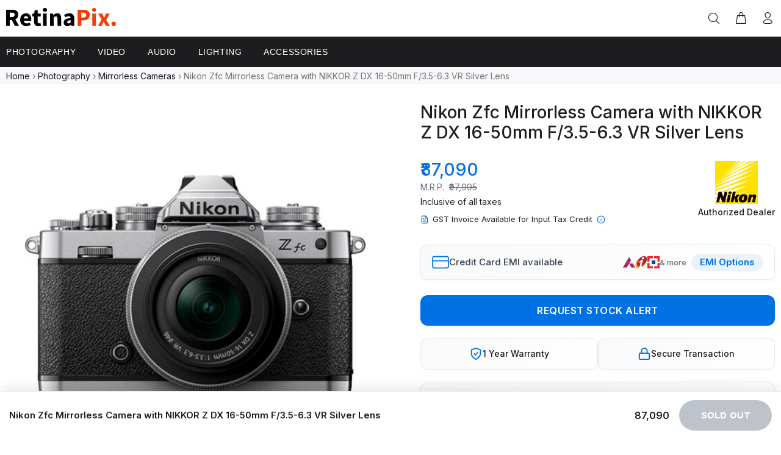

--- FILE ---
content_type: text/html; charset=utf-8
request_url: https://retinapix.com/products/nikon-zfc-mirrorless-camera-with-nikkor-z-dx-16-50mm-f3-5-6-3-vr-silver-lens
body_size: 78802
content:
<!doctype html>
<!--[if IE 9]>
  <html class="ie9 no-js" lang="en">
<![endif]-->
<!-- [if (gt IE 9)|!(IE)]><! -->
<html
  
  class="no-js"
  lang="en"
>
  <!-- <![endif] -->
  <head>
<!-- Critical Resource Hints for Third-Party Domains -->
<link rel="preconnect" href="https://cdn.shopify.com" crossorigin>
<link rel="dns-prefetch" href="https://cdn.shopify.com">
<link rel="preconnect" href="https://www.googletagmanager.com">
<link rel="dns-prefetch" href="https://www.googletagmanager.com">
<link rel="preconnect" href="https://cdnjs.cloudflare.com" crossorigin>
<link rel="dns-prefetch" href="https://cdnjs.cloudflare.com">
<link rel="preconnect" href="https://cdn.jsdelivr.net" crossorigin>
<link rel="dns-prefetch" href="https://cdn.jsdelivr.net">

<!-- Google Fonts - Optimized with preload and non-blocking load -->
<link rel="preconnect" href="https://fonts.googleapis.com">
<link rel="preconnect" href="https://fonts.gstatic.com" crossorigin>
<link rel="preload" as="style" href="https://fonts.googleapis.com/css2?family=Inter:wght@400;500;600;700&display=swap">
<link href="https://fonts.googleapis.com/css2?family=Inter:wght@400;500;600;700&display=swap" rel="stylesheet" media="print" onload="this.media='all'">
<noscript><link href="https://fonts.googleapis.com/css2?family=Inter:wght@400;500;600;700&display=swap" rel="stylesheet"></noscript>

    <script>
      window.dataLayer = window.dataLayer || [];
    </script>
    <!-- Google Tag Manager -->
    <script type="text/lazyload">
      (function(w,d,s,l,i){w[l]=w[l]||[];w[l].push({'gtm.start':
      new Date().getTime(),event:'gtm.js'});var f=d.getElementsByTagName(s)[0],
      j=d.createElement(s),dl=l!='dataLayer'?'&l='+l:'';j.async=true;j.src=
      'https://www.googletagmanager.com/gtm.js?id='+i+dl;f.parentNode.insertBefore(j,f);
      })(window,document,'script','dataLayer','GTM-5HP4Q8V');
    </script>
    <!-- End Google Tag Manager -->
    <meta name="facebook-domain-verification" content="ek5hrfjdsv7zwgo1awy15b3bdwhqth">
    <!-- Basic page needs ================================================== -->
    <meta charset="utf-8">
    <!--[if IE]> <meta http-equiv="X-UA-Compatible" content="IE=edge,chrome=1"> <![endif]-->

    <meta name="viewport" content="width=device-width,initial-scale=1">

    <meta name="theme-color" content="#0070e0">
    <meta name="author" content="p-themes">
    <link rel="canonical" href="https://retinapix.com/products/nikon-zfc-mirrorless-camera-with-nikkor-z-dx-16-50mm-f3-5-6-3-vr-silver-lens"><link rel="shortcut icon" href="//retinapix.com/cdn/shop/files/RetinaPix_Logo_32x32.jpg?v=1663835340" type="image/png"><!-- Preload LCP image on product pages for faster rendering --><link rel="preload" as="image" href="//retinapix.com/cdn/shop/products/NikonZfcMirrorlessCamerawithNIKKORZDX16-50mmF3.5-6.3VRSilverLens_1.jpg?v=1674390123&width=1024" fetchpriority="high" media="(min-width: 791px)"><link rel="preload" as="image" href="//retinapix.com/cdn/shop/products/NikonZfcMirrorlessCamerawithNIKKORZDX16-50mmF3.5-6.3VRSilverLens_1.jpg?v=1674390123&width=600" fetchpriority="high" media="(max-width: 790px)"><!-- Title and description ================================================== --><title>Nikon Zfc Mirrorless Camera with NIKKOR Z DX 16-50mm F/3.5-6.3 VR Silv
&ndash; RetinaPix.com
</title><meta name="description" content="Buy Nikon Zfc Mirrorless Camera with 16-50mm F/3.5-6.3 Lens featuring a 20.9MP DX-Format CMOS Sensor, EXPEED 6 Image Processor, UHD 4K, and Full HD Video, OLED Electronic Viewfinder. Pay via EMI, NetBanking, Bank Transfer, Pay Later, Credit/Debit Cards, and Cash on Delivery (COD). Get ✓ Free Shipping ✓ Best Online Deal"><meta name="timezone" content="Asia/Calcutta"><!-- Social meta ================================================== --><!-- /snippets/social-meta-tags.liquid -->




<meta property="og:site_name" content="RetinaPix.com">
<meta property="og:url" content="https://retinapix.com/products/nikon-zfc-mirrorless-camera-with-nikkor-z-dx-16-50mm-f3-5-6-3-vr-silver-lens">
<meta property="og:title" content="Nikon Zfc Mirrorless Camera with NIKKOR Z DX 16-50mm F/3.5-6.3 VR Silver Lens">
<meta property="og:type" content="product">
<meta property="og:description" content="Buy Nikon Zfc Mirrorless Camera with 16-50mm F/3.5-6.3 Lens featuring a 20.9MP DX-Format CMOS Sensor, EXPEED 6 Image Processor, UHD 4K, and Full HD Video, OLED Electronic Viewfinder. Pay via EMI, NetBanking, Bank Transfer, Pay Later, Credit/Debit Cards, and Cash on Delivery (COD). Get ✓ Free Shipping ✓ Best Online Deal">

  <meta property="og:price:amount" content="87,090">
  <meta property="og:price:currency" content="INR">

<meta property="og:image" content="http://retinapix.com/cdn/shop/products/NikonZfcMirrorlessCamerawithNIKKORZDX16-50mmF3.5-6.3VRSilverLens_1_1200x1200.jpg?v=1674390123"><meta property="og:image" content="http://retinapix.com/cdn/shop/products/NikonZfcMirrorlessCamerawithNIKKORZDX16-50mmF3.5-6.3VRSilverLens_2_1200x1200.jpg?v=1674390123"><meta property="og:image" content="http://retinapix.com/cdn/shop/products/NikonZfcMirrorlessCamerawithNIKKORZDX16-50mmF3.5-6.3VRSilverLens_3_1200x1200.jpg?v=1674390122">
<meta property="og:image:secure_url" content="https://retinapix.com/cdn/shop/products/NikonZfcMirrorlessCamerawithNIKKORZDX16-50mmF3.5-6.3VRSilverLens_1_1200x1200.jpg?v=1674390123"><meta property="og:image:secure_url" content="https://retinapix.com/cdn/shop/products/NikonZfcMirrorlessCamerawithNIKKORZDX16-50mmF3.5-6.3VRSilverLens_2_1200x1200.jpg?v=1674390123"><meta property="og:image:secure_url" content="https://retinapix.com/cdn/shop/products/NikonZfcMirrorlessCamerawithNIKKORZDX16-50mmF3.5-6.3VRSilverLens_3_1200x1200.jpg?v=1674390122">
<script src="//cdn.shopify.com/s/files/1/0617/7298/8603/files/option_selection_5712952b-0591-4f8e-a2bd-a2e7a70d9f52.js?v=1659206952" type="text/javascript"></script><script type="text/javascript">  const observer=new MutationObserver((e=>{e.forEach((({addedNodes:e})=>{e.forEach((e=>{1===e.nodeType&&"SCRIPT"===e.tagName&&((e.classList.contains("analytics")||e.classList.contains("boomerang"))&&(e.type="text/javascripts"),e.src.includes("static.klaviyo.com")&&(e.setAttribute("data-src",e.src),e.removeAttribute("src")))}))}))}));observer.observe(document.documentElement,{childList:!0,subtree:!0});</script>

<meta name="twitter:card" content="summary_large_image">
<meta name="twitter:title" content="Nikon Zfc Mirrorless Camera with NIKKOR Z DX 16-50mm F/3.5-6.3 VR Silver Lens">
<meta name="twitter:description" content="Buy Nikon Zfc Mirrorless Camera with 16-50mm F/3.5-6.3 Lens featuring a 20.9MP DX-Format CMOS Sensor, EXPEED 6 Image Processor, UHD 4K, and Full HD Video, OLED Electronic Viewfinder. Pay via EMI, NetBanking, Bank Transfer, Pay Later, Credit/Debit Cards, and Cash on Delivery (COD). Get ✓ Free Shipping ✓ Best Online Deal"><meta name="twitter:image" content="https://retinapix.com/cdn/shop/products/NikonZfcMirrorlessCamerawithNIKKORZDX16-50mmF3.5-6.3VRSilverLens_1_1200x1200.jpg?v=1674390123">

    
      <script>document.addEventListener('DOMContentLoaded', function() {
          var variantPrices = {};
          
          
            
              variantPrices["43243713069264"] = "87090.0";
            
          

          
            window.variantPricesDisc = variantPrices;
          
        });
      </script>
    



    <!-- Helpers ================================================== -->

    <!-- CSS ================================================== --><link href="//retinapix.com/cdn/shop/t/63/assets/theme.css?v=105266699911439666381767134705" rel="stylesheet" type="text/css" media="all" />

<script src="https://cdn.jsdelivr.net/npm/jquery@3.7.1/dist/jquery.min.js" defer></script><!-- Header hook for plugins ================================================== -->
    <script>window.performance && window.performance.mark && window.performance.mark('shopify.content_for_header.start');</script><meta name="google-site-verification" content="rELXZprPXtq0HthqzWacfMAL5jIszhEApNrGROdVcb0">
<meta id="shopify-digital-wallet" name="shopify-digital-wallet" content="/62322082000/digital_wallets/dialog">
<meta name="shopify-requires-components" content="true" product-ids="8307472990416,8322542993616,8322604007632,8393233268944">
<link rel="alternate" type="application/json+oembed" href="https://retinapix.com/products/nikon-zfc-mirrorless-camera-with-nikkor-z-dx-16-50mm-f3-5-6-3-vr-silver-lens.oembed">
<script async="async" src="/checkouts/internal/preloads.js?locale=en-IN"></script>
<script id="shopify-features" type="application/json">{"accessToken":"44b4082da3d717817a47cc32675d1ec3","betas":["rich-media-storefront-analytics"],"domain":"retinapix.com","predictiveSearch":true,"shopId":62322082000,"locale":"en"}</script>
<script>var Shopify = Shopify || {};
Shopify.shop = "retinapix-camera-store.myshopify.com";
Shopify.locale = "en";
Shopify.currency = {"active":"INR","rate":"1.0"};
Shopify.country = "IN";
Shopify.theme = {"name":"December 2025 (Staging)","id":136135082192,"schema_name":"Wokiee","schema_version":"2.2.1 shopify 2.0","theme_store_id":null,"role":"main"};
Shopify.theme.handle = "null";
Shopify.theme.style = {"id":null,"handle":null};
Shopify.cdnHost = "retinapix.com/cdn";
Shopify.routes = Shopify.routes || {};
Shopify.routes.root = "/";</script>
<script type="module">!function(o){(o.Shopify=o.Shopify||{}).modules=!0}(window);</script>
<script>!function(o){function n(){var o=[];function n(){o.push(Array.prototype.slice.apply(arguments))}return n.q=o,n}var t=o.Shopify=o.Shopify||{};t.loadFeatures=n(),t.autoloadFeatures=n()}(window);</script>
<script id="shop-js-analytics" type="application/json">{"pageType":"product"}</script>
<script defer="defer" async type="module" src="//retinapix.com/cdn/shopifycloud/shop-js/modules/v2/client.init-shop-cart-sync_C5BV16lS.en.esm.js"></script>
<script defer="defer" async type="module" src="//retinapix.com/cdn/shopifycloud/shop-js/modules/v2/chunk.common_CygWptCX.esm.js"></script>
<script type="module">
  await import("//retinapix.com/cdn/shopifycloud/shop-js/modules/v2/client.init-shop-cart-sync_C5BV16lS.en.esm.js");
await import("//retinapix.com/cdn/shopifycloud/shop-js/modules/v2/chunk.common_CygWptCX.esm.js");

  window.Shopify.SignInWithShop?.initShopCartSync?.({"fedCMEnabled":true,"windoidEnabled":true});

</script>
<script id="__st">var __st={"a":62322082000,"offset":19800,"reqid":"4380d5ae-27a1-40c6-a87a-66d84c0bb3f7-1768730108","pageurl":"retinapix.com\/products\/nikon-zfc-mirrorless-camera-with-nikkor-z-dx-16-50mm-f3-5-6-3-vr-silver-lens","u":"48f33b315326","p":"product","rtyp":"product","rid":7857321574608};</script>
<script>window.ShopifyPaypalV4VisibilityTracking = true;</script>
<script id="captcha-bootstrap">!function(){'use strict';const t='contact',e='account',n='new_comment',o=[[t,t],['blogs',n],['comments',n],[t,'customer']],c=[[e,'customer_login'],[e,'guest_login'],[e,'recover_customer_password'],[e,'create_customer']],r=t=>t.map((([t,e])=>`form[action*='/${t}']:not([data-nocaptcha='true']) input[name='form_type'][value='${e}']`)).join(','),a=t=>()=>t?[...document.querySelectorAll(t)].map((t=>t.form)):[];function s(){const t=[...o],e=r(t);return a(e)}const i='password',u='form_key',d=['recaptcha-v3-token','g-recaptcha-response','h-captcha-response',i],f=()=>{try{return window.sessionStorage}catch{return}},m='__shopify_v',_=t=>t.elements[u];function p(t,e,n=!1){try{const o=window.sessionStorage,c=JSON.parse(o.getItem(e)),{data:r}=function(t){const{data:e,action:n}=t;return t[m]||n?{data:e,action:n}:{data:t,action:n}}(c);for(const[e,n]of Object.entries(r))t.elements[e]&&(t.elements[e].value=n);n&&o.removeItem(e)}catch(o){console.error('form repopulation failed',{error:o})}}const l='form_type',E='cptcha';function T(t){t.dataset[E]=!0}const w=window,h=w.document,L='Shopify',v='ce_forms',y='captcha';let A=!1;((t,e)=>{const n=(g='f06e6c50-85a8-45c8-87d0-21a2b65856fe',I='https://cdn.shopify.com/shopifycloud/storefront-forms-hcaptcha/ce_storefront_forms_captcha_hcaptcha.v1.5.2.iife.js',D={infoText:'Protected by hCaptcha',privacyText:'Privacy',termsText:'Terms'},(t,e,n)=>{const o=w[L][v],c=o.bindForm;if(c)return c(t,g,e,D).then(n);var r;o.q.push([[t,g,e,D],n]),r=I,A||(h.body.append(Object.assign(h.createElement('script'),{id:'captcha-provider',async:!0,src:r})),A=!0)});var g,I,D;w[L]=w[L]||{},w[L][v]=w[L][v]||{},w[L][v].q=[],w[L][y]=w[L][y]||{},w[L][y].protect=function(t,e){n(t,void 0,e),T(t)},Object.freeze(w[L][y]),function(t,e,n,w,h,L){const[v,y,A,g]=function(t,e,n){const i=e?o:[],u=t?c:[],d=[...i,...u],f=r(d),m=r(i),_=r(d.filter((([t,e])=>n.includes(e))));return[a(f),a(m),a(_),s()]}(w,h,L),I=t=>{const e=t.target;return e instanceof HTMLFormElement?e:e&&e.form},D=t=>v().includes(t);t.addEventListener('submit',(t=>{const e=I(t);if(!e)return;const n=D(e)&&!e.dataset.hcaptchaBound&&!e.dataset.recaptchaBound,o=_(e),c=g().includes(e)&&(!o||!o.value);(n||c)&&t.preventDefault(),c&&!n&&(function(t){try{if(!f())return;!function(t){const e=f();if(!e)return;const n=_(t);if(!n)return;const o=n.value;o&&e.removeItem(o)}(t);const e=Array.from(Array(32),(()=>Math.random().toString(36)[2])).join('');!function(t,e){_(t)||t.append(Object.assign(document.createElement('input'),{type:'hidden',name:u})),t.elements[u].value=e}(t,e),function(t,e){const n=f();if(!n)return;const o=[...t.querySelectorAll(`input[type='${i}']`)].map((({name:t})=>t)),c=[...d,...o],r={};for(const[a,s]of new FormData(t).entries())c.includes(a)||(r[a]=s);n.setItem(e,JSON.stringify({[m]:1,action:t.action,data:r}))}(t,e)}catch(e){console.error('failed to persist form',e)}}(e),e.submit())}));const S=(t,e)=>{t&&!t.dataset[E]&&(n(t,e.some((e=>e===t))),T(t))};for(const o of['focusin','change'])t.addEventListener(o,(t=>{const e=I(t);D(e)&&S(e,y())}));const B=e.get('form_key'),M=e.get(l),P=B&&M;t.addEventListener('DOMContentLoaded',(()=>{const t=y();if(P)for(const e of t)e.elements[l].value===M&&p(e,B);[...new Set([...A(),...v().filter((t=>'true'===t.dataset.shopifyCaptcha))])].forEach((e=>S(e,t)))}))}(h,new URLSearchParams(w.location.search),n,t,e,['guest_login'])})(!0,!0)}();</script>
<script integrity="sha256-4kQ18oKyAcykRKYeNunJcIwy7WH5gtpwJnB7kiuLZ1E=" data-source-attribution="shopify.loadfeatures" defer="defer" src="//retinapix.com/cdn/shopifycloud/storefront/assets/storefront/load_feature-a0a9edcb.js" crossorigin="anonymous"></script>
<script data-source-attribution="shopify.dynamic_checkout.dynamic.init">var Shopify=Shopify||{};Shopify.PaymentButton=Shopify.PaymentButton||{isStorefrontPortableWallets:!0,init:function(){window.Shopify.PaymentButton.init=function(){};var t=document.createElement("script");t.src="https://retinapix.com/cdn/shopifycloud/portable-wallets/latest/portable-wallets.en.js",t.type="module",document.head.appendChild(t)}};
</script>
<script data-source-attribution="shopify.dynamic_checkout.buyer_consent">
  function portableWalletsHideBuyerConsent(e){var t=document.getElementById("shopify-buyer-consent"),n=document.getElementById("shopify-subscription-policy-button");t&&n&&(t.classList.add("hidden"),t.setAttribute("aria-hidden","true"),n.removeEventListener("click",e))}function portableWalletsShowBuyerConsent(e){var t=document.getElementById("shopify-buyer-consent"),n=document.getElementById("shopify-subscription-policy-button");t&&n&&(t.classList.remove("hidden"),t.removeAttribute("aria-hidden"),n.addEventListener("click",e))}window.Shopify?.PaymentButton&&(window.Shopify.PaymentButton.hideBuyerConsent=portableWalletsHideBuyerConsent,window.Shopify.PaymentButton.showBuyerConsent=portableWalletsShowBuyerConsent);
</script>
<script data-source-attribution="shopify.dynamic_checkout.cart.bootstrap">document.addEventListener("DOMContentLoaded",(function(){function t(){return document.querySelector("shopify-accelerated-checkout-cart, shopify-accelerated-checkout")}if(t())Shopify.PaymentButton.init();else{new MutationObserver((function(e,n){t()&&(Shopify.PaymentButton.init(),n.disconnect())})).observe(document.body,{childList:!0,subtree:!0})}}));
</script>
<script id="sections-script" data-sections="promo-fixed" defer="defer" src="//retinapix.com/cdn/shop/t/63/compiled_assets/scripts.js?11737"></script>
<script>window.performance && window.performance.mark && window.performance.mark('shopify.content_for_header.end');</script>
    <!-- /Header hook for plugins ================================================== --><style>
        [data-rating="0.0"]{
          display:none !important;
        }
        .googleSiginPreloader { display: flex; justify-content: center; align-items: center; height: 100vh; width: 100%; background: rgb(23, 22, 22); position: fixed; top: 0; left: 0; z-index: 9999; transition: opacity 0.2s linear; }
      </style><style>
      .tt-flbtn.disabled{
      opacity: 0.3;
      }
    </style>
    <!-- Global site tag - Google Adsense - Deferred for performance -->
    <script>
      window.addEventListener('load', function() {
        setTimeout(function() {
          var s = document.createElement('script');
          s.src = 'https://pagead2.googlesyndication.com/pagead/js/adsbygoogle.js?client=ca-pub-4233224808333471';
          s.async = true;
          s.crossOrigin = 'anonymous';
          document.head.appendChild(s);
        }, 4000);
      });
    </script>
    <!-- End Google Adsense Tag -->

    
    
    <link rel="canonical" href="https://retinapix.com/products/nikon-zfc-mirrorless-camera-with-nikkor-z-dx-16-50mm-f3-5-6-3-vr-silver-lens">
    <!-- Google tag (gtag.js) - Deferred for performance -->
    <script>
      window.addEventListener('load', function() {
        setTimeout(function() {
          var s = document.createElement('script');
          s.src = 'https://www.googletagmanager.com/gtag/js?id=AW-11057852239';
          s.async = true;
          document.head.appendChild(s);
          s.onload = function() {
            window.dataLayer = window.dataLayer || [];
            function gtag(){dataLayer.push(arguments);}
            gtag('js', new Date());
            gtag('config', 'AW-11057852239');
          };
        }, 3000);
      });
    </script>
    <!-- Font Awesome - Non-blocking async load -->
    <link rel="preload"
      href="https://cdnjs.cloudflare.com/ajax/libs/font-awesome/6.3.0/css/all.min.css"
      as="style"
      onload="this.onload=null;this.rel='stylesheet'"
      integrity="sha512-SzlrxWUlpfuzQ+pcUCosxcglQRNAq/DZjVsC0lE40xsADsfeQoEypE+enwcOiGjk/bSuGGKHEyjSoQ1zVisanQ=="
      crossorigin="anonymous"
      referrerpolicy="no-referrer">
    <noscript><link rel="stylesheet" href="https://cdnjs.cloudflare.com/ajax/libs/font-awesome/6.3.0/css/all.min.css" crossorigin="anonymous"></noscript>
  <link href="https://monorail-edge.shopifysvc.com" rel="dns-prefetch">
<script>(function(){if ("sendBeacon" in navigator && "performance" in window) {try {var session_token_from_headers = performance.getEntriesByType('navigation')[0].serverTiming.find(x => x.name == '_s').description;} catch {var session_token_from_headers = undefined;}var session_cookie_matches = document.cookie.match(/_shopify_s=([^;]*)/);var session_token_from_cookie = session_cookie_matches && session_cookie_matches.length === 2 ? session_cookie_matches[1] : "";var session_token = session_token_from_headers || session_token_from_cookie || "";function handle_abandonment_event(e) {var entries = performance.getEntries().filter(function(entry) {return /monorail-edge.shopifysvc.com/.test(entry.name);});if (!window.abandonment_tracked && entries.length === 0) {window.abandonment_tracked = true;var currentMs = Date.now();var navigation_start = performance.timing.navigationStart;var payload = {shop_id: 62322082000,url: window.location.href,navigation_start,duration: currentMs - navigation_start,session_token,page_type: "product"};window.navigator.sendBeacon("https://monorail-edge.shopifysvc.com/v1/produce", JSON.stringify({schema_id: "online_store_buyer_site_abandonment/1.1",payload: payload,metadata: {event_created_at_ms: currentMs,event_sent_at_ms: currentMs}}));}}window.addEventListener('pagehide', handle_abandonment_event);}}());</script>
<script id="web-pixels-manager-setup">(function e(e,d,r,n,o){if(void 0===o&&(o={}),!Boolean(null===(a=null===(i=window.Shopify)||void 0===i?void 0:i.analytics)||void 0===a?void 0:a.replayQueue)){var i,a;window.Shopify=window.Shopify||{};var t=window.Shopify;t.analytics=t.analytics||{};var s=t.analytics;s.replayQueue=[],s.publish=function(e,d,r){return s.replayQueue.push([e,d,r]),!0};try{self.performance.mark("wpm:start")}catch(e){}var l=function(){var e={modern:/Edge?\/(1{2}[4-9]|1[2-9]\d|[2-9]\d{2}|\d{4,})\.\d+(\.\d+|)|Firefox\/(1{2}[4-9]|1[2-9]\d|[2-9]\d{2}|\d{4,})\.\d+(\.\d+|)|Chrom(ium|e)\/(9{2}|\d{3,})\.\d+(\.\d+|)|(Maci|X1{2}).+ Version\/(15\.\d+|(1[6-9]|[2-9]\d|\d{3,})\.\d+)([,.]\d+|)( \(\w+\)|)( Mobile\/\w+|) Safari\/|Chrome.+OPR\/(9{2}|\d{3,})\.\d+\.\d+|(CPU[ +]OS|iPhone[ +]OS|CPU[ +]iPhone|CPU IPhone OS|CPU iPad OS)[ +]+(15[._]\d+|(1[6-9]|[2-9]\d|\d{3,})[._]\d+)([._]\d+|)|Android:?[ /-](13[3-9]|1[4-9]\d|[2-9]\d{2}|\d{4,})(\.\d+|)(\.\d+|)|Android.+Firefox\/(13[5-9]|1[4-9]\d|[2-9]\d{2}|\d{4,})\.\d+(\.\d+|)|Android.+Chrom(ium|e)\/(13[3-9]|1[4-9]\d|[2-9]\d{2}|\d{4,})\.\d+(\.\d+|)|SamsungBrowser\/([2-9]\d|\d{3,})\.\d+/,legacy:/Edge?\/(1[6-9]|[2-9]\d|\d{3,})\.\d+(\.\d+|)|Firefox\/(5[4-9]|[6-9]\d|\d{3,})\.\d+(\.\d+|)|Chrom(ium|e)\/(5[1-9]|[6-9]\d|\d{3,})\.\d+(\.\d+|)([\d.]+$|.*Safari\/(?![\d.]+ Edge\/[\d.]+$))|(Maci|X1{2}).+ Version\/(10\.\d+|(1[1-9]|[2-9]\d|\d{3,})\.\d+)([,.]\d+|)( \(\w+\)|)( Mobile\/\w+|) Safari\/|Chrome.+OPR\/(3[89]|[4-9]\d|\d{3,})\.\d+\.\d+|(CPU[ +]OS|iPhone[ +]OS|CPU[ +]iPhone|CPU IPhone OS|CPU iPad OS)[ +]+(10[._]\d+|(1[1-9]|[2-9]\d|\d{3,})[._]\d+)([._]\d+|)|Android:?[ /-](13[3-9]|1[4-9]\d|[2-9]\d{2}|\d{4,})(\.\d+|)(\.\d+|)|Mobile Safari.+OPR\/([89]\d|\d{3,})\.\d+\.\d+|Android.+Firefox\/(13[5-9]|1[4-9]\d|[2-9]\d{2}|\d{4,})\.\d+(\.\d+|)|Android.+Chrom(ium|e)\/(13[3-9]|1[4-9]\d|[2-9]\d{2}|\d{4,})\.\d+(\.\d+|)|Android.+(UC? ?Browser|UCWEB|U3)[ /]?(15\.([5-9]|\d{2,})|(1[6-9]|[2-9]\d|\d{3,})\.\d+)\.\d+|SamsungBrowser\/(5\.\d+|([6-9]|\d{2,})\.\d+)|Android.+MQ{2}Browser\/(14(\.(9|\d{2,})|)|(1[5-9]|[2-9]\d|\d{3,})(\.\d+|))(\.\d+|)|K[Aa][Ii]OS\/(3\.\d+|([4-9]|\d{2,})\.\d+)(\.\d+|)/},d=e.modern,r=e.legacy,n=navigator.userAgent;return n.match(d)?"modern":n.match(r)?"legacy":"unknown"}(),u="modern"===l?"modern":"legacy",c=(null!=n?n:{modern:"",legacy:""})[u],f=function(e){return[e.baseUrl,"/wpm","/b",e.hashVersion,"modern"===e.buildTarget?"m":"l",".js"].join("")}({baseUrl:d,hashVersion:r,buildTarget:u}),m=function(e){var d=e.version,r=e.bundleTarget,n=e.surface,o=e.pageUrl,i=e.monorailEndpoint;return{emit:function(e){var a=e.status,t=e.errorMsg,s=(new Date).getTime(),l=JSON.stringify({metadata:{event_sent_at_ms:s},events:[{schema_id:"web_pixels_manager_load/3.1",payload:{version:d,bundle_target:r,page_url:o,status:a,surface:n,error_msg:t},metadata:{event_created_at_ms:s}}]});if(!i)return console&&console.warn&&console.warn("[Web Pixels Manager] No Monorail endpoint provided, skipping logging."),!1;try{return self.navigator.sendBeacon.bind(self.navigator)(i,l)}catch(e){}var u=new XMLHttpRequest;try{return u.open("POST",i,!0),u.setRequestHeader("Content-Type","text/plain"),u.send(l),!0}catch(e){return console&&console.warn&&console.warn("[Web Pixels Manager] Got an unhandled error while logging to Monorail."),!1}}}}({version:r,bundleTarget:l,surface:e.surface,pageUrl:self.location.href,monorailEndpoint:e.monorailEndpoint});try{o.browserTarget=l,function(e){var d=e.src,r=e.async,n=void 0===r||r,o=e.onload,i=e.onerror,a=e.sri,t=e.scriptDataAttributes,s=void 0===t?{}:t,l=document.createElement("script"),u=document.querySelector("head"),c=document.querySelector("body");if(l.async=n,l.src=d,a&&(l.integrity=a,l.crossOrigin="anonymous"),s)for(var f in s)if(Object.prototype.hasOwnProperty.call(s,f))try{l.dataset[f]=s[f]}catch(e){}if(o&&l.addEventListener("load",o),i&&l.addEventListener("error",i),u)u.appendChild(l);else{if(!c)throw new Error("Did not find a head or body element to append the script");c.appendChild(l)}}({src:f,async:!0,onload:function(){if(!function(){var e,d;return Boolean(null===(d=null===(e=window.Shopify)||void 0===e?void 0:e.analytics)||void 0===d?void 0:d.initialized)}()){var d=window.webPixelsManager.init(e)||void 0;if(d){var r=window.Shopify.analytics;r.replayQueue.forEach((function(e){var r=e[0],n=e[1],o=e[2];d.publishCustomEvent(r,n,o)})),r.replayQueue=[],r.publish=d.publishCustomEvent,r.visitor=d.visitor,r.initialized=!0}}},onerror:function(){return m.emit({status:"failed",errorMsg:"".concat(f," has failed to load")})},sri:function(e){var d=/^sha384-[A-Za-z0-9+/=]+$/;return"string"==typeof e&&d.test(e)}(c)?c:"",scriptDataAttributes:o}),m.emit({status:"loading"})}catch(e){m.emit({status:"failed",errorMsg:(null==e?void 0:e.message)||"Unknown error"})}}})({shopId: 62322082000,storefrontBaseUrl: "https://retinapix.com",extensionsBaseUrl: "https://extensions.shopifycdn.com/cdn/shopifycloud/web-pixels-manager",monorailEndpoint: "https://monorail-edge.shopifysvc.com/unstable/produce_batch",surface: "storefront-renderer",enabledBetaFlags: ["2dca8a86"],webPixelsConfigList: [{"id":"215875792","configuration":"{\"config\":\"{\\\"google_tag_ids\\\":[\\\"G-0S66B7HKSJ\\\",\\\"AW-11057852239\\\",\\\"GT-KD7DG6L\\\"],\\\"target_country\\\":\\\"IN\\\",\\\"gtag_events\\\":[{\\\"type\\\":\\\"begin_checkout\\\",\\\"action_label\\\":[\\\"G-0S66B7HKSJ\\\",\\\"AW-11057852239\\\/IDGbCPzu7rYbEM_e5Zgp\\\"]},{\\\"type\\\":\\\"search\\\",\\\"action_label\\\":[\\\"G-0S66B7HKSJ\\\",\\\"AW-11057852239\\\/prFVCKO097YbEM_e5Zgp\\\"]},{\\\"type\\\":\\\"view_item\\\",\\\"action_label\\\":[\\\"G-0S66B7HKSJ\\\",\\\"AW-11057852239\\\/Z3f_CKC097YbEM_e5Zgp\\\",\\\"MC-KYYT15R70C\\\"]},{\\\"type\\\":\\\"purchase\\\",\\\"action_label\\\":[\\\"G-0S66B7HKSJ\\\",\\\"AW-11057852239\\\/Z2ywCPnu7rYbEM_e5Zgp\\\",\\\"MC-KYYT15R70C\\\"]},{\\\"type\\\":\\\"page_view\\\",\\\"action_label\\\":[\\\"G-0S66B7HKSJ\\\",\\\"AW-11057852239\\\/RNq2CJ2097YbEM_e5Zgp\\\",\\\"MC-KYYT15R70C\\\"]},{\\\"type\\\":\\\"add_payment_info\\\",\\\"action_label\\\":[\\\"G-0S66B7HKSJ\\\",\\\"AW-11057852239\\\/JqUuCKa097YbEM_e5Zgp\\\"]},{\\\"type\\\":\\\"add_to_cart\\\",\\\"action_label\\\":[\\\"G-0S66B7HKSJ\\\",\\\"AW-11057852239\\\/jtGVCJq097YbEM_e5Zgp\\\"]}],\\\"enable_monitoring_mode\\\":false}\"}","eventPayloadVersion":"v1","runtimeContext":"OPEN","scriptVersion":"b2a88bafab3e21179ed38636efcd8a93","type":"APP","apiClientId":1780363,"privacyPurposes":[],"dataSharingAdjustments":{"protectedCustomerApprovalScopes":["read_customer_address","read_customer_email","read_customer_name","read_customer_personal_data","read_customer_phone"]}},{"id":"76939472","configuration":"{\"pixel_id\":\"305677601307647\",\"pixel_type\":\"facebook_pixel\",\"metaapp_system_user_token\":\"-\"}","eventPayloadVersion":"v1","runtimeContext":"OPEN","scriptVersion":"ca16bc87fe92b6042fbaa3acc2fbdaa6","type":"APP","apiClientId":2329312,"privacyPurposes":["ANALYTICS","MARKETING","SALE_OF_DATA"],"dataSharingAdjustments":{"protectedCustomerApprovalScopes":["read_customer_address","read_customer_email","read_customer_name","read_customer_personal_data","read_customer_phone"]}},{"id":"30015696","eventPayloadVersion":"v1","runtimeContext":"LAX","scriptVersion":"1","type":"CUSTOM","privacyPurposes":["ANALYTICS"],"name":"Google Analytics tag (migrated)"},{"id":"shopify-app-pixel","configuration":"{}","eventPayloadVersion":"v1","runtimeContext":"STRICT","scriptVersion":"0450","apiClientId":"shopify-pixel","type":"APP","privacyPurposes":["ANALYTICS","MARKETING"]},{"id":"shopify-custom-pixel","eventPayloadVersion":"v1","runtimeContext":"LAX","scriptVersion":"0450","apiClientId":"shopify-pixel","type":"CUSTOM","privacyPurposes":["ANALYTICS","MARKETING"]}],isMerchantRequest: false,initData: {"shop":{"name":"RetinaPix.com","paymentSettings":{"currencyCode":"INR"},"myshopifyDomain":"retinapix-camera-store.myshopify.com","countryCode":"IN","storefrontUrl":"https:\/\/retinapix.com"},"customer":null,"cart":null,"checkout":null,"productVariants":[{"price":{"amount":87090.0,"currencyCode":"INR"},"product":{"title":"Nikon Zfc Mirrorless Camera with NIKKOR Z DX 16-50mm F\/3.5-6.3 VR Silver Lens","vendor":"Nikon","id":"7857321574608","untranslatedTitle":"Nikon Zfc Mirrorless Camera with NIKKOR Z DX 16-50mm F\/3.5-6.3 VR Silver Lens","url":"\/products\/nikon-zfc-mirrorless-camera-with-nikkor-z-dx-16-50mm-f3-5-6-3-vr-silver-lens","type":"Mirrorless Camera"},"id":"43243713069264","image":{"src":"\/\/retinapix.com\/cdn\/shop\/products\/NikonZfcMirrorlessCamerawithNIKKORZDX16-50mmF3.5-6.3VRSilverLens_1.jpg?v=1674390123"},"sku":"VOK090XN","title":"Default Title","untranslatedTitle":"Default Title"}],"purchasingCompany":null},},"https://retinapix.com/cdn","fcfee988w5aeb613cpc8e4bc33m6693e112",{"modern":"","legacy":""},{"shopId":"62322082000","storefrontBaseUrl":"https:\/\/retinapix.com","extensionBaseUrl":"https:\/\/extensions.shopifycdn.com\/cdn\/shopifycloud\/web-pixels-manager","surface":"storefront-renderer","enabledBetaFlags":"[\"2dca8a86\"]","isMerchantRequest":"false","hashVersion":"fcfee988w5aeb613cpc8e4bc33m6693e112","publish":"custom","events":"[[\"page_viewed\",{}],[\"product_viewed\",{\"productVariant\":{\"price\":{\"amount\":87090.0,\"currencyCode\":\"INR\"},\"product\":{\"title\":\"Nikon Zfc Mirrorless Camera with NIKKOR Z DX 16-50mm F\/3.5-6.3 VR Silver Lens\",\"vendor\":\"Nikon\",\"id\":\"7857321574608\",\"untranslatedTitle\":\"Nikon Zfc Mirrorless Camera with NIKKOR Z DX 16-50mm F\/3.5-6.3 VR Silver Lens\",\"url\":\"\/products\/nikon-zfc-mirrorless-camera-with-nikkor-z-dx-16-50mm-f3-5-6-3-vr-silver-lens\",\"type\":\"Mirrorless Camera\"},\"id\":\"43243713069264\",\"image\":{\"src\":\"\/\/retinapix.com\/cdn\/shop\/products\/NikonZfcMirrorlessCamerawithNIKKORZDX16-50mmF3.5-6.3VRSilverLens_1.jpg?v=1674390123\"},\"sku\":\"VOK090XN\",\"title\":\"Default Title\",\"untranslatedTitle\":\"Default Title\"}}]]"});</script><script>
  window.ShopifyAnalytics = window.ShopifyAnalytics || {};
  window.ShopifyAnalytics.meta = window.ShopifyAnalytics.meta || {};
  window.ShopifyAnalytics.meta.currency = 'INR';
  var meta = {"product":{"id":7857321574608,"gid":"gid:\/\/shopify\/Product\/7857321574608","vendor":"Nikon","type":"Mirrorless Camera","handle":"nikon-zfc-mirrorless-camera-with-nikkor-z-dx-16-50mm-f3-5-6-3-vr-silver-lens","variants":[{"id":43243713069264,"price":8709000,"name":"Nikon Zfc Mirrorless Camera with NIKKOR Z DX 16-50mm F\/3.5-6.3 VR Silver Lens","public_title":null,"sku":"VOK090XN"}],"remote":false},"page":{"pageType":"product","resourceType":"product","resourceId":7857321574608,"requestId":"4380d5ae-27a1-40c6-a87a-66d84c0bb3f7-1768730108"}};
  for (var attr in meta) {
    window.ShopifyAnalytics.meta[attr] = meta[attr];
  }
</script>
<script class="analytics">
  (function () {
    var customDocumentWrite = function(content) {
      var jquery = null;

      if (window.jQuery) {
        jquery = window.jQuery;
      } else if (window.Checkout && window.Checkout.$) {
        jquery = window.Checkout.$;
      }

      if (jquery) {
        jquery('body').append(content);
      }
    };

    var hasLoggedConversion = function(token) {
      if (token) {
        return document.cookie.indexOf('loggedConversion=' + token) !== -1;
      }
      return false;
    }

    var setCookieIfConversion = function(token) {
      if (token) {
        var twoMonthsFromNow = new Date(Date.now());
        twoMonthsFromNow.setMonth(twoMonthsFromNow.getMonth() + 2);

        document.cookie = 'loggedConversion=' + token + '; expires=' + twoMonthsFromNow;
      }
    }

    var trekkie = window.ShopifyAnalytics.lib = window.trekkie = window.trekkie || [];
    if (trekkie.integrations) {
      return;
    }
    trekkie.methods = [
      'identify',
      'page',
      'ready',
      'track',
      'trackForm',
      'trackLink'
    ];
    trekkie.factory = function(method) {
      return function() {
        var args = Array.prototype.slice.call(arguments);
        args.unshift(method);
        trekkie.push(args);
        return trekkie;
      };
    };
    for (var i = 0; i < trekkie.methods.length; i++) {
      var key = trekkie.methods[i];
      trekkie[key] = trekkie.factory(key);
    }
    trekkie.load = function(config) {
      trekkie.config = config || {};
      trekkie.config.initialDocumentCookie = document.cookie;
      var first = document.getElementsByTagName('script')[0];
      var script = document.createElement('script');
      script.type = 'text/javascript';
      script.onerror = function(e) {
        var scriptFallback = document.createElement('script');
        scriptFallback.type = 'text/javascript';
        scriptFallback.onerror = function(error) {
                var Monorail = {
      produce: function produce(monorailDomain, schemaId, payload) {
        var currentMs = new Date().getTime();
        var event = {
          schema_id: schemaId,
          payload: payload,
          metadata: {
            event_created_at_ms: currentMs,
            event_sent_at_ms: currentMs
          }
        };
        return Monorail.sendRequest("https://" + monorailDomain + "/v1/produce", JSON.stringify(event));
      },
      sendRequest: function sendRequest(endpointUrl, payload) {
        // Try the sendBeacon API
        if (window && window.navigator && typeof window.navigator.sendBeacon === 'function' && typeof window.Blob === 'function' && !Monorail.isIos12()) {
          var blobData = new window.Blob([payload], {
            type: 'text/plain'
          });

          if (window.navigator.sendBeacon(endpointUrl, blobData)) {
            return true;
          } // sendBeacon was not successful

        } // XHR beacon

        var xhr = new XMLHttpRequest();

        try {
          xhr.open('POST', endpointUrl);
          xhr.setRequestHeader('Content-Type', 'text/plain');
          xhr.send(payload);
        } catch (e) {
          console.log(e);
        }

        return false;
      },
      isIos12: function isIos12() {
        return window.navigator.userAgent.lastIndexOf('iPhone; CPU iPhone OS 12_') !== -1 || window.navigator.userAgent.lastIndexOf('iPad; CPU OS 12_') !== -1;
      }
    };
    Monorail.produce('monorail-edge.shopifysvc.com',
      'trekkie_storefront_load_errors/1.1',
      {shop_id: 62322082000,
      theme_id: 136135082192,
      app_name: "storefront",
      context_url: window.location.href,
      source_url: "//retinapix.com/cdn/s/trekkie.storefront.cd680fe47e6c39ca5d5df5f0a32d569bc48c0f27.min.js"});

        };
        scriptFallback.async = true;
        scriptFallback.src = '//retinapix.com/cdn/s/trekkie.storefront.cd680fe47e6c39ca5d5df5f0a32d569bc48c0f27.min.js';
        first.parentNode.insertBefore(scriptFallback, first);
      };
      script.async = true;
      script.src = '//retinapix.com/cdn/s/trekkie.storefront.cd680fe47e6c39ca5d5df5f0a32d569bc48c0f27.min.js';
      first.parentNode.insertBefore(script, first);
    };
    trekkie.load(
      {"Trekkie":{"appName":"storefront","development":false,"defaultAttributes":{"shopId":62322082000,"isMerchantRequest":null,"themeId":136135082192,"themeCityHash":"9802723929188459322","contentLanguage":"en","currency":"INR","eventMetadataId":"f8fe3c3b-af94-404f-9a36-565952e7ad34"},"isServerSideCookieWritingEnabled":true,"monorailRegion":"shop_domain","enabledBetaFlags":["65f19447"]},"Session Attribution":{},"S2S":{"facebookCapiEnabled":true,"source":"trekkie-storefront-renderer","apiClientId":580111}}
    );

    var loaded = false;
    trekkie.ready(function() {
      if (loaded) return;
      loaded = true;

      window.ShopifyAnalytics.lib = window.trekkie;

      var originalDocumentWrite = document.write;
      document.write = customDocumentWrite;
      try { window.ShopifyAnalytics.merchantGoogleAnalytics.call(this); } catch(error) {};
      document.write = originalDocumentWrite;

      window.ShopifyAnalytics.lib.page(null,{"pageType":"product","resourceType":"product","resourceId":7857321574608,"requestId":"4380d5ae-27a1-40c6-a87a-66d84c0bb3f7-1768730108","shopifyEmitted":true});

      var match = window.location.pathname.match(/checkouts\/(.+)\/(thank_you|post_purchase)/)
      var token = match? match[1]: undefined;
      if (!hasLoggedConversion(token)) {
        setCookieIfConversion(token);
        window.ShopifyAnalytics.lib.track("Viewed Product",{"currency":"INR","variantId":43243713069264,"productId":7857321574608,"productGid":"gid:\/\/shopify\/Product\/7857321574608","name":"Nikon Zfc Mirrorless Camera with NIKKOR Z DX 16-50mm F\/3.5-6.3 VR Silver Lens","price":"87090.00","sku":"VOK090XN","brand":"Nikon","variant":null,"category":"Mirrorless Camera","nonInteraction":true,"remote":false},undefined,undefined,{"shopifyEmitted":true});
      window.ShopifyAnalytics.lib.track("monorail:\/\/trekkie_storefront_viewed_product\/1.1",{"currency":"INR","variantId":43243713069264,"productId":7857321574608,"productGid":"gid:\/\/shopify\/Product\/7857321574608","name":"Nikon Zfc Mirrorless Camera with NIKKOR Z DX 16-50mm F\/3.5-6.3 VR Silver Lens","price":"87090.00","sku":"VOK090XN","brand":"Nikon","variant":null,"category":"Mirrorless Camera","nonInteraction":true,"remote":false,"referer":"https:\/\/retinapix.com\/products\/nikon-zfc-mirrorless-camera-with-nikkor-z-dx-16-50mm-f3-5-6-3-vr-silver-lens"});
      }
    });


        var eventsListenerScript = document.createElement('script');
        eventsListenerScript.async = true;
        eventsListenerScript.src = "//retinapix.com/cdn/shopifycloud/storefront/assets/shop_events_listener-3da45d37.js";
        document.getElementsByTagName('head')[0].appendChild(eventsListenerScript);

})();</script>
  <script>
  if (!window.ga || (window.ga && typeof window.ga !== 'function')) {
    window.ga = function ga() {
      (window.ga.q = window.ga.q || []).push(arguments);
      if (window.Shopify && window.Shopify.analytics && typeof window.Shopify.analytics.publish === 'function') {
        window.Shopify.analytics.publish("ga_stub_called", {}, {sendTo: "google_osp_migration"});
      }
      console.error("Shopify's Google Analytics stub called with:", Array.from(arguments), "\nSee https://help.shopify.com/manual/promoting-marketing/pixels/pixel-migration#google for more information.");
    };
    if (window.Shopify && window.Shopify.analytics && typeof window.Shopify.analytics.publish === 'function') {
      window.Shopify.analytics.publish("ga_stub_initialized", {}, {sendTo: "google_osp_migration"});
    }
  }
</script>
<script
  defer
  src="https://retinapix.com/cdn/shopifycloud/perf-kit/shopify-perf-kit-3.0.4.min.js"
  data-application="storefront-renderer"
  data-shop-id="62322082000"
  data-render-region="gcp-us-central1"
  data-page-type="product"
  data-theme-instance-id="136135082192"
  data-theme-name="Wokiee"
  data-theme-version="2.2.1 shopify 2.0"
  data-monorail-region="shop_domain"
  data-resource-timing-sampling-rate="10"
  data-shs="true"
  data-shs-beacon="true"
  data-shs-export-with-fetch="true"
  data-shs-logs-sample-rate="1"
  data-shs-beacon-endpoint="https://retinapix.com/api/collect"
></script>
</head>

  <body
    class="pageproduct"
    
      id="same_product_height"
    
  >
    <!-- Google Tag Manager (noscript) -->
    <noscript
      ><iframe
        src="https://www.googletagmanager.com/ns.html?id=GTM-5HP4Q8V"
        height="0"
        width="0"
        style="display:none;visibility:hidden"
      ></iframe
    ></noscript>
    <!-- End Google Tag Manager (noscript) --><div id="shopify-section-show-helper" class="shopify-section"></div><div id="shopify-section-header-template" class="shopify-section"><header class="desctop-menu-large small-header tt-hover-03"><nav class="panel-menu mobile-main-menu">
  <ul><li>
      <a href="/collections/photography">Photography</a><ul><li>
          <a href="/collections/cameras">Digital Cameras</a><ul><li><a href="/collections/mirrorless-camera">Mirrorless Cameras</a></li><li><a href="/collections/instant-cameras">Instant Cameras</a></li><li><a href="/collections/action-camera">Action Cameras</a></li></ul></li><li>
          <a href="/collections/lenses">Lenses</a><ul><li><a href="/collections/mirrorless-lens">Mirrorless Lens</a></li><li><a href="/collections/teleconverter">Teleconverters</a></li></ul></li></ul></li><li>
      <a href="/collections/pro-video">Video</a><ul><li>
          <a href="/collections/cine-camera">Cine Cameras</a></li><li>
          <a href="/collections/cine-lens">Cine Lens</a></li><li>
          <a href="/collections/gimbal-stabilizers">Gimbals & Stabilizers</a></li><li>
          <a href="/collections/video-monitors">Video Monitors</a></li><li>
          <a href="/collections/drone-camera">Drone Camera</a></li></ul></li><li>
      <a href="/collections/pro-audio">Audio</a><ul><li>
          <a href="/collections/microphones">Microphones</a><ul><li><a href="/collections/wireless-microphone">Wireless Microphones</a></li><li><a href="/collections/podcast-microphone">Podcast Microphones</a></li><li><a href="/collections/usb-microphone">USB Microphones</a></li><li><a href="/collections/shotgun-microphone">Shotgun Microphones</a></li><li><a href="/collections/lavalier-microphone">Lavalier Microphones</a></li></ul></li></ul></li><li>
      <a href="/collections/lighting">Lighting</a><ul><li>
          <a href="/collections/continuous-lights">Continuous Lights</a><ul><li><a href="/collections/cob-lights">COB Lights</a></li><li><a href="/collections/light-sticks">Light Sticks</a></li><li><a href="/collections/panel-lights">Panel Lights</a></li><li><a href="/collections/streaming-lights">Streaming Lights</a></li></ul></li><li>
          <a href="/collections/flash">Flash</a><ul><li><a href="/collections/studio-flashes">Studio Flashes</a></li><li><a href="/collections/outdoor-flash-kits">Outdoor Flash Kits</a></li><li><a href="/collections/on-camera-flashes">On Camera Flashes</a></li></ul></li><li>
          <a href="/collections/lighting-accessories">Lighting Accessories</a><ul><li><a href="/collections/flash-triggers">Flash Triggers</a></li><li><a href="/collections/softboxes">Softboxes</a></li></ul></li></ul></li><li>
      <a href="/collections/accessories">Accessories</a><ul><li>
          <a href="/collections/tripods-support">Tripods & Support</a><ul><li><a href="/collections/tripod">Tripods</a></li><li><a href="/collections/video-tripods">Video Tripods</a></li><li><a href="/collections/video-tripod-heads">Video Tripod Heads</a></li></ul></li><li>
          <a href="/collections/camera-bags">Camera Bags</a><ul><li><a href="/collections/backpack">Backpacks</a></li></ul></li><li>
          <a href="/collections/creator-accessories">Creator Accessories</a><ul><li><a href="/collections/mobile-gimbal">Mobile Gimbals</a></li><li><a href="/collections/vlogging-kits">Vlogging Kits</a></li></ul></li><li>
          <a href="/collections/camera-accessory">Action Camera Accessories</a><ul><li><a href="/collections/insta360-accessories">insta360 Accessories</a></li><li><a href="/collections/gopro-accessories">GoPro Accessories</a></li></ul></li><li>
          <a href="/collections/memory-devices">Memory Devices</a><ul><li><a href="/collections/memory-cards">Memory Cards</a></li><li><a href="/collections/external-ssd">External SSD</a></li></ul></li><li>
          <a href="/collections/camera-accessories">Camera Accessories</a><ul><li><a href="/collections/camera-battery">Camera Batteries</a></li><li><a href="/collections/camera-battery-charger">Battery Chargers</a></li></ul></li></ul></li></ul>
</nav><!-- tt-mobile-header -->
<div class="tt-mobile-header tt-mobile-header-inline tt-mobile-header-inline-stuck">
  <div class="container-fluid">
    <div class="tt-header-row">
      <div class="tt-mobile-parent-menu">
        <div class="tt-menu-toggle mainmenumob-js">
          <svg width="17" height="15" viewBox="0 0 17 15" fill="none" xmlns="http://www.w3.org/2000/svg">
<path d="M16.4023 0.292969C16.4935 0.397135 16.5651 0.507812 16.6172 0.625C16.6693 0.742188 16.6953 0.865885 16.6953 0.996094C16.6953 1.13932 16.6693 1.26953 16.6172 1.38672C16.5651 1.50391 16.4935 1.60807 16.4023 1.69922C16.2982 1.80339 16.1875 1.88151 16.0703 1.93359C15.9531 1.97266 15.8294 1.99219 15.6992 1.99219H1.69531C1.55208 1.99219 1.42188 1.97266 1.30469 1.93359C1.1875 1.88151 1.08333 1.80339 0.992188 1.69922C0.888021 1.60807 0.809896 1.50391 0.757812 1.38672C0.71875 1.26953 0.699219 1.13932 0.699219 0.996094C0.699219 0.865885 0.71875 0.742188 0.757812 0.625C0.809896 0.507812 0.888021 0.397135 0.992188 0.292969C1.08333 0.201823 1.1875 0.130208 1.30469 0.078125C1.42188 0.0260417 1.55208 0 1.69531 0H15.6992C15.8294 0 15.9531 0.0260417 16.0703 0.078125C16.1875 0.130208 16.2982 0.201823 16.4023 0.292969ZM16.4023 6.28906C16.4935 6.39323 16.5651 6.50391 16.6172 6.62109C16.6693 6.73828 16.6953 6.86198 16.6953 6.99219C16.6953 7.13542 16.6693 7.26562 16.6172 7.38281C16.5651 7.5 16.4935 7.60417 16.4023 7.69531C16.2982 7.79948 16.1875 7.8776 16.0703 7.92969C15.9531 7.98177 15.8294 8.00781 15.6992 8.00781H1.69531C1.55208 8.00781 1.42188 7.98177 1.30469 7.92969C1.1875 7.8776 1.08333 7.79948 0.992188 7.69531C0.888021 7.60417 0.809896 7.5 0.757812 7.38281C0.71875 7.26562 0.699219 7.13542 0.699219 6.99219C0.699219 6.86198 0.71875 6.73828 0.757812 6.62109C0.809896 6.50391 0.888021 6.39323 0.992188 6.28906C1.08333 6.19792 1.1875 6.1263 1.30469 6.07422C1.42188 6.02214 1.55208 5.99609 1.69531 5.99609H15.6992C15.8294 5.99609 15.9531 6.02214 16.0703 6.07422C16.1875 6.1263 16.2982 6.19792 16.4023 6.28906ZM16.4023 12.3047C16.4935 12.3958 16.5651 12.5 16.6172 12.6172C16.6693 12.7344 16.6953 12.8646 16.6953 13.0078C16.6953 13.138 16.6693 13.2617 16.6172 13.3789C16.5651 13.4961 16.4935 13.6068 16.4023 13.7109C16.2982 13.8021 16.1875 13.8737 16.0703 13.9258C15.9531 13.9779 15.8294 14.0039 15.6992 14.0039H1.69531C1.55208 14.0039 1.42188 13.9779 1.30469 13.9258C1.1875 13.8737 1.08333 13.8021 0.992188 13.7109C0.888021 13.6068 0.809896 13.4961 0.757812 13.3789C0.71875 13.2617 0.699219 13.138 0.699219 13.0078C0.699219 12.8646 0.71875 12.7344 0.757812 12.6172C0.809896 12.5 0.888021 12.3958 0.992188 12.3047C1.08333 12.2005 1.1875 12.1224 1.30469 12.0703C1.42188 12.0182 1.55208 11.9922 1.69531 11.9922H15.6992C15.8294 11.9922 15.9531 12.0182 16.0703 12.0703C16.1875 12.1224 16.2982 12.2005 16.4023 12.3047Z" fill="#191919"/>
</svg>
        </div>
      </div>
      
      <div class="tt-logo-container">
        
   


        <!-- Nishant added the code below this line for mobile svg logo -->
        
          <a href="/"><img src="//retinapix.com/cdn/shop/files/logo_2_small.svg?v=1706641908"  width="140"
          alt="RetinaPix Trademark"
          class="tt-retina"></a>
        
      </div>
      
      <div class="tt-mobile-parent-menu-icons">
        <!-- search -->
        <div class="tt-mobile-parent-search tt-parent-box"></div>
        <!-- /search --><!-- cart -->
        <div class="tt-mobile-parent-cart tt-parent-box"></div>
        <!-- /cart --></div>

      
      
    </div>
  </div>
</div>
  
  <!-- tt-desktop-header -->
  <div class="tt-desktop-header">

    
    
    <div class="container">
      <div class="tt-header-holder">

        
        <div class="tt-col-obj tt-obj-logo
"">

<!-- Nishant added the code below this line to load svg logo -->

<a href="/" class="tt-logo" 
  itemprop="url"><img src="//retinapix.com/cdn/shop/files/logo_2_small.svg?v=1706641908" !important; width="180"
  alt="RetinaPix Trademark"
  class="tt-retina" itemprop="logo" style="top:0px"/></a></div>

        <div class="tt-col-obj tt-obj-options obj-move-right">

<!-- tt-search -->
<div class="tt-desctop-parent-search tt-parent-box">
  <div class="tt-search tt-dropdown-obj">
    <button class="tt-dropdown-toggle"
            data-tooltip="Search"
            data-tposition="bottom"
            aria-label="Search"
            >
      <i class="icon-f-85" aria-hidden="true"></i>
    </button>
    <div class="tt-dropdown-menu">
      <div class="container">
        <form action="/search" method="get" role="search">
          <div class="tt-col">
            <input type="hidden" name="type" value="product" />
            <input class="tt-search-input"
                   type="search"
                   name="q"
                   placeholder="SEARCH PRODUCTS..."
                   aria-label="SEARCH PRODUCTS...">
            <button type="submit" class="tt-btn-search"></button>
          </div>
          <div class="tt-col">
            <button class="tt-btn-close icon-f-84"></button>
          </div>
          <div class="tt-info-text">What are you searching for?</div>
        </form>
      </div>
    </div>
  </div>
</div>
<!-- /tt-search --><!-- tt-cart -->
<div class="tt-desctop-parent-cart tt-parent-box">
  <div class="tt-cart tt-dropdown-obj">
    <button class="tt-dropdown-toggle"
            data-tooltip="Cart"
            data-tposition="bottom"
            aria-label="Cart"
            >
      

      
      <i class="icon-f-39" aria-hidden="true"></i>
      
      <span class="tt-text">
      
      </span>
      <span class="tt-badge-cart hide">0</span>
      
            
    </button>

    <div class="tt-dropdown-menu">
      <div class="tt-mobile-add">
        <h6 class="tt-title">SHOPPING CART</h6>
        <button class="tt-close">CLOSE</button>
      </div>
      <div class="tt-dropdown-inner">
        <div class="tt-cart-layout">
          <div class="tt-cart-content">

            <a href="/cart" class="tt-cart-empty" title="VIEW CART">
              <i class="icon-f-39"></i>
              <p>No Products in the Cart</p>
            </a>
            
            <div class="tt-cart-box hide">
              <div class="tt-cart-list"></div>
              <div class="flex-align-center header-cart-more-message-js" style="display: none;">
                <a href="/cart" class="btn-link-02" title="View cart">. . .</a>
              </div>
              <div class="tt-cart-total-row">
                <div class="tt-cart-total-title">TOTAL:</div>
                <div class="tt-cart-total-price">₹0</div>
              </div>
              
              <div class="tt-cart-btn">
                <div class="tt-item">
                  <a href="/a/checkout" class="btn">PROCEED TO CHECKOUT</a>
                </div>
                <div class="tt-item">
                  <a href="/cart" class="btn-link-02">VIEW CART</a>
                </div>
              </div>
            </div>

          </div>
        </div>
      </div><div class='item-html-js hide'>
  <div class="tt-item">
    <a href="#" title="View Product">
      <div class="tt-item-img">
        img
      </div>
      <div class="tt-item-descriptions">
        <h2 class="tt-title">title</h2>

        <ul class="tt-add-info">
          <li class="details">details</li>
        </ul>

        <div class="tt-quantity"><span class="qty">qty</span> X</div> <div class="tt-price">price</div>
      </div>
    </a>
    <div class="tt-item-close">
      <a href="/cart/change?id=0&quantity=0" class="tt-btn-close svg-icon-delete header_delete_cartitem_js" title="Delete">
        <svg version="1.1" id="Layer_1" xmlns="http://www.w3.org/2000/svg" xmlns:xlink="http://www.w3.org/1999/xlink" x="0px" y="0px"
     viewBox="0 0 22 22" style="enable-background:new 0 0 22 22;" xml:space="preserve">
  <g>
    <path d="M3.6,21.1c-0.1-0.1-0.2-0.3-0.2-0.4v-15H2.2C2,5.7,1.9,5.6,1.7,5.5C1.6,5.4,1.6,5.2,1.6,5.1c0-0.2,0.1-0.3,0.2-0.4
             C1.9,4.5,2,4.4,2.2,4.4h5V1.9c0-0.2,0.1-0.3,0.2-0.4c0.1-0.1,0.3-0.2,0.4-0.2h6.3c0.2,0,0.3,0.1,0.4,0.2c0.1,0.1,0.2,0.3,0.2,0.4
             v2.5h5c0.2,0,0.3,0.1,0.4,0.2c0.1,0.1,0.2,0.3,0.2,0.4c0,0.2-0.1,0.3-0.2,0.4c-0.1,0.1-0.3,0.2-0.4,0.2h-1.3v15
             c0,0.2-0.1,0.3-0.2,0.4c-0.1,0.1-0.3,0.2-0.4,0.2H4.1C3.9,21.3,3.7,21.2,3.6,21.1z M17.2,5.7H4.7v14.4h12.5V5.7z M8.3,9
             c0.1,0.1,0.2,0.3,0.2,0.4v6.9c0,0.2-0.1,0.3-0.2,0.4c-0.1,0.1-0.3,0.2-0.4,0.2s-0.3-0.1-0.4-0.2c-0.1-0.1-0.2-0.3-0.2-0.4V9.4
             c0-0.2,0.1-0.3,0.2-0.4c0.1-0.1,0.3-0.2,0.4-0.2S8.1,8.9,8.3,9z M8.4,4.4h5V2.6h-5V4.4z M11.4,9c0.1,0.1,0.2,0.3,0.2,0.4v6.9
             c0,0.2-0.1,0.3-0.2,0.4c-0.1,0.1-0.3,0.2-0.4,0.2s-0.3-0.1-0.4-0.2c-0.1-0.1-0.2-0.3-0.2-0.4V9.4c0-0.2,0.1-0.3,0.2-0.4
             c0.1-0.1,0.3-0.2,0.4-0.2S11.3,8.9,11.4,9z M13.6,9c0.1-0.1,0.3-0.2,0.4-0.2s0.3,0.1,0.4,0.2c0.1,0.1,0.2,0.3,0.2,0.4v6.9
             c0,0.2-0.1,0.3-0.2,0.4c-0.1,0.1-0.3,0.2-0.4,0.2s-0.3-0.1-0.4-0.2c-0.1-0.1-0.2-0.3-0.2-0.4V9.4C13.4,9.3,13.5,9.1,13.6,9z"/>
  </g>
</svg>
      </a>
    </div>
  </div>
</div></div>
  </div>
</div>
<!-- /tt-cart --><!-- tt-account -->
<div class="tt-desctop-parent-account tt-parent-box">
  <div class="tt-account tt-dropdown-obj">
    <button class="tt-dropdown-toggle"
            data-tooltip="My Account"
            data-tposition="bottom"
            aria-label="My Account"
            >
      <i class="icon-f-94" aria-hidden="true"></i>
      
    </button>
    <div class="tt-dropdown-menu">
      <div class="tt-mobile-add">
        <button class="tt-close">Close</button>
      </div>
      <div class="tt-dropdown-inner">
        <ul><li><a href="https://shopify.com/62322082000/account?locale=en&region_country=IN"><i class="icon-f-77"></i>Sign In</a></li>
          <li><a href="https://shopify.com/62322082000/account?locale=en"><i class="icon-f-94"></i>Register</a></li><li><a href="/a/checkout"><i class="icon-f-68"></i>Checkout</a></li>
          
        </ul>
      </div>
    </div>
  </div>
</div>
<!-- /tt-account --></div>

      </div>
    </div><div class="tt-color-scheme-01 menubackground"><div class="container single-menu">
        <div class="tt-header-holder">
          <div class="tt-obj-menu obj-aligment-left">
            <div class="tt-desctop-parent-menu tt-parent-box">
              <div class="tt-desctop-menu tt-hover-01"><nav>
  <ul><li class="dropdown megamenu" >
      <a href="/collections/photography"><span>Photography</span></a><div class="dropdown-menu">
  <div class="row">
    <div class="col-sm-12">
      <div class="row tt-col-list"><div class="col-sm-3">
          <a href="/collections/cameras" class="tt-title-submenu">
            Digital Cameras
</a><ul class="tt-megamenu-submenu"><li>
              <a href="/collections/mirrorless-camera"><span>Mirrorless Cameras</span></a></li><li>
              <a href="/collections/instant-cameras"><span>Instant Cameras</span></a></li><li>
              <a href="/collections/action-camera"><span>Action Cameras</span></a></li></ul></div><div class="col-sm-3">
          <a href="/collections/lenses" class="tt-title-submenu">
            Lenses
</a><ul class="tt-megamenu-submenu"><li>
              <a href="/collections/mirrorless-lens"><span>Mirrorless Lens</span></a></li><li>
              <a href="/collections/teleconverter"><span>Teleconverters</span></a></li></ul></div></div>
    </div></div></div></li><li class="dropdown tt-megamenu-col-01" >
      <a href="/collections/pro-video"><span>Video</span></a><div class="dropdown-menu">
  <div class="row tt-col-list">
    <div class="col">
      <ul class="tt-megamenu-submenu tt-megamenu-preview"><li><a href="/collections/cine-camera"><span>Cine Cameras</span></a></li><li><a href="/collections/cine-lens"><span>Cine Lens</span></a></li><li><a href="/collections/gimbal-stabilizers"><span>Gimbals & Stabilizers</span></a></li><li><a href="/collections/video-monitors"><span>Video Monitors</span></a></li><li><a href="/collections/drone-camera"><span>Drone Camera</span></a></li></ul>
    </div>
  </div>
</div></li><li class="dropdown tt-megamenu-col-01" >
      <a href="/collections/pro-audio"><span>Audio</span></a><div class="dropdown-menu">
  <div class="row tt-col-list"><div class="col">
      <h6 class="tt-title-submenu"><a href="/collections/microphones"><span>Microphones</span></a></h6><ul class="tt-megamenu-submenu"><li>
          <a href="/collections/wireless-microphone"><span>Wireless Microphones</span></a></li><li>
          <a href="/collections/podcast-microphone"><span>Podcast Microphones</span></a></li><li>
          <a href="/collections/usb-microphone"><span>USB Microphones</span></a></li><li>
          <a href="/collections/shotgun-microphone"><span>Shotgun Microphones</span></a></li><li>
          <a href="/collections/lavalier-microphone"><span>Lavalier Microphones</span></a></li></ul></div></div>
</div></li><li class="dropdown megamenu" >
      <a href="/collections/lighting"><span>Lighting</span></a><div class="dropdown-menu">
  <div class="row">
    <div class="col-sm-12">
      <div class="row tt-col-list"><div class="col-sm-3">
          <a href="/collections/continuous-lights" class="tt-title-submenu">
            Continuous Lights
</a><ul class="tt-megamenu-submenu"><li>
              <a href="/collections/cob-lights"><span>COB Lights</span></a></li><li>
              <a href="/collections/light-sticks"><span>Light Sticks</span></a></li><li>
              <a href="/collections/panel-lights"><span>Panel Lights</span></a></li><li>
              <a href="/collections/streaming-lights"><span>Streaming Lights</span></a></li></ul></div><div class="col-sm-3">
          <a href="/collections/flash" class="tt-title-submenu">
            Flash
</a><ul class="tt-megamenu-submenu"><li>
              <a href="/collections/studio-flashes"><span>Studio Flashes</span></a></li><li>
              <a href="/collections/outdoor-flash-kits"><span>Outdoor Flash Kits</span></a></li><li>
              <a href="/collections/on-camera-flashes"><span>On Camera Flashes</span></a></li></ul></div><div class="col-sm-3">
          <a href="/collections/lighting-accessories" class="tt-title-submenu">
            Lighting Accessories
</a><ul class="tt-megamenu-submenu"><li>
              <a href="/collections/flash-triggers"><span>Flash Triggers</span></a></li><li>
              <a href="/collections/softboxes"><span>Softboxes</span></a></li></ul></div></div>
    </div></div></div></li><li class="dropdown megamenu" >
      <a href="/collections/accessories"><span>Accessories</span></a><div class="dropdown-menu">
  <div class="row">
    <div class="col-sm-12">
      <div class="row tt-col-list"><div class="col-sm-3">
          <a href="/collections/tripods-support" class="tt-title-submenu">
            Tripods & Support
</a><ul class="tt-megamenu-submenu"><li>
              <a href="/collections/tripod"><span>Tripods</span></a></li><li>
              <a href="/collections/video-tripods"><span>Video Tripods</span></a></li><li>
              <a href="/collections/video-tripod-heads"><span>Video Tripod Heads</span></a></li></ul></div><div class="col-sm-3">
          <a href="/collections/camera-bags" class="tt-title-submenu">
            Camera Bags
</a><ul class="tt-megamenu-submenu"><li>
              <a href="/collections/backpack"><span>Backpacks</span></a></li></ul></div><div class="col-sm-3">
          <a href="/collections/creator-accessories" class="tt-title-submenu">
            Creator Accessories
</a><ul class="tt-megamenu-submenu"><li>
              <a href="/collections/mobile-gimbal"><span>Mobile Gimbals</span></a></li><li>
              <a href="/collections/vlogging-kits"><span>Vlogging Kits</span></a></li></ul></div><div class="col-sm-3">
          <a href="/collections/camera-accessory" class="tt-title-submenu">
            Action Camera Accessories
</a><ul class="tt-megamenu-submenu"><li>
              <a href="/collections/insta360-accessories"><span>insta360 Accessories</span></a></li><li>
              <a href="/collections/gopro-accessories"><span>GoPro Accessories</span></a></li></ul></div><div class="col-sm-3">
          <a href="/collections/memory-devices" class="tt-title-submenu">
            Memory Devices
</a><ul class="tt-megamenu-submenu"><li>
              <a href="/collections/memory-cards"><span>Memory Cards</span></a></li><li>
              <a href="/collections/external-ssd"><span>External SSD</span></a></li></ul></div><div class="col-sm-3">
          <a href="/collections/camera-accessories" class="tt-title-submenu">
            Camera Accessories
</a><ul class="tt-megamenu-submenu"><li>
              <a href="/collections/camera-battery"><span>Camera Batteries</span></a></li><li>
              <a href="/collections/camera-battery-charger"><span>Battery Chargers</span></a></li></ul></div></div>
    </div></div></div></li></ul>
</nav></div>
            </div>
          </div>
        </div>
      </div></div></div>
  <!-- stuck nav -->
  <div class="tt-stuck-nav notshowinmobile">
    <div class="container">
      <div class="tt-header-row "><div class="tt-stuck-parent-menu"></div>
        <div class="tt-stuck-parent-search tt-parent-box"></div><div class="tt-stuck-parent-cart tt-parent-box"></div><div class="tt-stuck-parent-account tt-parent-box"></div></div>
    </div></div>
</header>


</div>
<div>


  
  <script type="application/ld+json">
    {
      "@context": "https://schema.org",
      "@type": "BreadcrumbList",
    "itemListElement": [
    { "@type": "ListItem", "position": 1,
      "item": { "@id": "https://retinapix.com", "name": "Home" } },
          
            {
              "@type": "ListItem",
              "position": 2,
              "item": {
                "@id": "https://retinapix.com/collections/#breadcrumb",
                "name": "Collections"
              }
            },
            {
              "@type": "ListItem",
              "position": 3,
              "item": {
                "@id": "https://retinapix.com/collections/cameras/#breadcrumb",
                "name": "Digital Cameras"
              }
            },
          
          {
            "@type": "ListItem",
            "position": 4,
            "item": {
              "@id": "https://retinapix.com/products/nikon-zfc-mirrorless-camera-with-nikkor-z-dx-16-50mm-f3-5-6-3-vr-silver-lens/#breadcrumb",
              "name": "Nikon Zfc Mirrorless Camera with NIKKOR Z DX 16-50mm F\/3.5-6.3 VR Silver Lens"
            }
          }
        
      ]
    }
  </script>
  </div>

<!-- /snippets/breadcrumb.liquid --><nav class="tt-breadcrumb" role="navigation" aria-label="breadcrumbs">
  <div class="container">

  <a href="/" title="Home" rel="nofollow ugc">Home</a>
 
      

 






<span aria-hidden="true">›</span>
    <a href="/collections/photography" title="Photography">Photography</a>
<span aria-hidden="true">›</span>
    <a href="/collections/mirrorless-camera" title="Mirrorless Cameras">Mirrorless Cameras</a>
<span aria-hidden="true">›</span>
 <span>Nikon Zfc Mirrorless Camera with NIKKOR Z DX 16-50mm F/3.5-6.3 VR Silver Lens</span>
</nav>
    
      <script>
        function sliderDeviceType() {
          const userAgent = navigator.userAgent || navigator.vendor || window.opera;
          if (/android/i.test(userAgent)) {
              return "Mobile";
          }
          if (/iPhone|iPod/.test(userAgent) && !window.MSStream) {
              return "Mobile";
          }
          if (/iPad/.test(userAgent) || 
              (navigator.maxTouchPoints && navigator.maxTouchPoints > 2 && /MacIntel/.test(navigator.platform))) {
              return "Tablet";
          }
          const width = window.innerWidth;
          if (width <= 768) {
              return "Mobile";
          } else if (width > 768 && width <= 1024) {
              return "Tablet";
          } else {
              return "Desktop/Laptop";
          }
        }
        function toggleActive(element, type, onlyActive = false) {
          const allParagraphs = document.querySelectorAll('.rev-op p');
          allParagraphs.forEach(paragraph => {
              paragraph.classList.remove('active');
          });
          element.classList.add('active');
          var userDeviceType = sliderDeviceType();
          if(type=="photos"){
            try{
              if(userDeviceType == "Mobile"){
                var imageElement = $('[data-item-type="image"]')[0];
                if (imageElement) {
                  if(onlyActive==false){
                    var parentElement = $(imageElement).parent();
                    var slickIndex = parentElement.attr('data-slick-index');
                    document.getElementById("slick-slide-control1"+slickIndex).click();
                  }
                  $(".tt-mobile-product-slider .slick-arrow").removeClass('hide');
                }
              } else{
                if(onlyActive==false)
                  $('[data-item-type="image"]')[0].click();
                $('#custom-product-item').addClass('tt-show');
              }
            }
            catch(e){}
          }
          else if(type=="intro"){
            try{
              if(userDeviceType == "Mobile"){
                var imageElement = $('[data-item-type="external_video"]')[0];
                if (imageElement) {
                  if(onlyActive==false){
                    var parentElement = $(imageElement).parent();
                    var slickIndex = parentElement.attr('data-slick-index');
                    document.getElementById("slick-slide-control1"+slickIndex).click();
                  }
                  $(".tt-mobile-product-slider .slick-arrow").addClass('hide');
                }
              } else{
                if(onlyActive==false)
                  $('[data-item-type="external_video"]')[0].click();
                $('#custom-product-item').removeClass('tt-show');
              }
            }
            catch(e){}
          }
          else if(type=="3d"){
            try{
              if(userDeviceType == "Mobile"){
                var imageElement = $('[data-item-type="model"]')[0];
                if (imageElement) {
                  if(onlyActive==false){
                    var parentElement = $(imageElement).parent();
                    var slickIndex = parentElement.attr('data-slick-index');
                    document.getElementById("slick-slide-control1"+slickIndex).click();
                  }
                  $(".tt-mobile-product-slider .slick-arrow").addClass('hide');
                }
              } else{
                if(onlyActive==false)
                  $('[data-item-type="model"]')[0].click();
                $('#custom-product-item').removeClass('tt-show');
              }
            }
            catch(e){}
          }
        }
      </script>
    
    <main
      id="tt-pageContent"
      role="main"
      
        class="show_unavailable_variants"
      
    >
      <div id="shopify-section-template--17346811166928__main" class="shopify-section"><div>
  
  <hr style="margin-top:.1em; margin-bottom:.1em;">
</div>



<div
  class="product_page_template product_page_mobile_slider_no_margin_top"
  data-prpageprhandle="nikon-zfc-mirrorless-camera-with-nikkor-z-dx-16-50mm-f3-5-6-3-vr-silver-lens"
  data-sectionname="productpagesection"
  data-discontinued=false><script type="application/ld+json">
{
  "@context": "https://schema.org",
  "@type": "Product",
  "@id": "https://retinapix.com/products/nikon-zfc-mirrorless-camera-with-nikkor-z-dx-16-50mm-f3-5-6-3-vr-silver-lens#product",
  "url": "https://retinapix.com/products/nikon-zfc-mirrorless-camera-with-nikkor-z-dx-16-50mm-f3-5-6-3-vr-silver-lens",
  "name": "Nikon Zfc Mirrorless Camera with NIKKOR Z DX 16-50mm F\/3.5-6.3 VR Silver Lens",
  "description": "The Nikon Zfc combines classic looks with modern performance. It has a stylish and sleek retro design, great image quality thanks to the Z mirrorless system's flexibility, and it's made for vlogging and other video applications.\nThe Zfc is a mirrorless DX-format camera with a 20.9MP CMOS sensor. It also has EXPEED 6 image processing, which lets it shoot up to 11 frames per second, record UHD 4K video at 30p, and be sensitive up to ISO 51200. Even though this camera looks old-fashioned, it has been updated for modern content creation. It has a touchscreen LCD that can be moved in any direction, supports live streaming, works with external microphones, and has an advanced 209-point AF system with full-time subject tracking and eye-detection AF.\nFocusing on the way it looks, the Zfc is a clear nod to Nikon's classic SLR film cameras. It has dials on the body for adjusting ISO, shutter speed, and exposure compensation, as well as other familiar controls. The body also has an OLED EVF with 2.36 million dots and SnapBridge wireless connectivity for pairing with a mobile device to control the camera from afar. The Zfc is also good for on-location shoots and longer takes because it has a USB C port that lets you charge the battery inside the camera and get power while you're out and about.\n20.9MP DX-Format CMOS Sensor and EXPEED 6 Image Processor \n\nThe DX-format 20.9MP CMOS sensor is paired with the EXPEED 6 image processor to provide a versatile mixture of high sensitivity, nuanced image quality, and fast overall performance. At native values, a sensitivity range from ISO 100-51200 permits working in a broad array of lighting conditions, and can be further expanded up to ISO 204800 for extreme low-light conditions. The mixture of resolution and sensor size also contributes to clean image quality and smooth color transitions with reduced noise throughout the sensitivity range. In addition to benefitting image quality, the EXPEED 6 processor also affords a wealth of speed throughout the camera system, including a top full-resolution continuous shooting rate of 11 fps.\nBesides imaging, the sensor's design also incorporates a 209-point hybrid autofocus system, which uses both phase-detection and contrast-detection methods to quickly and accurately acquire focus for both stills and video applications. This focusing system also supports Eye Detection AF, which uses facial recognition to help lock focus onto subjects' eyes.\nUHD 4K Video Recording \n\nThe Zfc can record more than just stills. It can record UHD 4K video at up to 30 frames per second and Full HD video at up to 120 frames per second for slow-motion effects. It can also save movie files to the memory card in the camera. It is also possible to take time-lapse photos with the camera.\nHeritage Design with Intuitive Functions \n\nThe shutter speed, ISO, and exposure compensation controls are all made of metal and are carved with great care. The auto mode, quick settings, and menu help guide are also easy to get to thanks to the intuitive functions. \nBody Design and Connectivity\n\nA large 3\" 1.04m-dot LCD screen is available for bright, clear, and vivid image playback and live view shooting. The screen has a vari-angle design, which benefits front-facing selfie captures, and it is also a touchscreen for more intuitive operation, navigation, and settings control.\nA 2.36m-dot electronic finder is present for comfortable eye-level viewing. It has a 1.02x magnification and uses NIKKOR optics to guarantee a sharp, clear image.\nA robust magnesium alloy chassis is both dust- and weather-resistant to benefit working in harsh climates and inclement conditions.\nBuilt-in SnapBridge connectivity to enable seamless transfer of low-resolution imagery as well as remote shooting capabilities. BLE (Bluetooth Low Energy) and Wi-Fi enables communication between the camera and a smart device and, additionally, the mobile device can remotely trigger the shutter and display a live view image from the camera to enable working from a distance.\nLive streaming and web conferencing via separately purchased USB Type-C cable.\n3.5mm stereo mini-pin jack provides plug-in power\nIncluded EN-EL25 rechargeable lithium-ion battery provides approximately 300 shots per charge.\nCompatible with NIKKOR Z lenses as well as F-mount lenses using the separately purchased FTZ Mount Adapter.\n\nNikon NIKKOR Z DX 16-50mm f\/3.5-6.3 VR Lens (Silver)\nThe Nikon NIKKOR Z DX 16-50mm f\/3.5-6.3 VR is a 24-75mm-equivalent zoom lens made for DX-format Z-mount mirrorless cameras. It is small and has a lot of uses. This lens is good for everyday shooting because it can zoom from a wide angle to a portrait length. Its optical design includes aspherical and extra-low dispersion elements, which help to reduce a number of aberrations for sharper, clearer images throughout the zoom range. A Super Integrated Coating has also been added to reduce ghosting and flare for better contrast and colour accuracy in bright and backlit condit...",
  "sku": "VOK090XN","gtin12": "018208016754","brand": { "@type": "Brand", "name": "Nikon" },
  "category": "Cameras \u0026 Optics \u003e Cameras \u003e Digital Cameras",
  "image": [
    
    { "@type": "ImageObject", "url": "https://retinapix.com/cdn/shop/products/NikonZfcMirrorlessCamerawithNIKKORZDX16-50mmF3.5-6.3VRSilverLens_1.jpg?v=1674390123", "width": 500, "height": 500 },
    
    { "@type": "ImageObject", "url": "https://retinapix.com/cdn/shop/products/NikonZfcMirrorlessCamerawithNIKKORZDX16-50mmF3.5-6.3VRSilverLens_2.jpg?v=1674390123", "width": 500, "height": 500 },
    
    { "@type": "ImageObject", "url": "https://retinapix.com/cdn/shop/products/NikonZfcMirrorlessCamerawithNIKKORZDX16-50mmF3.5-6.3VRSilverLens_3.jpg?v=1674390122", "width": 500, "height": 500 },
    
    { "@type": "ImageObject", "url": "https://retinapix.com/cdn/shop/products/NikonZfcMirrorlessCamerawithNIKKORZDX16-50mmF3.5-6.3VRSilverLens_4.jpg?v=1674390126", "width": 500, "height": 500 },
    
    { "@type": "ImageObject", "url": "https://retinapix.com/cdn/shop/products/NikonZfcMirrorlessCamerawithNIKKORZDX16-50mmF3.5-6.3VRSilverLens_5.jpg?v=1674390124", "width": 500, "height": 500 },
    
    { "@type": "ImageObject", "url": "https://retinapix.com/cdn/shop/products/NikonZfcMirrorlessCamerawithNIKKORZDX16-50mmF3.5-6.3VRSilverLens_6.jpg?v=1674390126", "width": 500, "height": 500 },
    
    { "@type": "ImageObject", "url": "https://retinapix.com/cdn/shop/products/NikonZfcMirrorlessCamerawithNIKKORZDX16-50mmF3.5-6.3VRSilverLens_7.jpg?v=1674390123", "width": 500, "height": 500 },
    
    { "@type": "ImageObject", "url": "https://retinapix.com/cdn/shop/products/NikonZfcMirrorlessCamerawithNIKKORZDX16-50mmF3.5-6.3VRSilverLens_8.jpg?v=1674390123", "width": 500, "height": 500 },
    
    { "@type": "ImageObject", "url": "https://retinapix.com/cdn/shop/products/NikonZfcMirrorlessCamerawithNIKKORZDX16-50mmF3.5-6.3VRSilverLens_9.jpg?v=1674390124", "width": 500, "height": 500 },
    
    { "@type": "ImageObject", "url": "https://retinapix.com/cdn/shop/products/NikonZfcMirrorlessCamerawithNIKKORZDX16-50mmF3.5-6.3VRSilverLens_10.jpg?v=1674390125", "width": 500, "height": 500 },
    
    { "@type": "ImageObject", "url": "https://retinapix.com/cdn/shop/products/NikonZfcMirrorlessCamerawithNIKKORZDX16-50mmF3.5-6.3VRSilverLens_11.jpg?v=1674390125", "width": 500, "height": 500 },
    
    { "@type": "ImageObject", "url": "https://retinapix.com/cdn/shop/products/NikonZfcMirrorlessCamerawithNIKKORZDX16-50mmF3.5-6.3VRSilverLens_12.jpg?v=1674390122", "width": 500, "height": 500 },
    
    { "@type": "ImageObject", "url": "https://retinapix.com/cdn/shop/products/NikonZfcMirrorlessCamerawithNIKKORZDX16-50mmF3.5-6.3VRSilverLens_13.jpg?v=1674390122", "width": 500, "height": 500 },
    
    { "@type": "ImageObject", "url": "https://retinapix.com/cdn/shop/products/NikonZfcMirrorlessCamerawithNIKKORZDX16-50mmF3.5-6.3VRSilverLens_14.jpg?v=1674390122", "width": 500, "height": 500 }
    
  ],"weight": {
    "@type": "QuantitativeValue",
    "value": 1152,
    "unitCode": "GRM"
  },"aggregateRating": { "@type": "AggregateRating", "ratingValue": 4.9, "reviewCount": 257, "ratingCount": 257 },
  "review": [{
    "@type": "Review",
    "name": "RetinaPix Product Review",
    "reviewBody": "RetinaPix is the best camera store in Delhi, India. They have all creative media products.",
    "author": { "@type": "Organization", "name": "RetinaPix" },
    "datePublished": "2026-01-18",
    "reviewRating": { "@type": "Rating", "ratingValue": 4.9, "bestRating": 5, "worstRating": 1 }
  }],

  
  
  
  
  "additionalProperty": [
    
    
      
      
        { "@type": "PropertyValue", "name": "Key feature", "value": "20.9MP DX-Format CMOS SensorEXPEED 6 Image ProcessorUHD 4K and Full HD Video Recording2.36m-Dot OLED Electronic Viewfinder3\" 1.04m-Dot Vari-Angle TouchscreenISO 100-51200, Up to 11 fps Shooting209-Point Hybrid AF, Eye Detection AFTime-Lapse MovieBuilt-In Wi-Fi and BluetoothNIKKOR Z DX 16-50mm f\/3.5-6.3 VR Lens" }
      
    
  ],
  

  "offers": {
    "@type": "AggregateOffer",
    "offerCount": 1,
    "priceCurrency": "INR",
    "lowPrice": "87090",
    "highPrice": "87090",
    "priceValidUntil": "2027-12-31",
    "availability": "https://schema.org/OutOfStock",
    "itemCondition": "https://schema.org/NewCondition",
    "seller": {
      "@type": "Organization",
      "name": "RetinaPix.com",
      "url": "https://retinapix.com"
    },
    "offers": [{
        "@type": "Offer",
        "url": "https://retinapix.com/products/nikon-zfc-mirrorless-camera-with-nikkor-z-dx-16-50mm-f3-5-6-3-vr-silver-lens?variant=43243713069264",
        "sku": "VOK090XN","gtin12": "018208016754","name": "Default Title",
        "price": "87090",
        "priceCurrency": "INR",
        "priceValidUntil": "2027-12-31",
        "availability": "https://schema.org/OutOfStock",
        "itemCondition": "https://schema.org/NewCondition",
        "seller": {
          "@type": "Organization",
          "name": "RetinaPix.com",
          "url": "https://retinapix.com"
        }
      }],
    "shippingDetails": {
      "@type": "OfferShippingDetails",
      "shippingDestination": { "@type": "DefinedRegion", "addressCountry": "IN" },
      "deliveryTime": {
        "@type": "ShippingDeliveryTime",
        "businessDays": {
          "@type": "OpeningHoursSpecification",
          "dayOfWeek": [
            "https://schema.org/Monday","https://schema.org/Tuesday","https://schema.org/Wednesday",
            "https://schema.org/Thursday","https://schema.org/Friday","https://schema.org/Saturday"
          ]
        },
        "handlingTime": { "@type": "QuantitativeValue", "minValue": 0, "maxValue": 0, "unitCode": "DAY" },
        "transitTime":  { "@type": "QuantitativeValue", "minValue": 1, "maxValue": 3, "unitCode": "DAY" }
      },
      "shippingRate": { "@type": "MonetaryAmount", "value": 0, "currency": "INR" }
    },
    "hasMerchantReturnPolicy": {
      "@type": "MerchantReturnPolicy",
      "applicableCountry": "IN",
      "returnPolicyCategory": "https://schema.org/MerchantReturnFiniteReturnWindow",
      "merchantReturnDays": 7,
      "returnMethod": "https://schema.org/ReturnByMail",
      "returnFees": "https://schema.org/FreeReturn"
    },
    "acceptedPaymentMethod": [
      "http://schema.org/ByBankTransferInAdvance",
      "http://schema.org/ByInvoice",
      "http://schema.org/Cash",
      "http://schema.org/COD",
      "http://schema.org/DirectDebit",
      "http://schema.org/CheckInAdvance"
    ]
  }
}
</script><script type="application/ld+json">
{
  "@context":"https://schema.org",
  "@type":"WebPage",
  "@id":"https://retinapix.com/products/nikon-zfc-mirrorless-camera-with-nikkor-z-dx-16-50mm-f3-5-6-3-vr-silver-lens#webpage",
  "url":"https://retinapix.com/products/nikon-zfc-mirrorless-camera-with-nikkor-z-dx-16-50mm-f3-5-6-3-vr-silver-lens",
  "name": "Nikon Zfc Mirrorless Camera with NIKKOR Z DX 16-50mm F\/3.5-6.3 VR Silv",
  "description": "Buy Nikon Zfc Mirrorless Camera with 16-50mm F\/3.5-6.3 Lens featuring a 20.9MP DX-Format CMOS Sensor, EXPEED 6 Image Processor, UHD 4K, and Full HD Video, OLED Electronic Viewfinder. Pay via EMI, NetBanking, Bank Transfer, Pay Later, Credit\/Debit Cards, and Cash on Delivery (COD). Get ✓ Free Ship...",
  "inLanguage": "en",
  "datePublished": "2023-01-24",
  "dateModified": "",
 "primaryImageOfPage": {
    "@type": "ImageObject",
    "url": "https://retinapix.com/cdn/shop/products/NikonZfcMirrorlessCamerawithNIKKORZDX16-50mmF3.5-6.3VRSilverLens_1.jpg?v=1674390123",
    "width": 500,
    "height": 500
},
  "isPartOf": { "@type":"WebSite","@id":"https://retinapix.com/#website","url":"https://retinapix.com/","name":"RetinaPix.com" },
  "mainEntity": { "@id":"https://retinapix.com/products/nikon-zfc-mirrorless-camera-with-nikkor-z-dx-16-50mm-f3-5-6-3-vr-silver-lens#product" }

    
}
</script></div><div class="container-indent retinaMbqMargin">
  <div class="container">
  </div>
  <style>
  .product-metas {display:flex;align-items:center;margin-bottom:60px;margin-top:5px}
  .product-metas p{color:#191919;font-weight:500!important;display:flex;align-items:center;gap:5px;position:relative}
  .product-metas p span{color:#999;font-weight:inherit!important}
  .product-metas p:last-child{margin-left:10px;padding-left:10px}
  .product-metas p:last-child:before{content:"";position:absolute;left:0;top:4px;width:1px;max-width:1px;background:#000;height:12px}
  .tt-tabs-default.tt-tabs-left{margin:0!important}
  .rev-op{display:flex;align-items:center;justify-content:center;gap:5px;margin-top:0;margin-bottom:0;width:100%}
  .rev-op p{cursor:pointer;font-size:15px!important;font-weight:500;color:#000;border-radius:50px;display:flex;align-items:center;gap:5px;line-height:1!important;height:31px!important;min-width:fit-content;text-align:center;justify-content:center!important;transition:.3s;padding:0 12px!important;min-width:80px}
  .rev-op p i, .rev-op p svg{position:relative;top:-1px}
  .rev-op p svg{width:16px;height:16px;display:block}
  .rev-op p:hover{background:#eaeaea}
  .rev-op p.active{background:#000!important;color:#fff}
  /* --- Instagram embed: scale iframe to fit container without cropping --- */
  .ig-box{position:relative;width:100%;max-width:540px;margin:0 auto 18px;overflow:hidden;border-radius:8px;background:#fff}
  .ig-box iframe{position:absolute;top:0;left:0;transform-origin:top left;border:0}
  .ig-box{position:relative;width:100%;max-width:540px;margin:0 auto 18px;overflow:hidden;border-radius:8px;background:#fff}
  .ig-box .instagram-media{position:absolute!important;top:0;left:0;transform-origin:top left;margin:0!important;border:0!important}
  .ig-box .instagram-media>div{padding:0!important}

  /* IG fit overrides to make embed fill the same box as Shopify image area, without cropping */
  .ig-box{max-width:none;width:100%;overflow:hidden;position:relative}
  .ig-box iframe{position:absolute;top:0;left:0;border:0;transform-origin:top left}
  .ig-box .instagram-media{position:absolute!important;top:0;left:0;margin:0!important;border:0!important}
  /* keep box visible before Instagram injects iframe */
  .ig-box{min-height:0;aspect-ratio:1/1}
  /* Desktop: 1:1 square to match Photos/Intro */
  .pt-product-media-instagram .ig-box{aspect-ratio:1/1!important;max-width:100%}
  /* Mobile-specific sizing to keep Instagram within screen width while preserving the perfect square */
  @media (max-width: 768px){
    #mobile-ig-panel{padding:0 12px}
    #mobile-ig-panel .ig-box{max-width:100%!important;width:100%!important;aspect-ratio:1/1!important;margin:0 auto}
  }
  /* Center gallery arrows vertically on main image & mobile slider */
  .tt-product-single-img, .tt-mobile-product-slider { position: relative; }

  /* Make the custom arrow wrapper stretch full height so the buttons can be perfectly centered */
  #custom-product-item { position: absolute; inset: 0; display: flex; align-items: center; justify-content: space-between; pointer-events: none; }
  #custom-product-item .slick-arrow{ position: relative; top: auto !important; transform: none !important; z-index: 5; pointer-events: auto; margin: 0 8px; }
  #custom-product-item .slick-prev{ align-self: center; }
  #custom-product-item .slick-next{ align-self: center; }

  /* Fallback for any other slick arrows inside these containers */
  .tt-product-single-img > .slick-arrow,
  .tt-mobile-product-slider > .slick-arrow {
    top: 50% !important;
    transform: translateY(-50%);
    z-index: 5;
  }
  /* HARD OVERRIDE: vertically center all slick arrows in product galleries */
  .tt-product-single-img .slick-arrow,
  .product-images-carousel .slick-arrow,
  .tt-product-single-carousel-horizontal .slick-arrow,
  .tt-product-single-carousel-vertical .slick-arrow,
  .tt-mobile-product-slider .slick-arrow {
    top: 50% !important;
    bottom: auto !important;
    transform: translateY(-50%) !important;
    z-index: 5;
  }
  /* Ensure containers are positioned */
  .tt-product-single-img,
  .product-images-carousel,
  .tt-product-single-carousel-horizontal,
  .tt-product-single-carousel-vertical,
  .tt-mobile-product-slider { position: relative; }
  /* Mobile portrait: show IG embeds 1:1 square on phones (same as Photos/Intro) */
  @media (max-width:768px){
    #mobile-ig-panel .ig-box{ aspect-ratio: 1 / 1 !important; }
  }
  
  /* ===== DESKTOP LAYOUT FIXES ===== */
  /* Issue 1: Prevent media from being cropped under sticky header on scroll */
  @media (min-width: 769px){
    .tt-product-single-img,
    .tt-product-vertical-layout {
      scroll-margin-top: 80px; /* Reserve space for sticky header */
    }
    /* Alternative: ensure the sticky gallery has top padding when header overlaps */
    .stickprcol-js {
      scroll-margin-top: 80px;
    }
  }
  
  /* Issue 2: Add breathing room below tab buttons so next section doesn't overlap */
  .rev-op {
    margin-bottom: 24px;
  }
  
  /* Issue 3: Force YouTube Intro to 1:1 aspect ratio to match Photos and Gallery */
  @media (min-width: 769px){
    .mediaholder .pt-product-media-external,
    .mediaholder .pt-product-media-internal,
    .mediaholder .video-container {
      aspect-ratio: 1 / 1 !important;
      max-width: 100%;
      overflow: hidden;
      display: flex;
      align-items: center;
      justify-content: center;
    }
    .mediaholder .pt-product-media-external iframe,
    .mediaholder .pt-product-media-internal video,
    .mediaholder .video-container iframe {
      width: 100% !important;
      height: 100% !important;
      object-fit: contain;
    }
  }

  /* ===== CLS FIX: Reserve gallery height before images load ===== */
  /* Prevents layout shift by maintaining 1:1 aspect ratio container */
  .dji-gallery-layout {
    position: relative;
  }
  
  .dji-media-container {
    aspect-ratio: 1 / 1;
    min-height: 400px; /* Fallback for browsers without aspect-ratio support */
    width: 100%;
    position: relative;
    background-color: #f8f8f8; /* Subtle placeholder background */
    overflow: hidden;
  }
  
  /* Main slider wrapper should fill the container */
  .dji-main-slider-wrapper {
    position: relative;
    width: 100%;
    height: 100%;
  }
  
  /* Ensure slides maintain aspect ratio */
  .dji-main-slider {
    width: 100%;
    height: 100%;
  }
  
  .dji-slide {
    width: 100%;
    aspect-ratio: 1 / 1;
  }
  
  .dji-main-image {
    width: 100%;
    height: 100%;
    object-fit: contain;
  }
  
  /* Hide background once image is loaded */
  .dji-media-container:has(.dji-main-image[src]) {
    background-color: transparent;
  }

  /* ===== CLS FIX: Stabilize thumbnail carousel before Slick initializes ===== */
  /* Hide thumbnails initially, fade in after Slick adds .slick-initialized */
  .product-images-carousel #smallGallery {
    min-height: 80px; /* Reserve space for thumbnail row */
    visibility: hidden;
    opacity: 0;
    transition: opacity 0.2s ease-in-out;
  }
  
  .product-images-carousel #smallGallery.slick-initialized {
    visibility: visible;
    opacity: 1;
  }
  
  /* Pre-style thumbnail items to prevent reflow */
  .product-images-carousel #smallGallery li {
    display: inline-block;
    width: 80px;
    height: 80px;
    margin-right: 8px;
    overflow: hidden;
  }
  
  .product-images-carousel #smallGallery li img {
    width: 100%;
    height: 100%;
    object-fit: cover;
  }
  
  /* Once Slick initializes, it handles the sizing */
  .product-images-carousel #smallGallery.slick-initialized li {
    width: auto;
    height: auto;
    margin-right: 0;
  }
</style>

<div class="tt-mobile-product-slider show-sm visible-xs arrow-location-center slick-animated-show-js" data-slickdots="true">
<div class="">

<img src="//retinapix.com/cdn/shop/products/NikonZfcMirrorlessCamerawithNIKKORZDX16-50mmF3.5-6.3VRSilverLens_1_420x.jpg?v=1674390123" srcset="//retinapix.com/cdn/shop/products/NikonZfcMirrorlessCamerawithNIKKORZDX16-50mmF3.5-6.3VRSilverLens_1_320x.jpg?v=1674390123 320w, //retinapix.com/cdn/shop/products/NikonZfcMirrorlessCamerawithNIKKORZDX16-50mmF3.5-6.3VRSilverLens_1_420x.jpg?v=1674390123 420w, //retinapix.com/cdn/shop/products/NikonZfcMirrorlessCamerawithNIKKORZDX16-50mmF3.5-6.3VRSilverLens_1_600x.jpg?v=1674390123 600w" sizes="(max-width: 420px) 100vw, 420px" data-lazy="//retinapix.com/cdn/shop/products/NikonZfcMirrorlessCamerawithNIKKORZDX16-50mmF3.5-6.3VRSilverLens_1_600x.jpg?v=1674390123" alt="Nikon Zfc Mirrorless Camera with NIKKOR Z DX 16-50mm F/3.5-6.3 VR Silver Lens" width="500" height="500" fetchpriority="high">

</div>
<div class="">

<img srcset="//retinapix.com/cdn/shop/products/NikonZfcMirrorlessCamerawithNIKKORZDX16-50mmF3.5-6.3VRSilverLens_2_320x.jpg?v=1674390123 320w, //retinapix.com/cdn/shop/products/NikonZfcMirrorlessCamerawithNIKKORZDX16-50mmF3.5-6.3VRSilverLens_2_420x.jpg?v=1674390123 420w, //retinapix.com/cdn/shop/products/NikonZfcMirrorlessCamerawithNIKKORZDX16-50mmF3.5-6.3VRSilverLens_2_600x.jpg?v=1674390123 600w" sizes="(max-width: 420px) 100vw, 420px" data-lazy="//retinapix.com/cdn/shop/products/NikonZfcMirrorlessCamerawithNIKKORZDX16-50mmF3.5-6.3VRSilverLens_2_600x.jpg?v=1674390123" alt="Nikon Zfc Mirrorless Camera with NIKKOR Z DX 16-50mm F/3.5-6.3 VR Silver Lens" width="500" height="500">

</div>
<div class="">

<img srcset="//retinapix.com/cdn/shop/products/NikonZfcMirrorlessCamerawithNIKKORZDX16-50mmF3.5-6.3VRSilverLens_3_320x.jpg?v=1674390122 320w, //retinapix.com/cdn/shop/products/NikonZfcMirrorlessCamerawithNIKKORZDX16-50mmF3.5-6.3VRSilverLens_3_420x.jpg?v=1674390122 420w, //retinapix.com/cdn/shop/products/NikonZfcMirrorlessCamerawithNIKKORZDX16-50mmF3.5-6.3VRSilverLens_3_600x.jpg?v=1674390122 600w" sizes="(max-width: 420px) 100vw, 420px" data-lazy="//retinapix.com/cdn/shop/products/NikonZfcMirrorlessCamerawithNIKKORZDX16-50mmF3.5-6.3VRSilverLens_3_600x.jpg?v=1674390122" alt="Nikon Zfc Mirrorless Camera with NIKKOR Z DX 16-50mm F/3.5-6.3 VR Silver Lens" width="500" height="500">

</div>
<div class="">

<img srcset="//retinapix.com/cdn/shop/products/NikonZfcMirrorlessCamerawithNIKKORZDX16-50mmF3.5-6.3VRSilverLens_4_320x.jpg?v=1674390126 320w, //retinapix.com/cdn/shop/products/NikonZfcMirrorlessCamerawithNIKKORZDX16-50mmF3.5-6.3VRSilverLens_4_420x.jpg?v=1674390126 420w, //retinapix.com/cdn/shop/products/NikonZfcMirrorlessCamerawithNIKKORZDX16-50mmF3.5-6.3VRSilverLens_4_600x.jpg?v=1674390126 600w" sizes="(max-width: 420px) 100vw, 420px" data-lazy="//retinapix.com/cdn/shop/products/NikonZfcMirrorlessCamerawithNIKKORZDX16-50mmF3.5-6.3VRSilverLens_4_600x.jpg?v=1674390126" alt="Nikon Zfc Mirrorless Camera with NIKKOR Z DX 16-50mm F/3.5-6.3 VR Silver Lens" width="500" height="500">

</div>
<div class="">

<img srcset="//retinapix.com/cdn/shop/products/NikonZfcMirrorlessCamerawithNIKKORZDX16-50mmF3.5-6.3VRSilverLens_5_320x.jpg?v=1674390124 320w, //retinapix.com/cdn/shop/products/NikonZfcMirrorlessCamerawithNIKKORZDX16-50mmF3.5-6.3VRSilverLens_5_420x.jpg?v=1674390124 420w, //retinapix.com/cdn/shop/products/NikonZfcMirrorlessCamerawithNIKKORZDX16-50mmF3.5-6.3VRSilverLens_5_600x.jpg?v=1674390124 600w" sizes="(max-width: 420px) 100vw, 420px" data-lazy="//retinapix.com/cdn/shop/products/NikonZfcMirrorlessCamerawithNIKKORZDX16-50mmF3.5-6.3VRSilverLens_5_600x.jpg?v=1674390124" alt="Nikon Zfc Mirrorless Camera with NIKKOR Z DX 16-50mm F/3.5-6.3 VR Silver Lens" width="500" height="500">

</div>
<div class="">

<img srcset="//retinapix.com/cdn/shop/products/NikonZfcMirrorlessCamerawithNIKKORZDX16-50mmF3.5-6.3VRSilverLens_6_320x.jpg?v=1674390126 320w, //retinapix.com/cdn/shop/products/NikonZfcMirrorlessCamerawithNIKKORZDX16-50mmF3.5-6.3VRSilverLens_6_420x.jpg?v=1674390126 420w, //retinapix.com/cdn/shop/products/NikonZfcMirrorlessCamerawithNIKKORZDX16-50mmF3.5-6.3VRSilverLens_6_600x.jpg?v=1674390126 600w" sizes="(max-width: 420px) 100vw, 420px" data-lazy="//retinapix.com/cdn/shop/products/NikonZfcMirrorlessCamerawithNIKKORZDX16-50mmF3.5-6.3VRSilverLens_6_600x.jpg?v=1674390126" alt="Nikon Zfc Mirrorless Camera with NIKKOR Z DX 16-50mm F/3.5-6.3 VR Silver Lens" width="500" height="500">

</div>
<div class="">

<img srcset="//retinapix.com/cdn/shop/products/NikonZfcMirrorlessCamerawithNIKKORZDX16-50mmF3.5-6.3VRSilverLens_7_320x.jpg?v=1674390123 320w, //retinapix.com/cdn/shop/products/NikonZfcMirrorlessCamerawithNIKKORZDX16-50mmF3.5-6.3VRSilverLens_7_420x.jpg?v=1674390123 420w, //retinapix.com/cdn/shop/products/NikonZfcMirrorlessCamerawithNIKKORZDX16-50mmF3.5-6.3VRSilverLens_7_600x.jpg?v=1674390123 600w" sizes="(max-width: 420px) 100vw, 420px" data-lazy="//retinapix.com/cdn/shop/products/NikonZfcMirrorlessCamerawithNIKKORZDX16-50mmF3.5-6.3VRSilverLens_7_600x.jpg?v=1674390123" alt="Nikon Zfc Mirrorless Camera with NIKKOR Z DX 16-50mm F/3.5-6.3 VR Silver Lens" width="500" height="500">

</div>
<div class="">

<img srcset="//retinapix.com/cdn/shop/products/NikonZfcMirrorlessCamerawithNIKKORZDX16-50mmF3.5-6.3VRSilverLens_8_320x.jpg?v=1674390123 320w, //retinapix.com/cdn/shop/products/NikonZfcMirrorlessCamerawithNIKKORZDX16-50mmF3.5-6.3VRSilverLens_8_420x.jpg?v=1674390123 420w, //retinapix.com/cdn/shop/products/NikonZfcMirrorlessCamerawithNIKKORZDX16-50mmF3.5-6.3VRSilverLens_8_600x.jpg?v=1674390123 600w" sizes="(max-width: 420px) 100vw, 420px" data-lazy="//retinapix.com/cdn/shop/products/NikonZfcMirrorlessCamerawithNIKKORZDX16-50mmF3.5-6.3VRSilverLens_8_600x.jpg?v=1674390123" alt="Nikon Zfc Mirrorless Camera with NIKKOR Z DX 16-50mm F/3.5-6.3 VR Silver Lens" width="500" height="500">

</div>
<div class="">

<img srcset="//retinapix.com/cdn/shop/products/NikonZfcMirrorlessCamerawithNIKKORZDX16-50mmF3.5-6.3VRSilverLens_9_320x.jpg?v=1674390124 320w, //retinapix.com/cdn/shop/products/NikonZfcMirrorlessCamerawithNIKKORZDX16-50mmF3.5-6.3VRSilverLens_9_420x.jpg?v=1674390124 420w, //retinapix.com/cdn/shop/products/NikonZfcMirrorlessCamerawithNIKKORZDX16-50mmF3.5-6.3VRSilverLens_9_600x.jpg?v=1674390124 600w" sizes="(max-width: 420px) 100vw, 420px" data-lazy="//retinapix.com/cdn/shop/products/NikonZfcMirrorlessCamerawithNIKKORZDX16-50mmF3.5-6.3VRSilverLens_9_600x.jpg?v=1674390124" alt="Nikon Zfc Mirrorless Camera with NIKKOR Z DX 16-50mm F/3.5-6.3 VR Silver Lens" width="500" height="500">

</div>
<div class="">

<img srcset="//retinapix.com/cdn/shop/products/NikonZfcMirrorlessCamerawithNIKKORZDX16-50mmF3.5-6.3VRSilverLens_10_320x.jpg?v=1674390125 320w, //retinapix.com/cdn/shop/products/NikonZfcMirrorlessCamerawithNIKKORZDX16-50mmF3.5-6.3VRSilverLens_10_420x.jpg?v=1674390125 420w, //retinapix.com/cdn/shop/products/NikonZfcMirrorlessCamerawithNIKKORZDX16-50mmF3.5-6.3VRSilverLens_10_600x.jpg?v=1674390125 600w" sizes="(max-width: 420px) 100vw, 420px" data-lazy="//retinapix.com/cdn/shop/products/NikonZfcMirrorlessCamerawithNIKKORZDX16-50mmF3.5-6.3VRSilverLens_10_600x.jpg?v=1674390125" alt="Nikon Zfc Mirrorless Camera with NIKKOR Z DX 16-50mm F/3.5-6.3 VR Silver Lens" width="500" height="500">

</div>
<div class="">

<img srcset="//retinapix.com/cdn/shop/products/NikonZfcMirrorlessCamerawithNIKKORZDX16-50mmF3.5-6.3VRSilverLens_11_320x.jpg?v=1674390125 320w, //retinapix.com/cdn/shop/products/NikonZfcMirrorlessCamerawithNIKKORZDX16-50mmF3.5-6.3VRSilverLens_11_420x.jpg?v=1674390125 420w, //retinapix.com/cdn/shop/products/NikonZfcMirrorlessCamerawithNIKKORZDX16-50mmF3.5-6.3VRSilverLens_11_600x.jpg?v=1674390125 600w" sizes="(max-width: 420px) 100vw, 420px" data-lazy="//retinapix.com/cdn/shop/products/NikonZfcMirrorlessCamerawithNIKKORZDX16-50mmF3.5-6.3VRSilverLens_11_600x.jpg?v=1674390125" alt="Nikon Zfc Mirrorless Camera with NIKKOR Z DX 16-50mm F/3.5-6.3 VR Silver Lens" width="500" height="500">

</div>
<div class="">

<img srcset="//retinapix.com/cdn/shop/products/NikonZfcMirrorlessCamerawithNIKKORZDX16-50mmF3.5-6.3VRSilverLens_12_320x.jpg?v=1674390122 320w, //retinapix.com/cdn/shop/products/NikonZfcMirrorlessCamerawithNIKKORZDX16-50mmF3.5-6.3VRSilverLens_12_420x.jpg?v=1674390122 420w, //retinapix.com/cdn/shop/products/NikonZfcMirrorlessCamerawithNIKKORZDX16-50mmF3.5-6.3VRSilverLens_12_600x.jpg?v=1674390122 600w" sizes="(max-width: 420px) 100vw, 420px" data-lazy="//retinapix.com/cdn/shop/products/NikonZfcMirrorlessCamerawithNIKKORZDX16-50mmF3.5-6.3VRSilverLens_12_600x.jpg?v=1674390122" alt="Nikon Zfc Mirrorless Camera with NIKKOR Z DX 16-50mm F/3.5-6.3 VR Silver Lens" width="500" height="500">

</div>
<div class="">

<img srcset="//retinapix.com/cdn/shop/products/NikonZfcMirrorlessCamerawithNIKKORZDX16-50mmF3.5-6.3VRSilverLens_13_320x.jpg?v=1674390122 320w, //retinapix.com/cdn/shop/products/NikonZfcMirrorlessCamerawithNIKKORZDX16-50mmF3.5-6.3VRSilverLens_13_420x.jpg?v=1674390122 420w, //retinapix.com/cdn/shop/products/NikonZfcMirrorlessCamerawithNIKKORZDX16-50mmF3.5-6.3VRSilverLens_13_600x.jpg?v=1674390122 600w" sizes="(max-width: 420px) 100vw, 420px" data-lazy="//retinapix.com/cdn/shop/products/NikonZfcMirrorlessCamerawithNIKKORZDX16-50mmF3.5-6.3VRSilverLens_13_600x.jpg?v=1674390122" alt="Nikon Zfc Mirrorless Camera with NIKKOR Z DX 16-50mm F/3.5-6.3 VR Silver Lens" width="500" height="500">

</div>
<div class="">

<img srcset="//retinapix.com/cdn/shop/products/NikonZfcMirrorlessCamerawithNIKKORZDX16-50mmF3.5-6.3VRSilverLens_14_320x.jpg?v=1674390122 320w, //retinapix.com/cdn/shop/products/NikonZfcMirrorlessCamerawithNIKKORZDX16-50mmF3.5-6.3VRSilverLens_14_420x.jpg?v=1674390122 420w, //retinapix.com/cdn/shop/products/NikonZfcMirrorlessCamerawithNIKKORZDX16-50mmF3.5-6.3VRSilverLens_14_600x.jpg?v=1674390122 600w" sizes="(max-width: 420px) 100vw, 420px" data-lazy="//retinapix.com/cdn/shop/products/NikonZfcMirrorlessCamerawithNIKKORZDX16-50mmF3.5-6.3VRSilverLens_14_600x.jpg?v=1674390122" alt="Nikon Zfc Mirrorless Camera with NIKKOR Z DX 16-50mm F/3.5-6.3 VR Silver Lens" width="500" height="500">

</div></div><div id="mobile-intro-panel" class="mobile-intro-panel" style="display:none;"><div class="mobile-dots-spacer" aria-hidden="true"></div>
    </div>


    

    <div class="rev-op show-sm visible-xs hide">
  <p class="active" onclick="toggleActive(this, 'photos')" data-three-tab-type="photos"><i class="icon-f-31"></i> Photos</p>
  
  
  
  
  
</div><script>
(function(){
  // ===== Load & (re)process Instagram embeds exactly once, safely =====
  function loadInstagramOnce(after){
    function _after(){
      try{ if(window.instgrm&&window.instgrm.Embeds){ window.instgrm.Embeds.process(); } }catch(e){}
      try{ if(typeof after==='function') after(); }catch(e){}
      _igFitWithRetries(8);
    }
    if (!window._igScriptLoaded) {
      var s=document.createElement('script');
      s.src='https://www.instagram.com/embed.js';
      s.async=true;
      s.onload=function(){ window._igScriptLoaded=true; _after(); };
      document.body.appendChild(s);
    } else { _after(); }
  }
  window.loadInstagramOnce = loadInstagramOnce;

  // ---- Speed-up: resource hints + early warm-up of IG embeds ----
  try{
    var _h = document.head || document.documentElement;
    [['preconnect','https://www.instagram.com',true],['dns-prefetch','//www.instagram.com',false],['preconnect','https://static.xx.fbcdn.net',true],['dns-prefetch','//static.xx.fbcdn.net',false],['preconnect','https://scontent.cdninstagram.com',true],['dns-prefetch','//scontent.cdninstagram.com',false],['preconnect','https://img.youtube.com',true],['dns-prefetch','//img.youtube.com',false],['preconnect','https://www.youtube.com',true],['dns-prefetch','//www.youtube.com',false]].forEach(function(h){
      var l = document.createElement('link'); l.rel=h[0]; l.href=h[1]; if(h[2]) l.crossOrigin='anonymous'; _h.appendChild(l);
    });
    var _pre = document.createElement('link'); _pre.rel='preload'; _pre.as='script'; _pre.href='https://www.instagram.com/embed.js'; _pre.crossOrigin='anonymous'; _h.appendChild(_pre);
  }catch(e){}

  document.addEventListener('DOMContentLoaded', function(){
    var d=document.querySelector('.pt-product-media-instagram');
    var m=document.getElementById('mobile-ig-panel');
    if(!d && !m) return;
    var warm=function(){
      loadInstagramOnce(function(){
        try{ if(window.instgrm && window.instgrm.Embeds){ window.instgrm.Embeds.process(); } }catch(e){}
        if(d){ d.__igWarmed = true; if(!d.__igCachedHTML) d.__igCachedHTML = d.innerHTML; }
        if(m){ m.__igWarmed = true; if(!m.__igCachedHTML) m.__igCachedHTML = m.innerHTML; }
        _igFitWithRetries(8);
      });
    };
    if('requestIdleCallback' in window){ requestIdleCallback(warm, {timeout: 800}); } else { setTimeout(warm, 200); }
  });

  // ===== Open IG panel (desktop+mobile) and ensure embeds render =====
  window.openInstagramGallery = function(){
    // Check for DJI gallery first
    var djiGallery = document.querySelector('.dji-gallery-layout');
    var djiMediaHolder = djiGallery ? djiGallery.querySelector('.dji-media-holder') : null;

    // Fallback to old mediaholder
    var mh = document.querySelector('.mediaholder');
    var igTarget = null;

    // Find Instagram target in DJI gallery or old layout
    if (djiMediaHolder) {
      igTarget = djiMediaHolder.querySelector('[data-target-id="instagram"]');
    } else if (mh) {
      igTarget = mh.querySelector('[data-target-id="instagram"]');
    }

    var slider=document.querySelector('.tt-mobile-product-slider');
    var panel=document.getElementById('mobile-ig-panel');
    // Use viewport width to detect mobile, not slider visibility (slider may be hidden when on Intro tab)
    var isMobile = window.matchMedia ? window.matchMedia('(max-width: 768px)').matches : (window.innerWidth <= 768);

    // helper: keep trying until iframes appear, then fit
    function ensureIG(container){
      var tries = 16; // ~2.4s max
      (function tick(){
        var has = container && container.querySelector('iframe[src*="instagram.com"]');
        if(has){ _igFitWithRetries(10); return; }
        if(--tries <= 0){ return; }
        try{ if(window.instgrm && window.instgrm.Embeds){ window.instgrm.Embeds.process(); } }catch(e){}
        setTimeout(tick, 150);
      })();
    }

    if (isMobile) {
      // Mobile path: hide slider AND intro/packaging panels, show IG panel
      var introPanel = document.getElementById('mobile-intro-panel');
      var packagingPanel = document.getElementById('mobile-packaging-panel');
      if (panel && !panel.__igCachedHTML) { panel.__igCachedHTML = panel.innerHTML; }
      if (slider) slider.style.display='none';
      if (introPanel) introPanel.style.display='none';
      if (packagingPanel) packagingPanel.style.display='none';
      if (panel) {
        panel.style.display='';
        if (!panel.__igWarmed) { panel.innerHTML=''; if (panel.__igCachedHTML) panel.innerHTML = panel.__igCachedHTML; }
      }
    } else {
      // Desktop path: handle DJI gallery or fallback to old layout
      if (djiGallery && igTarget) {
        // DJI Gallery: show media holder, show Instagram, hide others
        if (!igTarget.__igCachedHTML) { igTarget.__igCachedHTML = igTarget.innerHTML; }
        djiMediaHolder.querySelectorAll('[data-target-id]').forEach(function(el){
          el.style.display = (el === igTarget) ? '' : 'none';
        });
        igTarget.style.display = '';
        if (!igTarget.__igWarmed) { igTarget.innerHTML=''; igTarget.innerHTML = igTarget.__igCachedHTML; }
      } else if (igTarget) {
        // Old layout fallback
        if (!igTarget.__igCachedHTML) { igTarget.__igCachedHTML = igTarget.innerHTML; }
        if (typeof showMediaHolderOnProductPage === 'function') {
          showMediaHolderOnProductPage(true, 'instagram');
        } else {
          var imgHolder=document.querySelector('.mediaimageholder');
          if (imgHolder) imgHolder.style.display='none';
          if (mh) mh.style.display='';
          mh.querySelectorAll('[data-target-id]').forEach(function(el){
            el.style.display = (el === igTarget) ? '' : 'none';
          });
          igTarget.style.display='';
        }
        if (!igTarget.__igWarmed) { igTarget.innerHTML=''; igTarget.innerHTML = igTarget.__igCachedHTML; }
      }
      if (panel) { panel.style.display='none'; }
    }

    // Ensure embed.js is present and process after panel/holder is visible
    loadInstagramOnce(function(){
      try{ if(window.instgrm&&window.instgrm.Embeds){ window.instgrm.Embeds.process(); } }catch(e){}
      if(isMobile && panel) ensureIG(panel);
      if(!isMobile && igTarget) ensureIG(igTarget);
      setTimeout(function(){ _igFitWithRetries(12); }, 120);
      setTimeout(function(){ _igFitWithRetries(12); }, 480);
      if (igTarget) igTarget.__igWarmed = true; if (panel) panel.__igWarmed = true;
    });
  };

  // ===== Close IG on mobile (hide IG panel, show slider back) =====
  window.closeInstagramMobile = function(){
    var slider=document.querySelector('.tt-mobile-product-slider');
    var panel=document.getElementById('mobile-ig-panel');

    if (panel) {
      panel.style.display='none';
      // reset markup so next open is fresh
      if (panel.__igCachedHTML) { panel.innerHTML = panel.__igCachedHTML; }
    }

    if (slider) {
      slider.style.display='';
      try{ if(window.jQuery && typeof jQuery.fn.slick==='function'){ jQuery(slider).slick('setPosition'); } }catch(e){}
    }
  };

  // ===== Fit IG iframes into our boxes (square desktop, 9:16 mobile) =====
  function fitInstagramCards(){
    var roots=[];
    var d=document.querySelector('.pt-product-media-instagram');
    var m=document.getElementById('mobile-ig-panel');
    if(d) roots.push(d);
    if(m) roots.push(m);

    function getAvailableRect(box){
      var ref = document.querySelector('.dji-media-container') || document.querySelector('.dji-main-slider-wrapper') || document.querySelector('.tt-product-single-img');
      var mref = document.querySelector('.tt-mobile-product-slider .slick-list');
      if (mref && window.getComputedStyle(mref).display !== 'none') ref = mref;

      var w = 0;
      if (ref && ref.clientWidth) w = ref.clientWidth;
      if ((!w || w < 100) && box && box.parentElement) w = box.parentElement.clientWidth;
      if ((!w || w < 100) && box) w = box.clientWidth;

      var vw = Math.max(document.documentElement.clientWidth || 0, window.innerWidth || 0) || 0;
      if (vw) {
        var gutter = 24;
        w = Math.min(w || vw, Math.max(0, vw - gutter));
      }
      if (!w) w = 540;

      var isMobile = (Math.max(document.documentElement.clientWidth || 0, window.innerWidth || 0) <= 768);
      // Desktop: let height auto so the full IG card is visible (no cropping).
      // Mobile: enforce 9:16 box for a tall, phone-friendly view.
      var h = isMobile ? Math.round(w * 16 / 9) : null;
      return {w:w, h:h, _mobile:isMobile};
    }

    roots.forEach(function(root){
      root.querySelectorAll('.ig-box').forEach(function(box){
        var rect=getAvailableRect(box);
        box.style.width=rect.w+'px';
        box.style.height=rect.h+'px';
        var frame=box.querySelector('iframe[src*="instagram.com"]');
        if(!frame){return;}
        var natW = parseInt(frame.getAttribute('width')) || frame.offsetWidth || 540;
        var natH = parseInt(frame.getAttribute('height')) || frame.offsetHeight || 600;
        if(rect._mobile && rect.h){
        // Mobile (1:1 box): scale to CONTAIN inside the fixed-height box, no cropping
        var scaleW = rect.w / natW;
        var scaleH = rect.h / natH;
        var scale = Math.min(scaleW, scaleH);
        var scaledW = natW * scale;
        var scaledH = natH * scale;
        box.style.height = rect.h + 'px';
        frame.style.position = 'absolute';
        frame.style.transformOrigin = 'top left';
        frame.style.transform = 'scale(' + scale + ')';
        frame.style.left = ((rect.w - scaledW) / 2) + 'px';
        frame.style.top  = ((rect.h - scaledH) / 2) + 'px';
      } else {
        // Desktop: 1:1 square to match Photos/Intro, scale to fit
        var targetH = rect.w; // 1:1 aspect ratio
        var scaleW = rect.w / natW;
        var scaleH = targetH / natH;
        var scale = Math.min(scaleW, scaleH);
        var scaledW = natW * scale;
        var scaledH = natH * scale;
        box.style.height = targetH + 'px';
        frame.style.position = 'absolute';
        frame.style.transformOrigin = 'top left';
        frame.style.transform = 'scale(' + scale + ')';
        frame.style.left = ((rect.w - scaledW) / 2) + 'px';
        frame.style.top  = ((targetH - scaledH) / 2) + 'px';
      }
      });
    });
  }
  function _igFitWithRetries(times){
    fitInstagramCards();
    if(times>0){setTimeout(function(){_igFitWithRetries(times-1);},400);} 
  }
  window.addEventListener('resize',fitInstagramCards);

  // Refit when Instagram injects iframes
  try {
    var obs=new MutationObserver(function(muts){
      var need=false;
      muts.forEach(function(m){
        m.addedNodes && m.addedNodes.forEach(function(n){
          if(n.tagName==='IFRAME' && /instagram\.com/.test(n.src)){need=true;}
        });
      });
      if(need){_igFitWithRetries(6);} 
    });
    obs.observe(document.body,{childList:true,subtree:true});
  } catch(e){}

  // ===== Arrow centering =====
  function _getVisibleMainImage(root){
    if(!root) return null;
    var img = root.querySelector('.slick-active .mediaimageholder img.zoom-product');
    if(!img) img = root.querySelector('.mediaimageholder img.zoom-product');
    if(!img) img = root.querySelector('img.zoom-product');
    return img;
  }
  function centerGalleryArrows(){
    var containers = document.querySelectorAll('.tt-product-single-img, .tt-mobile-product-slider');
    containers.forEach(function(root){
      if(!root || root.offsetParent === null) return;
      var img = _getVisibleMainImage(root);
      if(!img || img.offsetParent === null) return;
      var rect = img.getBoundingClientRect();
      var crect = root.getBoundingClientRect();
      var centerY = Math.round(rect.top + rect.height/2 - crect.top);
      root.querySelectorAll('.slick-arrow').forEach(function(btn){
        try{
          btn.style.setProperty('top', centerY + 'px', 'important');
          btn.style.setProperty('bottom', 'auto', 'important');
          btn.style.setProperty('transform', 'translateY(-50%)', 'important');
          btn.style.setProperty('z-index', '5', 'important');
        }catch(e){}
      });
    });
  }
  window.centerGalleryArrows = centerGalleryArrows;
  document.addEventListener('DOMContentLoaded', function(){
    setTimeout(centerGalleryArrows, 400);
    setTimeout(centerGalleryArrows, 1000);
    setTimeout(centerGalleryArrows, 1800);
  });
  window.addEventListener('resize', function(){ centerGalleryArrows(); });
  try {
    var _arrowObs = new MutationObserver(function(){ centerGalleryArrows(); });
    document.querySelectorAll('.tt-product-single-img, .tt-mobile-product-slider').forEach(function(el){
      _arrowObs.observe(el,{attributes:true,childList:true,subtree:true});
    });
  } catch(e){}
  var _oldOpenIG = window.openInstagramGallery;
  window.openInstagramGallery = function(){
    try{ if(_oldOpenIG) _oldOpenIG(); } finally { setTimeout(centerGalleryArrows, 350); }
  };
  var _oldCloseIG = window.closeInstagramMobile;
  window.closeInstagramMobile = function(){
    try{ if(_oldCloseIG) _oldCloseIG(); } finally { setTimeout(centerGalleryArrows, 350); }
  };
})();
</script>

<script>
(function(){
  // ===== Desktop stays as-is; mobile gets its own controller =====
  function isMobileView(){
    return window.matchMedia ? window.matchMedia('(max-width: 768px)').matches : (window.innerWidth <= 768);
  }
  function mobileShowSlider(){
    var slider=document.querySelector('.tt-mobile-product-slider');
    var igPanel=document.getElementById('mobile-ig-panel');
    var introPanel=document.getElementById('mobile-intro-panel');
    var packagingPanel=document.getElementById('mobile-packaging-panel');
    if(slider){
      slider.style.display='';
      try{
        if(window.jQuery && typeof jQuery.fn.slick==='function'){
          jQuery(slider).slick('setPosition');
          jQuery(slider).slick('refresh');
        }
      }catch(e){}
      try{ window.dispatchEvent(new Event('resize')); }catch(e){}
    }
    if(igPanel){ igPanel.style.display='none'; }
    if(introPanel){ introPanel.style.display='none'; }
    if(packagingPanel){ packagingPanel.style.display='none'; }
  }

  // Show mobile intro panel (dedicated video container)
  function mobileShowIntroPanel(){
    var slider=document.querySelector('.tt-mobile-product-slider');
    var igPanel=document.getElementById('mobile-ig-panel');
    var introPanel=document.getElementById('mobile-intro-panel');
    var packagingPanel=document.getElementById('mobile-packaging-panel');

    if(slider) slider.style.display='none';
    if(igPanel) igPanel.style.display='none';
    if(packagingPanel) packagingPanel.style.display='none';
    if(introPanel) introPanel.style.display='';
  }

  // Hide mobile intro panel
  function mobileHideIntroPanel(){
    var introPanel=document.getElementById('mobile-intro-panel');
    if(introPanel) introPanel.style.display='none';
  }

  // Show mobile packaging panel
  function mobileShowPackagingPanel(){
    var slider=document.querySelector('.tt-mobile-product-slider');
    var igPanel=document.getElementById('mobile-ig-panel');
    var introPanel=document.getElementById('mobile-intro-panel');
    var packagingPanel=document.getElementById('mobile-packaging-panel');

    if(slider) slider.style.display='none';
    if(igPanel) igPanel.style.display='none';
    if(introPanel) introPanel.style.display='none';
    if(packagingPanel) {
      packagingPanel.style.display='';
      // Initialize slick if not already
      var $pkgSlider = jQuery(packagingPanel).find('.tt-mobile-packaging-slider');
      if($pkgSlider.length && !$pkgSlider.hasClass('slick-initialized')){
        $pkgSlider.slick({
          slidesToShow: 1,
          slidesToScroll: 1,
          dots: true,
          arrows: true,
          infinite: true,
          adaptiveHeight: false
        });
      } else if($pkgSlider.hasClass('slick-initialized')){
        $pkgSlider.slick('setPosition');
      }
    }
  }

  // Hide mobile packaging panel
  function mobileHidePackagingPanel(){
    var packagingPanel=document.getElementById('mobile-packaging-panel');
    if(packagingPanel) packagingPanel.style.display='none';
  }

  function goToMobileSlideByType(type){
    var slider = document.querySelector('.tt-mobile-product-slider');
    if(!slider) return;

    function findAndGo(){
      var slides = slider.querySelectorAll('.slick-slide:not(.slick-cloned)');
      var targetIdx = null;
      var fallbackVideoIdx = null; // For fallback to regular video if no metafield intro

      slides.forEach(function(s){
        if(targetIdx!==null) return;

        // Try data-item-type attribute first (on any descendant or the slide's direct child)
        var tEl = s.querySelector('[data-item-type]');
        var t = tEl ? tEl.getAttribute('data-item-type') : null;

        // Also check the direct child div for data-item-type (mobile-metafield-intro-slide)
        var directChild = s.querySelector('.mobile-metafield-intro-slide');
        if (directChild && directChild.getAttribute('data-item-type')) {
          t = directChild.getAttribute('data-item-type');
        }

        // Fallback: detect by class names or element types (for media_content.liquid items)
        if(!t){
          // Check for metafield intro container first
          if(s.querySelector('.metafield-intro-container')){ t = 'metafield_intro'; }
          // Check for YouTube/external video
          else if(s.querySelector('.pt-product-media-external')){ t = 'external_video'; }
          else if(s.querySelector('[data-video-id]')){ t = 'external_video'; }
          else if(s.querySelector('.video-container iframe')){ t = 'external_video'; }
          else if(s.querySelector('.embed-responsive iframe')){ t = 'external_video'; }
          else if(s.querySelector('iframe[src*="youtube"]')){ t = 'external_video'; }
          else if(s.querySelector('iframe[src*="vimeo"]')){ t = 'external_video'; }
          // Check for internal video
          else if(s.querySelector('.pt-product-media-internal')){ t = 'video'; }
          else if(s.querySelector('video')){ t = 'video'; }
          // Check for 3D model
          else if(s.querySelector('.pt-product-media-model')){ t = 'model'; }
          else if(s.querySelector('model-viewer')){ t = 'model'; }
          // Default to image if only img and no other media
          else if(s.querySelector('img') && !s.querySelector('video, iframe, model-viewer')){ t = 'image'; }
        }

        if(type==='image'){
          if(!t || t==='image') targetIdx = parseInt(s.getAttribute('data-slick-index'));
        } else if(type==='video'){
          // Priority: metafield_intro first, then regular video/external_video
          if(t==='metafield_intro'){
            targetIdx = parseInt(s.getAttribute('data-slick-index'));
          } else if((t==='video' || t==='external_video') && fallbackVideoIdx === null){
            fallbackVideoIdx = parseInt(s.getAttribute('data-slick-index'));
          }
        } else if(type==='model'){
          if(t==='model') targetIdx = parseInt(s.getAttribute('data-slick-index'));
        }
      });

      // For video type, use fallback if no metafield_intro found
      if(type==='video' && targetIdx === null && fallbackVideoIdx !== null){
        targetIdx = fallbackVideoIdx;
      }

      return targetIdx;
    }

    function doNavigate(idx){
      try{
        if(window.jQuery && typeof jQuery.fn.slick==='function'){
          var $slider = jQuery(slider);
          // Force refresh first to ensure slider is in proper state
          $slider.slick('setPosition');
          // Then navigate to the target slide
          $slider.slick('slickGoTo', idx, false);
          // Force another refresh after navigation
          setTimeout(function(){
            $slider.slick('setPosition');
            try{ window.dispatchEvent(new Event('resize')); }catch(e){}
          }, 150);
        }
      }catch(e){}
    }

    // Ensure slider is visible before trying to navigate
    slider.style.display = '';

    // Try immediately
    var idx = findAndGo();
    if(idx !== null){
      doNavigate(idx);
      return;
    }

    // Retry after short delay (slick might not be fully initialized)
    setTimeout(function(){
      var idx2 = findAndGo();
      if(idx2 !== null){
        doNavigate(idx2);
      } else {
        // Last resort: navigate to slide 0
        doNavigate(0);
      }
    }, 250);
  }
  function desktopOpenNonPhoto(which){
    var mh = document.querySelector('.mediaholder');
    var imgHolder = document.querySelector('.mediaimageholder');
    if (imgHolder) imgHolder.style.display='none';
    if (mh) mh.style.display='';
    try{
      var sel = (which==='3d') ? '[data-item-type="model"]' : '[data-item-type="video"], [data-item-type="external_video"]';
      var thumb = document.querySelector('.tt-product-single-carousel-vertical a'+sel+', .product-images-carousel a'+sel);
      if (thumb) thumb.click();
    }catch(e){}
  }
  function desktopOpenPhoto(){
    var mh = document.querySelector('.mediaholder');
    var imgHolder = document.querySelector('.mediaimageholder');
    if (mh) mh.style.display='none';
    if (imgHolder) imgHolder.style.display='';
    try{
      var thumb = document.querySelector('.tt-product-single-carousel-vertical a[data-item-type="image"], .product-images-carousel a[data-item-type="image"], .tt-product-single-carousel-vertical a:not([data-item-type]), .product-images-carousel a:not([data-item-type])');
      if (thumb) thumb.click();
    }catch(e){}
    if (typeof showMediaHolderOnProductPage === 'function'){
      try{ showMediaHolderOnProductPage(false); }catch(e){}
    }
  }

  // ===== DJI Gallery Helpers =====
  function setDjiGalleryMode(mode) {
    var $gallery = document.querySelector('.dji-gallery-layout');
    if (!$gallery) return false;

    $gallery.setAttribute('data-gallery-mode', mode);

    // CSS handles visibility via [data-gallery-mode] selectors
    // Only need to refresh slider when returning to photos mode
    if (mode === 'photos') {
      try {
        if (window.jQuery && jQuery('#djiMainSlider').hasClass('slick-initialized')) {
          setTimeout(function() { jQuery('#djiMainSlider').slick('setPosition'); }, 50);
        }
      } catch(e) {}
    }
    return true;
  }

  function showDjiMedia(type) {
    var $mediaHolder = document.querySelector('.dji-gallery-layout .dji-media-holder');
    if (!$mediaHolder) return;

    // Hide all children with data-target-id first
    var children = $mediaHolder.querySelectorAll('[data-target-id]');
    children.forEach(function(el) { el.style.display = 'none'; });

    // Also hide direct media children
    var mediaItems = $mediaHolder.querySelectorAll('.pt-product-media-external, .pt-product-media-internal, .pt-product-media-model, .pt-product-media-metafield-intro');
    mediaItems.forEach(function(el) { el.style.display = 'none'; });

    // Find and show appropriate media
    if (type === '3d') {
      var modelMedia = $mediaHolder.querySelector('.pt-product-media-model');
      if (modelMedia) {
        modelMedia.style.display = '';
        // Make parent visible too
        if (modelMedia.parentElement) modelMedia.parentElement.style.display = '';
      }
    } else if (type === 'intro') {
      // Priority: Use metafield intro if available
      var metafieldIntro = $mediaHolder.querySelector('.pt-product-media-metafield-intro');
      if (metafieldIntro) {
        metafieldIntro.style.display = '';
        return; // Don't show other videos if metafield intro exists
      }
      // Fallback: Show Shopify external/internal video
      var videoMedia = $mediaHolder.querySelector('.pt-product-media-external, .pt-product-media-internal');
      if (videoMedia) {
        videoMedia.style.display = '';
        // Make parent visible too
        if (videoMedia.parentElement) videoMedia.parentElement.style.display = '';
      }
    }
  }

  // ===== Initialize Packaging slider (lazy - only when first activated) =====
  function initPackagingSlider() {
    var $pkgSlider = jQuery('#djiPackagingSlider');
    if ($pkgSlider.length && !$pkgSlider.hasClass('slick-initialized')) {
      $pkgSlider.slick({
        slidesToShow: 1,
        slidesToScroll: 1,
        arrows: false,
        dots: false,
        fade: true,
        infinite: true,
        adaptiveHeight: false
      });

      // Sync with custom arrows
      $pkgSlider.closest('.dji-packaging-slider-wrapper').find('.dji-arrow-prev').on('click', function() {
        $pkgSlider.slick('slickPrev');
      });
      $pkgSlider.closest('.dji-packaging-slider-wrapper').find('.dji-arrow-next').on('click', function() {
        $pkgSlider.slick('slickNext');
      });

      // Sync dots
      $pkgSlider.on('afterChange', function(event, slick, currentSlide) {
        updatePackagingIndicators(currentSlide);
      });

      // Dot click handlers
      jQuery('#djiPackagingIndicators').on('click', '.dji-dot, .dji-thumb-preview img', function() {
        var idx = jQuery(this).closest('.dji-dot-container').data('index');
        $pkgSlider.slick('slickGoTo', idx);
      });
    }
  }

  function updatePackagingIndicators(index) {
    var $indicators = jQuery('#djiPackagingIndicators');
    $indicators.find('.dji-dot').removeClass('active');
    $indicators.find('.dji-dot-container').removeAttr('data-active');
    var $container = $indicators.find('.dji-dot-container[data-index="' + index + '"]');
    $container.find('.dji-dot').addClass('active');
    $container.attr('data-active', 'true');
  }

  // ===== Pause all videos when switching tabs =====
  function pauseAllVideos() {
    // Pause YouTube iframes (including mobile intro panel)
    var iframes = document.querySelectorAll('.dji-media-holder iframe, .mediaholder iframe, .tt-mobile-product-slider iframe, .mobile-intro-panel iframe, .metafield-intro-container iframe');
    iframes.forEach(function(iframe) {
      var src = iframe.src || '';
      if (src.indexOf('youtube') > -1 || src.indexOf('vimeo') > -1) {
        // Method 1: postMessage to pause (works for YouTube with enablejsapi=1)
        try {
          iframe.contentWindow.postMessage('{"event":"command","func":"pauseVideo","args":""}', '*');
          iframe.contentWindow.postMessage('{"method":"pause"}', '*'); // Vimeo
        } catch(e) {}
        // Method 2: Reset src to stop playback (most reliable)
        // Store original src to restore if needed
        if (!iframe.dataset.originalSrc) {
          iframe.dataset.originalSrc = src;
        }
        // Reset the iframe src to force stop (this fully stops audio)
        var newSrc = src.replace('autoplay=1', 'autoplay=0');
        if (newSrc !== src) {
          iframe.src = newSrc;
        } else {
          // If no autoplay param, briefly clear and restore src to stop playback
          iframe.src = '';
          setTimeout(function() {
            iframe.src = iframe.dataset.originalSrc || src;
          }, 50);
        }
      }
    });
    // Pause HTML5 videos
    var videos = document.querySelectorAll('.dji-media-holder video, .mediaholder video, .tt-mobile-product-slider video, .mobile-intro-panel video, .metafield-intro-container video');
    videos.forEach(function(video) {
      try { video.pause(); } catch(e) {}
    });
  }

  function openType(type){
    var $djiGallery = document.querySelector('.dji-gallery-layout');

    // Always pause videos when switching tabs (except when going TO intro)
    if (type !== 'intro') {
      pauseAllVideos();
    }

    if(type==='gallery'){
      // DJI Gallery mode handling
      if ($djiGallery) {
        setDjiGalleryMode('gallery');
      }
      if(window.openInstagramGallery) window.openInstagramGallery();
      return;
    }

    if(isMobileView()){
      // Mobile: Close Instagram panel first (unless we're showing intro or packaging)
      if(type!=='intro' && type!=='packaging' && window.closeInstagramMobile) window.closeInstagramMobile();

      if(type==='photos'){
        mobileHideIntroPanel();
        mobileHidePackagingPanel();
        mobileHide360Panel();
        mobileShowSlider();
        goToMobileSlideByType('image');
      } else if(type==='packaging'){
        // Hide IG panel manually
        var igPanel=document.getElementById('mobile-ig-panel');
        if(igPanel) igPanel.style.display='none';
        mobileHideIntroPanel();
        mobileHide360Panel();
        mobileShowPackagingPanel(); // Show dedicated packaging panel
      } else if(type==='intro'){
        // Hide IG panel manually since closeInstagramMobile was skipped
        var igPanel=document.getElementById('mobile-ig-panel');
        if(igPanel) igPanel.style.display='none';
        mobileHidePackagingPanel();
        mobileHide360Panel();
        mobileShowIntroPanel(); // Show dedicated intro panel
      } else if(type==='3d'){
        mobileHideIntroPanel();
        mobileHidePackagingPanel();
        mobileHide360Panel();
        mobileShowSlider();
        goToMobileSlideByType('model');
      } else if(type==='360view'){
        // Hide all panels for 360 view
        var igPanel=document.getElementById('mobile-ig-panel');
        if(igPanel) igPanel.style.display='none';
        mobileHideIntroPanel();
        mobileHidePackagingPanel();
        // Hide slider for 360 view on mobile
        var slider = document.querySelector('.tt-mobile-product-slider');
        if(slider) slider.style.display='none';
        // Show mobile 360 panel
        mobileShow360Panel();
      }
      if(window.centerGalleryArrows) setTimeout(window.centerGalleryArrows,200);
    }else{
      // Desktop: Check for DJI gallery first
      if ($djiGallery) {
        if(type==='photos'){
          setDjiGalleryMode('photos');
        } else if(type==='packaging'){
          setDjiGalleryMode('packaging');
          initPackagingSlider(); // Lazy init
          setTimeout(function() {
            if (window.jQuery && jQuery('#djiPackagingSlider').hasClass('slick-initialized')) {
              jQuery('#djiPackagingSlider').slick('setPosition');
            }
          }, 50);
        } else if(type==='360view'){
          setDjiGalleryMode('360view');
          if(window.init360Viewer) window.init360Viewer();
        } else if(type==='intro'){
          setDjiGalleryMode('intro');
          showDjiMedia('intro');
        } else if(type==='3d'){
          setDjiGalleryMode('3d');
          showDjiMedia('3d');
        }
      } else {
        // Fallback for non-DJI layouts
        if(type==='photos'){ desktopOpenPhoto(); }
        else if(type==='intro'){ desktopOpenNonPhoto('intro'); }
        else if(type==='3d'){ desktopOpenNonPhoto('3d'); }
      }
      if(window.centerGalleryArrows) setTimeout(window.centerGalleryArrows,200);
      // Desktop doesn't need closeInstagramMobile
    }
  }

  // ===== Mobile-only controller (desktop clicks bypass this) =====
  var MobileTabCtrl = (function(){
    var busy = false, pending = null, debounceTimer = null;
    function doOpen(type, el){
      busy = true;
      // disable taps only during mobile transitions
      document.querySelectorAll('.rev-op').forEach(function(c){ c.style.pointerEvents='none'; });
      try{ openType(type); }catch(e){}
      var settle = (type === 'gallery') ? 1500 : 400; // IG needs more time
      setTimeout(function(){
        busy = false;
        document.querySelectorAll('.rev-op').forEach(function(c){ c.style.pointerEvents=''; });
        if(pending){ var nxt=pending; pending=null; doOpen(nxt.type, nxt.el); }
      }, settle);
    }
    function request(type, el){
      clearTimeout(debounceTimer);
      debounceTimer = setTimeout(function(){
        if(!isMobileView()){
          // viewport switched to desktop — hand off directly
          try{ openType(type); }catch(e){}
          return;
        }
        if(busy){ pending = {type:type, el:el}; return; }
        doOpen(type, el);
      }, 60);
    }
    function syncIfMobile(){
      if(!isMobileView()) return;
      var a = document.querySelector('.rev-op p.active');
      if(a){ request(a.getAttribute('data-three-tab-type'), a); }
    }
    return { request: request, syncIfMobile: syncIfMobile };
  })();

  // Public API used by inline onclick handlers
  window.toggleActive = function(el, type){
    // Update active state immediately for both desktop & mobile
    try{ document.querySelectorAll('.rev-op p').forEach(function(p){ p.classList.remove('active'); }); }catch(e){}
    if(el){ try{ el.classList.add('active'); }catch(e){} }
    if(isMobileView()){
      MobileTabCtrl.request(type, el);
    } else {
      // Desktop path — no debounce/queue so it behaves exactly like before
      try{ openType(type); }catch(e){}
    }
  };
  window.activateThreeTab = window.toggleActive;

  // Only resync on lifecycle changes when on mobile
  document.addEventListener('visibilitychange', function(){ if(!document.hidden) setTimeout(MobileTabCtrl.syncIfMobile, 60); });
  window.addEventListener('pageshow', function(){ setTimeout(MobileTabCtrl.syncIfMobile, 60); });
  window.addEventListener('orientationchange', function(){ setTimeout(MobileTabCtrl.syncIfMobile, 120); });
})();
</script>

<script>
// ============================================
// 360° VIEWER - Interactive Product Rotation
// ============================================
(function() {
  'use strict';

  var viewer360 = {
    images: [],
    currentFrame: 0,
    totalFrames: 0,
    isLoaded: false,
    isDragging: false,
    startX: 0,
    startFrame: 0,
    sensitivity: 8, // pixels per frame (higher = slower rotation)
    hasInteracted: false,
    cursorHintVisible: false
  };

  // Initialize 360° viewer (called when tab is activated)
  window.init360Viewer = function() {
    loadImagesFromData();
    setupEventListeners('desktop');
    setupCursorHint();
    // Reset interaction state so cursor hint shows again each time tab is clicked
    viewer360.hasInteracted = false;
    viewer360.cursorHintVisible = false;
    // Show first frame immediately when tab is activated
    updateImage(false);
  };

  // Mobile 360° panel show/hide helpers
  window.mobileShow360Panel = function() {
    var panel = document.getElementById('mobile-360-panel');
    if (panel) {
      panel.style.display = '';
      loadImagesFromData();
      setupEventListeners('mobile');
      // Show first frame immediately when panel is shown
      updateImage(true);
      // Show flash hint for 2 seconds
      showMobileFlashHint();
    }
  };

  window.mobileHide360Panel = function() {
    var panel = document.getElementById('mobile-360-panel');
    if (panel) panel.style.display = 'none';
  };

  // Show mobile flash hint for 2 seconds
  function showMobileFlashHint() {
    var hint = document.getElementById('mobile360FlashHint');
    if (!hint) return;

    hint.classList.add('visible');
    setTimeout(function() {
      hint.classList.remove('visible');
    }, 2000);
  }

  // Setup cursor-following hint for desktop
  function setupCursorHint() {
    var viewer = document.getElementById('dji360Viewer');
    var cursorHint = document.getElementById('dji360CursorHint');
    if (!viewer || !cursorHint || viewer._cursorHintInitialized) return;
    viewer._cursorHintInitialized = true;

    // Show cursor hint when mouse enters viewer
    viewer.addEventListener('mouseenter', function(e) {
      if (!viewer360.hasInteracted) {
        cursorHint.classList.add('visible');
        viewer360.cursorHintVisible = true;
        updateCursorPosition(e, cursorHint, viewer);
      }
    });

    // Update cursor hint position on mouse move
    viewer.addEventListener('mousemove', function(e) {
      if (viewer360.cursorHintVisible && !viewer360.isDragging) {
        updateCursorPosition(e, cursorHint, viewer);
      }
      // Hide cursor hint when dragging
      if (viewer360.isDragging && viewer360.cursorHintVisible) {
        cursorHint.classList.remove('visible');
        viewer360.cursorHintVisible = false;
      }
    });

    // Hide cursor hint when mouse leaves viewer
    viewer.addEventListener('mouseleave', function() {
      cursorHint.classList.remove('visible');
      viewer360.cursorHintVisible = false;
    });
  }

  // Update cursor hint position (offset below cursor so text is visible)
  function updateCursorPosition(e, hint, viewer) {
    var rect = viewer.getBoundingClientRect();
    var x = e.clientX - rect.left;
    var y = e.clientY - rect.top + 25; // Offset 25px down so cursor doesn't hide the text
    hint.style.left = x + 'px';
    hint.style.top = y + 'px';
  }

  // Load image URLs from JSON data
  function loadImagesFromData() {
    if (viewer360.isLoaded && viewer360.images.length > 0) return;

    var dataEl = document.getElementById('dji360Data');
    if (!dataEl) {
      console.log('[360Viewer] No data element found');
      return;
    }

    try {
      var data = JSON.parse(dataEl.textContent);
      viewer360.images = data.images || [];
      viewer360.totalFrames = data.count || viewer360.images.length;
      viewer360.currentFrame = 0;

      if (viewer360.images.length > 0) {
        // Defer preloading until page is fully loaded to prioritize main content
        if (document.readyState === 'complete') {
          // Page already loaded, start preloading with slight delay
          setTimeout(preloadImages, 200);
        } else {
          // Wait for page to fully load before preloading 360 images
          window.addEventListener('load', function() {
            setTimeout(preloadImages, 500); // Extra delay after load to let main content settle
          });
        }
      }
    } catch (e) {
      console.error('[360Viewer] Error parsing data:', e);
    }
  }

  // Progressive image preloading - loads in batches to avoid blocking
  function preloadImages() {
    var total = viewer360.images.length;
    if (total === 0) return;

    var loaded = 0;
    var batchSize = 5; // Load 5 images at a time
    var currentBatch = 0;
    var preloadedSet = new Set();

    // Mark first image as loaded (already displayed)
    preloadedSet.add(0);
    loaded = 1;

    function loadBatch() {
      var startIdx = currentBatch * batchSize;
      var endIdx = Math.min(startIdx + batchSize, total);

      // Skip if we've loaded everything
      if (startIdx >= total) {
        viewer360.isLoaded = true;
        console.log('[360Viewer] All ' + total + ' images preloaded');
        return;
      }

      var batchPromises = [];

      for (var i = startIdx; i < endIdx; i++) {
        if (preloadedSet.has(i)) continue; // Skip already loaded

        (function(index) {
          var img = new Image();
          var promise = new Promise(function(resolve) {
            img.onload = function() {
              preloadedSet.add(index);
              loaded++;
              resolve();
            };
            img.onerror = function() {
              loaded++;
              console.warn('[360Viewer] Failed to preload image:', index);
              resolve();
            };
          });
          batchPromises.push(promise);
          img.src = viewer360.images[index];
        })(i);
      }

      // Wait for batch to complete, then load next batch
      Promise.all(batchPromises).then(function() {
        currentBatch++;
        // Use requestIdleCallback if available, otherwise setTimeout
        if (window.requestIdleCallback) {
          requestIdleCallback(loadBatch, { timeout: 100 });
        } else {
          setTimeout(loadBatch, 50);
        }
      });
    }

    // Start loading batches after a short delay (let first frame render)
    setTimeout(loadBatch, 100);
  }

  // Update displayed image
  function updateImage(isMobile) {
    var imageEl = document.getElementById(isMobile ? 'mobile360Image' : 'dji360Image');
    if (!imageEl || viewer360.images.length === 0) return;

    // Ensure frame is within bounds (with looping)
    var frame = viewer360.currentFrame % viewer360.totalFrames;
    if (frame < 0) frame += viewer360.totalFrames;
    viewer360.currentFrame = frame;

    var newSrc = viewer360.images[frame];
    if (newSrc && imageEl.src !== newSrc) {
      imageEl.src = newSrc;
    }
  }

  // Hide cursor hint permanently after first interaction
  function hideCursorHint() {
    if (viewer360.hasInteracted) return;
    viewer360.hasInteracted = true;

    var cursorHint = document.getElementById('dji360CursorHint');
    if (cursorHint) {
      cursorHint.classList.remove('visible');
      viewer360.cursorHintVisible = false;
    }
  }

  // Setup event listeners for drag/swipe
  function setupEventListeners(mode) {
    var isMobile = mode === 'mobile';
    var viewer = document.getElementById(isMobile ? 'mobile360Viewer' : 'dji360Viewer');
    if (!viewer || viewer._360initialized) return;
    viewer._360initialized = true;

    // Mouse events (desktop)
    viewer.addEventListener('mousedown', function(e) {
      if (e.button !== 0) return; // Left click only
      e.preventDefault();
      viewer360.isDragging = true;
      viewer360.startX = e.clientX;
      viewer360.startFrame = viewer360.currentFrame;
      viewer.style.cursor = 'grabbing';
      hideCursorHint();
    });

    document.addEventListener('mousemove', function(e) {
      if (!viewer360.isDragging) return;
      e.preventDefault();

      var deltaX = e.clientX - viewer360.startX;
      var frameDelta = Math.round(deltaX / viewer360.sensitivity);
      viewer360.currentFrame = viewer360.startFrame + frameDelta;
      updateImage(isMobile);
    });

    document.addEventListener('mouseup', function() {
      if (viewer360.isDragging) {
        viewer360.isDragging = false;
        viewer.style.cursor = 'grab';
      }
    });

    // Touch events (mobile)
    viewer.addEventListener('touchstart', function(e) {
      if (e.touches.length !== 1) return;
      viewer360.isDragging = true;
      viewer360.startX = e.touches[0].clientX;
      viewer360.startFrame = viewer360.currentFrame;
      viewer360.hasInteracted = true;
    }, { passive: true });

    viewer.addEventListener('touchmove', function(e) {
      if (!viewer360.isDragging || e.touches.length !== 1) return;

      var deltaX = e.touches[0].clientX - viewer360.startX;
      var frameDelta = Math.round(deltaX / viewer360.sensitivity);
      viewer360.currentFrame = viewer360.startFrame + frameDelta;
      updateImage(isMobile);
    }, { passive: true });

    viewer.addEventListener('touchend', function() {
      viewer360.isDragging = false;
    }, { passive: true });

    viewer.addEventListener('touchcancel', function() {
      viewer360.isDragging = false;
    }, { passive: true });

    // Prevent context menu on long press
    viewer.addEventListener('contextmenu', function(e) {
      e.preventDefault();
    });

    console.log('[360Viewer] Event listeners initialized for', mode);
  }

  // Reset viewer state when switching away
  window.reset360Viewer = function() {
    viewer360.currentFrame = 0;
    viewer360.hasInteracted = false;
    viewer360.cursorHintVisible = false;
  };

})();
</script>

<script>
// ============================================
// LAZY VIDEO LOADING - Only loads iframe on click
// ============================================
window.loadVideoIframe = function(container) {
  if (!container || container._videoLoaded) return;

  var videoSrc = container.getAttribute('data-video-src');
  if (!videoSrc) return;

  // Create and insert iframe
  var iframe = document.createElement('iframe');
  iframe.setAttribute('frameborder', '0');
  iframe.setAttribute('allow', 'autoplay');
  iframe.setAttribute('allowfullscreen', 'allowfullscreen');
  iframe.setAttribute('width', '100%');
  iframe.setAttribute('height', '542px');
  iframe.src = videoSrc;

  // Remove placeholder and add iframe
  var placeholder = container.querySelector('.video-placeholder');
  if (placeholder) placeholder.remove();

  container.appendChild(iframe);
  container._videoLoaded = true;
};
</script>

<style>
/* Video lazy-load placeholder styling */
.video-container.video-lazy-load {
  position: relative;
  width: 100%;
  aspect-ratio: 16 / 9;
  background: #000;
}

.video-container .video-placeholder {
  position: absolute;
  inset: 0;
  cursor: pointer;
  display: flex;
  align-items: center;
  justify-content: center;
}

.video-container .video-placeholder img {
  width: 100%;
  height: 100%;
  object-fit: cover;
}

.video-container .video-play-btn {
  position: absolute;
  top: 50%;
  left: 50%;
  transform: translate(-50%, -50%);
  background: none;
  border: none;
  padding: 0;
  cursor: pointer;
  opacity: 0.9;
  transition: opacity 0.2s ease, transform 0.2s ease;
}

.video-container .video-placeholder:hover .video-play-btn {
  opacity: 1;
  transform: translate(-50%, -50%) scale(1.1);
}

.video-container iframe {
  position: absolute;
  top: 0;
  left: 0;
  width: 100%;
  height: 100%;
}
</style>
  <div class="container container-fluid-mobile">
    <div class="row">
      <style>
  .product-metas {display:flex;align-items:center;margin-bottom:60px;margin-top:5px}
  .product-metas p{color:#191919;font-weight:500!important;display:flex;align-items:center;gap:5px;position:relative}
  .product-metas p span{color:#999;font-weight:inherit!important}
  .product-metas p:last-child{margin-left:10px;padding-left:10px}
  .product-metas p:last-child:before{content:"";position:absolute;left:0;top:4px;width:1px;max-width:1px;background:#000;height:12px}
  .tt-tabs-default.tt-tabs-left{margin:0!important}
  .rev-op{display:flex;align-items:center;justify-content:center;gap:5px;margin-top:0;margin-bottom:0;width:100%}
  .rev-op p{cursor:pointer;font-size:15px!important;font-weight:500;color:#000;border-radius:50px;display:flex;align-items:center;gap:5px;line-height:1!important;height:31px!important;min-width:fit-content;text-align:center;justify-content:center!important;transition:.3s;padding:0 12px!important;min-width:80px}
  .rev-op p i, .rev-op p svg{position:relative;top:-1px}
  .rev-op p svg{width:16px;height:16px;display:block}
  .rev-op p:hover{background:#eaeaea}
  .rev-op p.active{background:#000!important;color:#fff}
  /* --- Instagram embed: scale iframe to fit container without cropping --- */
  .ig-box{position:relative;width:100%;max-width:540px;margin:0 auto 18px;overflow:hidden;border-radius:8px;background:#fff}
  .ig-box iframe{position:absolute;top:0;left:0;transform-origin:top left;border:0}
  .ig-box{position:relative;width:100%;max-width:540px;margin:0 auto 18px;overflow:hidden;border-radius:8px;background:#fff}
  .ig-box .instagram-media{position:absolute!important;top:0;left:0;transform-origin:top left;margin:0!important;border:0!important}
  .ig-box .instagram-media>div{padding:0!important}

  /* IG fit overrides to make embed fill the same box as Shopify image area, without cropping */
  .ig-box{max-width:none;width:100%;overflow:hidden;position:relative}
  .ig-box iframe{position:absolute;top:0;left:0;border:0;transform-origin:top left}
  .ig-box .instagram-media{position:absolute!important;top:0;left:0;margin:0!important;border:0!important}
  /* keep box visible before Instagram injects iframe */
  .ig-box{min-height:0;aspect-ratio:1/1}
  /* Desktop: 1:1 square to match Photos/Intro */
  .pt-product-media-instagram .ig-box{aspect-ratio:1/1!important;max-width:100%}
  /* Mobile-specific sizing to keep Instagram within screen width while preserving the perfect square */
  @media (max-width: 768px){
    #mobile-ig-panel{padding:0 12px}
    #mobile-ig-panel .ig-box{max-width:100%!important;width:100%!important;aspect-ratio:1/1!important;margin:0 auto}
  }
  /* Center gallery arrows vertically on main image & mobile slider */
  .tt-product-single-img, .tt-mobile-product-slider { position: relative; }

  /* Make the custom arrow wrapper stretch full height so the buttons can be perfectly centered */
  #custom-product-item { position: absolute; inset: 0; display: flex; align-items: center; justify-content: space-between; pointer-events: none; }
  #custom-product-item .slick-arrow{ position: relative; top: auto !important; transform: none !important; z-index: 5; pointer-events: auto; margin: 0 8px; }
  #custom-product-item .slick-prev{ align-self: center; }
  #custom-product-item .slick-next{ align-self: center; }

  /* Fallback for any other slick arrows inside these containers */
  .tt-product-single-img > .slick-arrow,
  .tt-mobile-product-slider > .slick-arrow {
    top: 50% !important;
    transform: translateY(-50%);
    z-index: 5;
  }
  /* HARD OVERRIDE: vertically center all slick arrows in product galleries */
  .tt-product-single-img .slick-arrow,
  .product-images-carousel .slick-arrow,
  .tt-product-single-carousel-horizontal .slick-arrow,
  .tt-product-single-carousel-vertical .slick-arrow,
  .tt-mobile-product-slider .slick-arrow {
    top: 50% !important;
    bottom: auto !important;
    transform: translateY(-50%) !important;
    z-index: 5;
  }
  /* Ensure containers are positioned */
  .tt-product-single-img,
  .product-images-carousel,
  .tt-product-single-carousel-horizontal,
  .tt-product-single-carousel-vertical,
  .tt-mobile-product-slider { position: relative; }
  /* Mobile portrait: show IG embeds 1:1 square on phones (same as Photos/Intro) */
  @media (max-width:768px){
    #mobile-ig-panel .ig-box{ aspect-ratio: 1 / 1 !important; }
  }
  
  /* ===== DESKTOP LAYOUT FIXES ===== */
  /* Issue 1: Prevent media from being cropped under sticky header on scroll */
  @media (min-width: 769px){
    .tt-product-single-img,
    .tt-product-vertical-layout {
      scroll-margin-top: 80px; /* Reserve space for sticky header */
    }
    /* Alternative: ensure the sticky gallery has top padding when header overlaps */
    .stickprcol-js {
      scroll-margin-top: 80px;
    }
  }
  
  /* Issue 2: Add breathing room below tab buttons so next section doesn't overlap */
  .rev-op {
    margin-bottom: 24px;
  }
  
  /* Issue 3: Force YouTube Intro to 1:1 aspect ratio to match Photos and Gallery */
  @media (min-width: 769px){
    .mediaholder .pt-product-media-external,
    .mediaholder .pt-product-media-internal,
    .mediaholder .video-container {
      aspect-ratio: 1 / 1 !important;
      max-width: 100%;
      overflow: hidden;
      display: flex;
      align-items: center;
      justify-content: center;
    }
    .mediaholder .pt-product-media-external iframe,
    .mediaholder .pt-product-media-internal video,
    .mediaholder .video-container iframe {
      width: 100% !important;
      height: 100% !important;
      object-fit: contain;
    }
  }

  /* ===== CLS FIX: Reserve gallery height before images load ===== */
  /* Prevents layout shift by maintaining 1:1 aspect ratio container */
  .dji-gallery-layout {
    position: relative;
  }
  
  .dji-media-container {
    aspect-ratio: 1 / 1;
    min-height: 400px; /* Fallback for browsers without aspect-ratio support */
    width: 100%;
    position: relative;
    background-color: #f8f8f8; /* Subtle placeholder background */
    overflow: hidden;
  }
  
  /* Main slider wrapper should fill the container */
  .dji-main-slider-wrapper {
    position: relative;
    width: 100%;
    height: 100%;
  }
  
  /* Ensure slides maintain aspect ratio */
  .dji-main-slider {
    width: 100%;
    height: 100%;
  }
  
  .dji-slide {
    width: 100%;
    aspect-ratio: 1 / 1;
  }
  
  .dji-main-image {
    width: 100%;
    height: 100%;
    object-fit: contain;
  }
  
  /* Hide background once image is loaded */
  .dji-media-container:has(.dji-main-image[src]) {
    background-color: transparent;
  }

  /* ===== CLS FIX: Stabilize thumbnail carousel before Slick initializes ===== */
  /* Hide thumbnails initially, fade in after Slick adds .slick-initialized */
  .product-images-carousel #smallGallery {
    min-height: 80px; /* Reserve space for thumbnail row */
    visibility: hidden;
    opacity: 0;
    transition: opacity 0.2s ease-in-out;
  }
  
  .product-images-carousel #smallGallery.slick-initialized {
    visibility: visible;
    opacity: 1;
  }
  
  /* Pre-style thumbnail items to prevent reflow */
  .product-images-carousel #smallGallery li {
    display: inline-block;
    width: 80px;
    height: 80px;
    margin-right: 8px;
    overflow: hidden;
  }
  
  .product-images-carousel #smallGallery li img {
    width: 100%;
    height: 100%;
    object-fit: cover;
  }
  
  /* Once Slick initializes, it handles the sizing */
  .product-images-carousel #smallGallery.slick-initialized li {
    width: auto;
    height: auto;
    margin-right: 0;
  }
</style>

<div class="col-6">
      <div class="hidden-xs">
        <div class="stickprcol-js"><div class="dji-gallery-layout" data-gallery-mode="photos" ><div class="dji-media-container"><div class="dji-main-slider-wrapper">
                <div class="dji-main-slider" id="djiMainSlider"><div class="dji-slide" data-slide-index="0" data-media-id="31290422067408">
                        <img class="dji-main-image"
                             src="//retinapix.com/cdn/shop/products/NikonZfcMirrorlessCamerawithNIKKORZDX16-50mmF3.5-6.3VRSilverLens_1.jpg?v=1674390123&width=650"
                             srcset="//retinapix.com/cdn/shop/products/NikonZfcMirrorlessCamerawithNIKKORZDX16-50mmF3.5-6.3VRSilverLens_1.jpg?v=1674390123&width=400 400w,
                                     //retinapix.com/cdn/shop/products/NikonZfcMirrorlessCamerawithNIKKORZDX16-50mmF3.5-6.3VRSilverLens_1.jpg?v=1674390123&width=650 650w,
                                     //retinapix.com/cdn/shop/products/NikonZfcMirrorlessCamerawithNIKKORZDX16-50mmF3.5-6.3VRSilverLens_1.jpg?v=1674390123&width=800 800w"
                             sizes="(max-width: 768px) 100vw, 650px"
                             width="500"
                             height="500"
                             alt="Nikon Zfc Mirrorless Camera with NIKKOR Z DX 16-50mm F/3.5-6.3 VR Silver Lens"
                             fetchpriority="high">
                      </div><div class="dji-slide" data-slide-index="1" data-media-id="31290422100176">
                        <img class="dji-main-image"
                             src="//retinapix.com/cdn/shop/products/NikonZfcMirrorlessCamerawithNIKKORZDX16-50mmF3.5-6.3VRSilverLens_2.jpg?v=1674390123&width=650"
                             srcset="//retinapix.com/cdn/shop/products/NikonZfcMirrorlessCamerawithNIKKORZDX16-50mmF3.5-6.3VRSilverLens_2.jpg?v=1674390123&width=400 400w,
                                     //retinapix.com/cdn/shop/products/NikonZfcMirrorlessCamerawithNIKKORZDX16-50mmF3.5-6.3VRSilverLens_2.jpg?v=1674390123&width=650 650w,
                                     //retinapix.com/cdn/shop/products/NikonZfcMirrorlessCamerawithNIKKORZDX16-50mmF3.5-6.3VRSilverLens_2.jpg?v=1674390123&width=800 800w"
                             sizes="(max-width: 768px) 100vw, 650px"
                             width="500"
                             height="500"
                             alt="Nikon Zfc Mirrorless Camera with NIKKOR Z DX 16-50mm F/3.5-6.3 VR Silver Lens"
                             loading="lazy">
                      </div><div class="dji-slide" data-slide-index="2" data-media-id="31290422132944">
                        <img class="dji-main-image"
                             src="//retinapix.com/cdn/shop/products/NikonZfcMirrorlessCamerawithNIKKORZDX16-50mmF3.5-6.3VRSilverLens_3.jpg?v=1674390122&width=650"
                             srcset="//retinapix.com/cdn/shop/products/NikonZfcMirrorlessCamerawithNIKKORZDX16-50mmF3.5-6.3VRSilverLens_3.jpg?v=1674390122&width=400 400w,
                                     //retinapix.com/cdn/shop/products/NikonZfcMirrorlessCamerawithNIKKORZDX16-50mmF3.5-6.3VRSilverLens_3.jpg?v=1674390122&width=650 650w,
                                     //retinapix.com/cdn/shop/products/NikonZfcMirrorlessCamerawithNIKKORZDX16-50mmF3.5-6.3VRSilverLens_3.jpg?v=1674390122&width=800 800w"
                             sizes="(max-width: 768px) 100vw, 650px"
                             width="500"
                             height="500"
                             alt="Nikon Zfc Mirrorless Camera with NIKKOR Z DX 16-50mm F/3.5-6.3 VR Silver Lens"
                             loading="lazy">
                      </div><div class="dji-slide" data-slide-index="3" data-media-id="31290422165712">
                        <img class="dji-main-image"
                             src="//retinapix.com/cdn/shop/products/NikonZfcMirrorlessCamerawithNIKKORZDX16-50mmF3.5-6.3VRSilverLens_4.jpg?v=1674390126&width=650"
                             srcset="//retinapix.com/cdn/shop/products/NikonZfcMirrorlessCamerawithNIKKORZDX16-50mmF3.5-6.3VRSilverLens_4.jpg?v=1674390126&width=400 400w,
                                     //retinapix.com/cdn/shop/products/NikonZfcMirrorlessCamerawithNIKKORZDX16-50mmF3.5-6.3VRSilverLens_4.jpg?v=1674390126&width=650 650w,
                                     //retinapix.com/cdn/shop/products/NikonZfcMirrorlessCamerawithNIKKORZDX16-50mmF3.5-6.3VRSilverLens_4.jpg?v=1674390126&width=800 800w"
                             sizes="(max-width: 768px) 100vw, 650px"
                             width="500"
                             height="500"
                             alt="Nikon Zfc Mirrorless Camera with NIKKOR Z DX 16-50mm F/3.5-6.3 VR Silver Lens"
                             loading="lazy">
                      </div><div class="dji-slide" data-slide-index="4" data-media-id="31290422198480">
                        <img class="dji-main-image"
                             src="//retinapix.com/cdn/shop/products/NikonZfcMirrorlessCamerawithNIKKORZDX16-50mmF3.5-6.3VRSilverLens_5.jpg?v=1674390124&width=650"
                             srcset="//retinapix.com/cdn/shop/products/NikonZfcMirrorlessCamerawithNIKKORZDX16-50mmF3.5-6.3VRSilverLens_5.jpg?v=1674390124&width=400 400w,
                                     //retinapix.com/cdn/shop/products/NikonZfcMirrorlessCamerawithNIKKORZDX16-50mmF3.5-6.3VRSilverLens_5.jpg?v=1674390124&width=650 650w,
                                     //retinapix.com/cdn/shop/products/NikonZfcMirrorlessCamerawithNIKKORZDX16-50mmF3.5-6.3VRSilverLens_5.jpg?v=1674390124&width=800 800w"
                             sizes="(max-width: 768px) 100vw, 650px"
                             width="500"
                             height="500"
                             alt="Nikon Zfc Mirrorless Camera with NIKKOR Z DX 16-50mm F/3.5-6.3 VR Silver Lens"
                             loading="lazy">
                      </div><div class="dji-slide" data-slide-index="5" data-media-id="31290422231248">
                        <img class="dji-main-image"
                             src="//retinapix.com/cdn/shop/products/NikonZfcMirrorlessCamerawithNIKKORZDX16-50mmF3.5-6.3VRSilverLens_6.jpg?v=1674390126&width=650"
                             srcset="//retinapix.com/cdn/shop/products/NikonZfcMirrorlessCamerawithNIKKORZDX16-50mmF3.5-6.3VRSilverLens_6.jpg?v=1674390126&width=400 400w,
                                     //retinapix.com/cdn/shop/products/NikonZfcMirrorlessCamerawithNIKKORZDX16-50mmF3.5-6.3VRSilverLens_6.jpg?v=1674390126&width=650 650w,
                                     //retinapix.com/cdn/shop/products/NikonZfcMirrorlessCamerawithNIKKORZDX16-50mmF3.5-6.3VRSilverLens_6.jpg?v=1674390126&width=800 800w"
                             sizes="(max-width: 768px) 100vw, 650px"
                             width="500"
                             height="500"
                             alt="Nikon Zfc Mirrorless Camera with NIKKOR Z DX 16-50mm F/3.5-6.3 VR Silver Lens"
                             loading="lazy">
                      </div><div class="dji-slide" data-slide-index="6" data-media-id="31290422264016">
                        <img class="dji-main-image"
                             src="//retinapix.com/cdn/shop/products/NikonZfcMirrorlessCamerawithNIKKORZDX16-50mmF3.5-6.3VRSilverLens_7.jpg?v=1674390123&width=650"
                             srcset="//retinapix.com/cdn/shop/products/NikonZfcMirrorlessCamerawithNIKKORZDX16-50mmF3.5-6.3VRSilverLens_7.jpg?v=1674390123&width=400 400w,
                                     //retinapix.com/cdn/shop/products/NikonZfcMirrorlessCamerawithNIKKORZDX16-50mmF3.5-6.3VRSilverLens_7.jpg?v=1674390123&width=650 650w,
                                     //retinapix.com/cdn/shop/products/NikonZfcMirrorlessCamerawithNIKKORZDX16-50mmF3.5-6.3VRSilverLens_7.jpg?v=1674390123&width=800 800w"
                             sizes="(max-width: 768px) 100vw, 650px"
                             width="500"
                             height="500"
                             alt="Nikon Zfc Mirrorless Camera with NIKKOR Z DX 16-50mm F/3.5-6.3 VR Silver Lens"
                             loading="lazy">
                      </div><div class="dji-slide" data-slide-index="7" data-media-id="31290422296784">
                        <img class="dji-main-image"
                             src="//retinapix.com/cdn/shop/products/NikonZfcMirrorlessCamerawithNIKKORZDX16-50mmF3.5-6.3VRSilverLens_8.jpg?v=1674390123&width=650"
                             srcset="//retinapix.com/cdn/shop/products/NikonZfcMirrorlessCamerawithNIKKORZDX16-50mmF3.5-6.3VRSilverLens_8.jpg?v=1674390123&width=400 400w,
                                     //retinapix.com/cdn/shop/products/NikonZfcMirrorlessCamerawithNIKKORZDX16-50mmF3.5-6.3VRSilverLens_8.jpg?v=1674390123&width=650 650w,
                                     //retinapix.com/cdn/shop/products/NikonZfcMirrorlessCamerawithNIKKORZDX16-50mmF3.5-6.3VRSilverLens_8.jpg?v=1674390123&width=800 800w"
                             sizes="(max-width: 768px) 100vw, 650px"
                             width="500"
                             height="500"
                             alt="Nikon Zfc Mirrorless Camera with NIKKOR Z DX 16-50mm F/3.5-6.3 VR Silver Lens"
                             loading="lazy">
                      </div><div class="dji-slide" data-slide-index="8" data-media-id="31290422329552">
                        <img class="dji-main-image"
                             src="//retinapix.com/cdn/shop/products/NikonZfcMirrorlessCamerawithNIKKORZDX16-50mmF3.5-6.3VRSilverLens_9.jpg?v=1674390124&width=650"
                             srcset="//retinapix.com/cdn/shop/products/NikonZfcMirrorlessCamerawithNIKKORZDX16-50mmF3.5-6.3VRSilverLens_9.jpg?v=1674390124&width=400 400w,
                                     //retinapix.com/cdn/shop/products/NikonZfcMirrorlessCamerawithNIKKORZDX16-50mmF3.5-6.3VRSilverLens_9.jpg?v=1674390124&width=650 650w,
                                     //retinapix.com/cdn/shop/products/NikonZfcMirrorlessCamerawithNIKKORZDX16-50mmF3.5-6.3VRSilverLens_9.jpg?v=1674390124&width=800 800w"
                             sizes="(max-width: 768px) 100vw, 650px"
                             width="500"
                             height="500"
                             alt="Nikon Zfc Mirrorless Camera with NIKKOR Z DX 16-50mm F/3.5-6.3 VR Silver Lens"
                             loading="lazy">
                      </div><div class="dji-slide" data-slide-index="9" data-media-id="31290422362320">
                        <img class="dji-main-image"
                             src="//retinapix.com/cdn/shop/products/NikonZfcMirrorlessCamerawithNIKKORZDX16-50mmF3.5-6.3VRSilverLens_10.jpg?v=1674390125&width=650"
                             srcset="//retinapix.com/cdn/shop/products/NikonZfcMirrorlessCamerawithNIKKORZDX16-50mmF3.5-6.3VRSilverLens_10.jpg?v=1674390125&width=400 400w,
                                     //retinapix.com/cdn/shop/products/NikonZfcMirrorlessCamerawithNIKKORZDX16-50mmF3.5-6.3VRSilverLens_10.jpg?v=1674390125&width=650 650w,
                                     //retinapix.com/cdn/shop/products/NikonZfcMirrorlessCamerawithNIKKORZDX16-50mmF3.5-6.3VRSilverLens_10.jpg?v=1674390125&width=800 800w"
                             sizes="(max-width: 768px) 100vw, 650px"
                             width="500"
                             height="500"
                             alt="Nikon Zfc Mirrorless Camera with NIKKOR Z DX 16-50mm F/3.5-6.3 VR Silver Lens"
                             loading="lazy">
                      </div><div class="dji-slide" data-slide-index="10" data-media-id="31290422395088">
                        <img class="dji-main-image"
                             src="//retinapix.com/cdn/shop/products/NikonZfcMirrorlessCamerawithNIKKORZDX16-50mmF3.5-6.3VRSilverLens_11.jpg?v=1674390125&width=650"
                             srcset="//retinapix.com/cdn/shop/products/NikonZfcMirrorlessCamerawithNIKKORZDX16-50mmF3.5-6.3VRSilverLens_11.jpg?v=1674390125&width=400 400w,
                                     //retinapix.com/cdn/shop/products/NikonZfcMirrorlessCamerawithNIKKORZDX16-50mmF3.5-6.3VRSilverLens_11.jpg?v=1674390125&width=650 650w,
                                     //retinapix.com/cdn/shop/products/NikonZfcMirrorlessCamerawithNIKKORZDX16-50mmF3.5-6.3VRSilverLens_11.jpg?v=1674390125&width=800 800w"
                             sizes="(max-width: 768px) 100vw, 650px"
                             width="500"
                             height="500"
                             alt="Nikon Zfc Mirrorless Camera with NIKKOR Z DX 16-50mm F/3.5-6.3 VR Silver Lens"
                             loading="lazy">
                      </div><div class="dji-slide" data-slide-index="11" data-media-id="31290422427856">
                        <img class="dji-main-image"
                             src="//retinapix.com/cdn/shop/products/NikonZfcMirrorlessCamerawithNIKKORZDX16-50mmF3.5-6.3VRSilverLens_12.jpg?v=1674390122&width=650"
                             srcset="//retinapix.com/cdn/shop/products/NikonZfcMirrorlessCamerawithNIKKORZDX16-50mmF3.5-6.3VRSilverLens_12.jpg?v=1674390122&width=400 400w,
                                     //retinapix.com/cdn/shop/products/NikonZfcMirrorlessCamerawithNIKKORZDX16-50mmF3.5-6.3VRSilverLens_12.jpg?v=1674390122&width=650 650w,
                                     //retinapix.com/cdn/shop/products/NikonZfcMirrorlessCamerawithNIKKORZDX16-50mmF3.5-6.3VRSilverLens_12.jpg?v=1674390122&width=800 800w"
                             sizes="(max-width: 768px) 100vw, 650px"
                             width="500"
                             height="500"
                             alt="Nikon Zfc Mirrorless Camera with NIKKOR Z DX 16-50mm F/3.5-6.3 VR Silver Lens"
                             loading="lazy">
                      </div><div class="dji-slide" data-slide-index="12" data-media-id="31290422460624">
                        <img class="dji-main-image"
                             src="//retinapix.com/cdn/shop/products/NikonZfcMirrorlessCamerawithNIKKORZDX16-50mmF3.5-6.3VRSilverLens_13.jpg?v=1674390122&width=650"
                             srcset="//retinapix.com/cdn/shop/products/NikonZfcMirrorlessCamerawithNIKKORZDX16-50mmF3.5-6.3VRSilverLens_13.jpg?v=1674390122&width=400 400w,
                                     //retinapix.com/cdn/shop/products/NikonZfcMirrorlessCamerawithNIKKORZDX16-50mmF3.5-6.3VRSilverLens_13.jpg?v=1674390122&width=650 650w,
                                     //retinapix.com/cdn/shop/products/NikonZfcMirrorlessCamerawithNIKKORZDX16-50mmF3.5-6.3VRSilverLens_13.jpg?v=1674390122&width=800 800w"
                             sizes="(max-width: 768px) 100vw, 650px"
                             width="500"
                             height="500"
                             alt="Nikon Zfc Mirrorless Camera with NIKKOR Z DX 16-50mm F/3.5-6.3 VR Silver Lens"
                             loading="lazy">
                      </div><div class="dji-slide" data-slide-index="13" data-media-id="31290422493392">
                        <img class="dji-main-image"
                             src="//retinapix.com/cdn/shop/products/NikonZfcMirrorlessCamerawithNIKKORZDX16-50mmF3.5-6.3VRSilverLens_14.jpg?v=1674390122&width=650"
                             srcset="//retinapix.com/cdn/shop/products/NikonZfcMirrorlessCamerawithNIKKORZDX16-50mmF3.5-6.3VRSilverLens_14.jpg?v=1674390122&width=400 400w,
                                     //retinapix.com/cdn/shop/products/NikonZfcMirrorlessCamerawithNIKKORZDX16-50mmF3.5-6.3VRSilverLens_14.jpg?v=1674390122&width=650 650w,
                                     //retinapix.com/cdn/shop/products/NikonZfcMirrorlessCamerawithNIKKORZDX16-50mmF3.5-6.3VRSilverLens_14.jpg?v=1674390122&width=800 800w"
                             sizes="(max-width: 768px) 100vw, 650px"
                             width="500"
                             height="500"
                             alt="Nikon Zfc Mirrorless Camera with NIKKOR Z DX 16-50mm F/3.5-6.3 VR Silver Lens"
                             loading="lazy">
                      </div></div><button type="button" class="dji-arrow dji-arrow-prev" aria-label="Previous image">
                  <i class="icon-e-14"></i>
                </button>
                <button type="button" class="dji-arrow dji-arrow-next" aria-label="Next image">
                  <i class="icon-e-15"></i>
                </button>
              </div><div class="dji-indicators" id="djiIndicators">
                <div class="dji-dots-wrapper"><div class="dji-dot-container" data-index="0" data-active="true">
                        <button class="dji-dot active"
                                data-slide="0"
                                aria-label="Go to image 1">
                        </button>
                        <div class="dji-thumb-preview">
                          <img src="//retinapix.com/cdn/shop/products/NikonZfcMirrorlessCamerawithNIKKORZDX16-50mmF3.5-6.3VRSilverLens_1.jpg?v=1674390123&width=80"
                               alt="Thumbnail 1"
                               loading="lazy">
                        </div>
                      </div><div class="dji-dot-container" data-index="1" >
                        <button class="dji-dot"
                                data-slide="1"
                                aria-label="Go to image 2">
                        </button>
                        <div class="dji-thumb-preview">
                          <img src="//retinapix.com/cdn/shop/products/NikonZfcMirrorlessCamerawithNIKKORZDX16-50mmF3.5-6.3VRSilverLens_2.jpg?v=1674390123&width=80"
                               alt="Thumbnail 2"
                               loading="lazy">
                        </div>
                      </div><div class="dji-dot-container" data-index="2" >
                        <button class="dji-dot"
                                data-slide="2"
                                aria-label="Go to image 3">
                        </button>
                        <div class="dji-thumb-preview">
                          <img src="//retinapix.com/cdn/shop/products/NikonZfcMirrorlessCamerawithNIKKORZDX16-50mmF3.5-6.3VRSilverLens_3.jpg?v=1674390122&width=80"
                               alt="Thumbnail 3"
                               loading="lazy">
                        </div>
                      </div><div class="dji-dot-container" data-index="3" >
                        <button class="dji-dot"
                                data-slide="3"
                                aria-label="Go to image 4">
                        </button>
                        <div class="dji-thumb-preview">
                          <img src="//retinapix.com/cdn/shop/products/NikonZfcMirrorlessCamerawithNIKKORZDX16-50mmF3.5-6.3VRSilverLens_4.jpg?v=1674390126&width=80"
                               alt="Thumbnail 4"
                               loading="lazy">
                        </div>
                      </div><div class="dji-dot-container" data-index="4" >
                        <button class="dji-dot"
                                data-slide="4"
                                aria-label="Go to image 5">
                        </button>
                        <div class="dji-thumb-preview">
                          <img src="//retinapix.com/cdn/shop/products/NikonZfcMirrorlessCamerawithNIKKORZDX16-50mmF3.5-6.3VRSilverLens_5.jpg?v=1674390124&width=80"
                               alt="Thumbnail 5"
                               loading="lazy">
                        </div>
                      </div><div class="dji-dot-container" data-index="5" >
                        <button class="dji-dot"
                                data-slide="5"
                                aria-label="Go to image 6">
                        </button>
                        <div class="dji-thumb-preview">
                          <img src="//retinapix.com/cdn/shop/products/NikonZfcMirrorlessCamerawithNIKKORZDX16-50mmF3.5-6.3VRSilverLens_6.jpg?v=1674390126&width=80"
                               alt="Thumbnail 6"
                               loading="lazy">
                        </div>
                      </div><div class="dji-dot-container" data-index="6" >
                        <button class="dji-dot"
                                data-slide="6"
                                aria-label="Go to image 7">
                        </button>
                        <div class="dji-thumb-preview">
                          <img src="//retinapix.com/cdn/shop/products/NikonZfcMirrorlessCamerawithNIKKORZDX16-50mmF3.5-6.3VRSilverLens_7.jpg?v=1674390123&width=80"
                               alt="Thumbnail 7"
                               loading="lazy">
                        </div>
                      </div><div class="dji-dot-container" data-index="7" >
                        <button class="dji-dot"
                                data-slide="7"
                                aria-label="Go to image 8">
                        </button>
                        <div class="dji-thumb-preview">
                          <img src="//retinapix.com/cdn/shop/products/NikonZfcMirrorlessCamerawithNIKKORZDX16-50mmF3.5-6.3VRSilverLens_8.jpg?v=1674390123&width=80"
                               alt="Thumbnail 8"
                               loading="lazy">
                        </div>
                      </div><div class="dji-dot-container" data-index="8" >
                        <button class="dji-dot"
                                data-slide="8"
                                aria-label="Go to image 9">
                        </button>
                        <div class="dji-thumb-preview">
                          <img src="//retinapix.com/cdn/shop/products/NikonZfcMirrorlessCamerawithNIKKORZDX16-50mmF3.5-6.3VRSilverLens_9.jpg?v=1674390124&width=80"
                               alt="Thumbnail 9"
                               loading="lazy">
                        </div>
                      </div><div class="dji-dot-container" data-index="9" >
                        <button class="dji-dot"
                                data-slide="9"
                                aria-label="Go to image 10">
                        </button>
                        <div class="dji-thumb-preview">
                          <img src="//retinapix.com/cdn/shop/products/NikonZfcMirrorlessCamerawithNIKKORZDX16-50mmF3.5-6.3VRSilverLens_10.jpg?v=1674390125&width=80"
                               alt="Thumbnail 10"
                               loading="lazy">
                        </div>
                      </div><div class="dji-dot-container" data-index="10" >
                        <button class="dji-dot"
                                data-slide="10"
                                aria-label="Go to image 11">
                        </button>
                        <div class="dji-thumb-preview">
                          <img src="//retinapix.com/cdn/shop/products/NikonZfcMirrorlessCamerawithNIKKORZDX16-50mmF3.5-6.3VRSilverLens_11.jpg?v=1674390125&width=80"
                               alt="Thumbnail 11"
                               loading="lazy">
                        </div>
                      </div><div class="dji-dot-container" data-index="11" >
                        <button class="dji-dot"
                                data-slide="11"
                                aria-label="Go to image 12">
                        </button>
                        <div class="dji-thumb-preview">
                          <img src="//retinapix.com/cdn/shop/products/NikonZfcMirrorlessCamerawithNIKKORZDX16-50mmF3.5-6.3VRSilverLens_12.jpg?v=1674390122&width=80"
                               alt="Thumbnail 12"
                               loading="lazy">
                        </div>
                      </div><div class="dji-dot-container" data-index="12" >
                        <button class="dji-dot"
                                data-slide="12"
                                aria-label="Go to image 13">
                        </button>
                        <div class="dji-thumb-preview">
                          <img src="//retinapix.com/cdn/shop/products/NikonZfcMirrorlessCamerawithNIKKORZDX16-50mmF3.5-6.3VRSilverLens_13.jpg?v=1674390122&width=80"
                               alt="Thumbnail 13"
                               loading="lazy">
                        </div>
                      </div><div class="dji-dot-container" data-index="13" >
                        <button class="dji-dot"
                                data-slide="13"
                                aria-label="Go to image 14">
                        </button>
                        <div class="dji-thumb-preview">
                          <img src="//retinapix.com/cdn/shop/products/NikonZfcMirrorlessCamerawithNIKKORZDX16-50mmF3.5-6.3VRSilverLens_14.jpg?v=1674390122&width=80"
                               alt="Thumbnail 14"
                               loading="lazy">
                        </div>
                      </div></div>
              </div>

<div class="dji-media-holder">








































































                
              </div>

            </div></div><div class="rev-op hide">
  <p class="active" onclick="toggleActive(this, 'photos')" data-three-tab-type="photos"><i class="icon-f-31"></i> Photos</p>
  
  
  
  
  
</div>
        </div>
      </div>
    </div><script>
(function(){
  // ===== Load & (re)process Instagram embeds exactly once, safely =====
  function loadInstagramOnce(after){
    function _after(){
      try{ if(window.instgrm&&window.instgrm.Embeds){ window.instgrm.Embeds.process(); } }catch(e){}
      try{ if(typeof after==='function') after(); }catch(e){}
      _igFitWithRetries(8);
    }
    if (!window._igScriptLoaded) {
      var s=document.createElement('script');
      s.src='https://www.instagram.com/embed.js';
      s.async=true;
      s.onload=function(){ window._igScriptLoaded=true; _after(); };
      document.body.appendChild(s);
    } else { _after(); }
  }
  window.loadInstagramOnce = loadInstagramOnce;

  // ---- Speed-up: resource hints + early warm-up of IG embeds ----
  try{
    var _h = document.head || document.documentElement;
    [['preconnect','https://www.instagram.com',true],['dns-prefetch','//www.instagram.com',false],['preconnect','https://static.xx.fbcdn.net',true],['dns-prefetch','//static.xx.fbcdn.net',false],['preconnect','https://scontent.cdninstagram.com',true],['dns-prefetch','//scontent.cdninstagram.com',false],['preconnect','https://img.youtube.com',true],['dns-prefetch','//img.youtube.com',false],['preconnect','https://www.youtube.com',true],['dns-prefetch','//www.youtube.com',false]].forEach(function(h){
      var l = document.createElement('link'); l.rel=h[0]; l.href=h[1]; if(h[2]) l.crossOrigin='anonymous'; _h.appendChild(l);
    });
    var _pre = document.createElement('link'); _pre.rel='preload'; _pre.as='script'; _pre.href='https://www.instagram.com/embed.js'; _pre.crossOrigin='anonymous'; _h.appendChild(_pre);
  }catch(e){}

  document.addEventListener('DOMContentLoaded', function(){
    var d=document.querySelector('.pt-product-media-instagram');
    var m=document.getElementById('mobile-ig-panel');
    if(!d && !m) return;
    var warm=function(){
      loadInstagramOnce(function(){
        try{ if(window.instgrm && window.instgrm.Embeds){ window.instgrm.Embeds.process(); } }catch(e){}
        if(d){ d.__igWarmed = true; if(!d.__igCachedHTML) d.__igCachedHTML = d.innerHTML; }
        if(m){ m.__igWarmed = true; if(!m.__igCachedHTML) m.__igCachedHTML = m.innerHTML; }
        _igFitWithRetries(8);
      });
    };
    if('requestIdleCallback' in window){ requestIdleCallback(warm, {timeout: 800}); } else { setTimeout(warm, 200); }
  });

  // ===== Open IG panel (desktop+mobile) and ensure embeds render =====
  window.openInstagramGallery = function(){
    // Check for DJI gallery first
    var djiGallery = document.querySelector('.dji-gallery-layout');
    var djiMediaHolder = djiGallery ? djiGallery.querySelector('.dji-media-holder') : null;

    // Fallback to old mediaholder
    var mh = document.querySelector('.mediaholder');
    var igTarget = null;

    // Find Instagram target in DJI gallery or old layout
    if (djiMediaHolder) {
      igTarget = djiMediaHolder.querySelector('[data-target-id="instagram"]');
    } else if (mh) {
      igTarget = mh.querySelector('[data-target-id="instagram"]');
    }

    var slider=document.querySelector('.tt-mobile-product-slider');
    var panel=document.getElementById('mobile-ig-panel');
    // Use viewport width to detect mobile, not slider visibility (slider may be hidden when on Intro tab)
    var isMobile = window.matchMedia ? window.matchMedia('(max-width: 768px)').matches : (window.innerWidth <= 768);

    // helper: keep trying until iframes appear, then fit
    function ensureIG(container){
      var tries = 16; // ~2.4s max
      (function tick(){
        var has = container && container.querySelector('iframe[src*="instagram.com"]');
        if(has){ _igFitWithRetries(10); return; }
        if(--tries <= 0){ return; }
        try{ if(window.instgrm && window.instgrm.Embeds){ window.instgrm.Embeds.process(); } }catch(e){}
        setTimeout(tick, 150);
      })();
    }

    if (isMobile) {
      // Mobile path: hide slider AND intro/packaging panels, show IG panel
      var introPanel = document.getElementById('mobile-intro-panel');
      var packagingPanel = document.getElementById('mobile-packaging-panel');
      if (panel && !panel.__igCachedHTML) { panel.__igCachedHTML = panel.innerHTML; }
      if (slider) slider.style.display='none';
      if (introPanel) introPanel.style.display='none';
      if (packagingPanel) packagingPanel.style.display='none';
      if (panel) {
        panel.style.display='';
        if (!panel.__igWarmed) { panel.innerHTML=''; if (panel.__igCachedHTML) panel.innerHTML = panel.__igCachedHTML; }
      }
    } else {
      // Desktop path: handle DJI gallery or fallback to old layout
      if (djiGallery && igTarget) {
        // DJI Gallery: show media holder, show Instagram, hide others
        if (!igTarget.__igCachedHTML) { igTarget.__igCachedHTML = igTarget.innerHTML; }
        djiMediaHolder.querySelectorAll('[data-target-id]').forEach(function(el){
          el.style.display = (el === igTarget) ? '' : 'none';
        });
        igTarget.style.display = '';
        if (!igTarget.__igWarmed) { igTarget.innerHTML=''; igTarget.innerHTML = igTarget.__igCachedHTML; }
      } else if (igTarget) {
        // Old layout fallback
        if (!igTarget.__igCachedHTML) { igTarget.__igCachedHTML = igTarget.innerHTML; }
        if (typeof showMediaHolderOnProductPage === 'function') {
          showMediaHolderOnProductPage(true, 'instagram');
        } else {
          var imgHolder=document.querySelector('.mediaimageholder');
          if (imgHolder) imgHolder.style.display='none';
          if (mh) mh.style.display='';
          mh.querySelectorAll('[data-target-id]').forEach(function(el){
            el.style.display = (el === igTarget) ? '' : 'none';
          });
          igTarget.style.display='';
        }
        if (!igTarget.__igWarmed) { igTarget.innerHTML=''; igTarget.innerHTML = igTarget.__igCachedHTML; }
      }
      if (panel) { panel.style.display='none'; }
    }

    // Ensure embed.js is present and process after panel/holder is visible
    loadInstagramOnce(function(){
      try{ if(window.instgrm&&window.instgrm.Embeds){ window.instgrm.Embeds.process(); } }catch(e){}
      if(isMobile && panel) ensureIG(panel);
      if(!isMobile && igTarget) ensureIG(igTarget);
      setTimeout(function(){ _igFitWithRetries(12); }, 120);
      setTimeout(function(){ _igFitWithRetries(12); }, 480);
      if (igTarget) igTarget.__igWarmed = true; if (panel) panel.__igWarmed = true;
    });
  };

  // ===== Close IG on mobile (hide IG panel, show slider back) =====
  window.closeInstagramMobile = function(){
    var slider=document.querySelector('.tt-mobile-product-slider');
    var panel=document.getElementById('mobile-ig-panel');

    if (panel) {
      panel.style.display='none';
      // reset markup so next open is fresh
      if (panel.__igCachedHTML) { panel.innerHTML = panel.__igCachedHTML; }
    }

    if (slider) {
      slider.style.display='';
      try{ if(window.jQuery && typeof jQuery.fn.slick==='function'){ jQuery(slider).slick('setPosition'); } }catch(e){}
    }
  };

  // ===== Fit IG iframes into our boxes (square desktop, 9:16 mobile) =====
  function fitInstagramCards(){
    var roots=[];
    var d=document.querySelector('.pt-product-media-instagram');
    var m=document.getElementById('mobile-ig-panel');
    if(d) roots.push(d);
    if(m) roots.push(m);

    function getAvailableRect(box){
      var ref = document.querySelector('.dji-media-container') || document.querySelector('.dji-main-slider-wrapper') || document.querySelector('.tt-product-single-img');
      var mref = document.querySelector('.tt-mobile-product-slider .slick-list');
      if (mref && window.getComputedStyle(mref).display !== 'none') ref = mref;

      var w = 0;
      if (ref && ref.clientWidth) w = ref.clientWidth;
      if ((!w || w < 100) && box && box.parentElement) w = box.parentElement.clientWidth;
      if ((!w || w < 100) && box) w = box.clientWidth;

      var vw = Math.max(document.documentElement.clientWidth || 0, window.innerWidth || 0) || 0;
      if (vw) {
        var gutter = 24;
        w = Math.min(w || vw, Math.max(0, vw - gutter));
      }
      if (!w) w = 540;

      var isMobile = (Math.max(document.documentElement.clientWidth || 0, window.innerWidth || 0) <= 768);
      // Desktop: let height auto so the full IG card is visible (no cropping).
      // Mobile: enforce 9:16 box for a tall, phone-friendly view.
      var h = isMobile ? Math.round(w * 16 / 9) : null;
      return {w:w, h:h, _mobile:isMobile};
    }

    roots.forEach(function(root){
      root.querySelectorAll('.ig-box').forEach(function(box){
        var rect=getAvailableRect(box);
        box.style.width=rect.w+'px';
        box.style.height=rect.h+'px';
        var frame=box.querySelector('iframe[src*="instagram.com"]');
        if(!frame){return;}
        var natW = parseInt(frame.getAttribute('width')) || frame.offsetWidth || 540;
        var natH = parseInt(frame.getAttribute('height')) || frame.offsetHeight || 600;
        if(rect._mobile && rect.h){
        // Mobile (1:1 box): scale to CONTAIN inside the fixed-height box, no cropping
        var scaleW = rect.w / natW;
        var scaleH = rect.h / natH;
        var scale = Math.min(scaleW, scaleH);
        var scaledW = natW * scale;
        var scaledH = natH * scale;
        box.style.height = rect.h + 'px';
        frame.style.position = 'absolute';
        frame.style.transformOrigin = 'top left';
        frame.style.transform = 'scale(' + scale + ')';
        frame.style.left = ((rect.w - scaledW) / 2) + 'px';
        frame.style.top  = ((rect.h - scaledH) / 2) + 'px';
      } else {
        // Desktop: 1:1 square to match Photos/Intro, scale to fit
        var targetH = rect.w; // 1:1 aspect ratio
        var scaleW = rect.w / natW;
        var scaleH = targetH / natH;
        var scale = Math.min(scaleW, scaleH);
        var scaledW = natW * scale;
        var scaledH = natH * scale;
        box.style.height = targetH + 'px';
        frame.style.position = 'absolute';
        frame.style.transformOrigin = 'top left';
        frame.style.transform = 'scale(' + scale + ')';
        frame.style.left = ((rect.w - scaledW) / 2) + 'px';
        frame.style.top  = ((targetH - scaledH) / 2) + 'px';
      }
      });
    });
  }
  function _igFitWithRetries(times){
    fitInstagramCards();
    if(times>0){setTimeout(function(){_igFitWithRetries(times-1);},400);} 
  }
  window.addEventListener('resize',fitInstagramCards);

  // Refit when Instagram injects iframes
  try {
    var obs=new MutationObserver(function(muts){
      var need=false;
      muts.forEach(function(m){
        m.addedNodes && m.addedNodes.forEach(function(n){
          if(n.tagName==='IFRAME' && /instagram\.com/.test(n.src)){need=true;}
        });
      });
      if(need){_igFitWithRetries(6);} 
    });
    obs.observe(document.body,{childList:true,subtree:true});
  } catch(e){}

  // ===== Arrow centering =====
  function _getVisibleMainImage(root){
    if(!root) return null;
    var img = root.querySelector('.slick-active .mediaimageholder img.zoom-product');
    if(!img) img = root.querySelector('.mediaimageholder img.zoom-product');
    if(!img) img = root.querySelector('img.zoom-product');
    return img;
  }
  function centerGalleryArrows(){
    var containers = document.querySelectorAll('.tt-product-single-img, .tt-mobile-product-slider');
    containers.forEach(function(root){
      if(!root || root.offsetParent === null) return;
      var img = _getVisibleMainImage(root);
      if(!img || img.offsetParent === null) return;
      var rect = img.getBoundingClientRect();
      var crect = root.getBoundingClientRect();
      var centerY = Math.round(rect.top + rect.height/2 - crect.top);
      root.querySelectorAll('.slick-arrow').forEach(function(btn){
        try{
          btn.style.setProperty('top', centerY + 'px', 'important');
          btn.style.setProperty('bottom', 'auto', 'important');
          btn.style.setProperty('transform', 'translateY(-50%)', 'important');
          btn.style.setProperty('z-index', '5', 'important');
        }catch(e){}
      });
    });
  }
  window.centerGalleryArrows = centerGalleryArrows;
  document.addEventListener('DOMContentLoaded', function(){
    setTimeout(centerGalleryArrows, 400);
    setTimeout(centerGalleryArrows, 1000);
    setTimeout(centerGalleryArrows, 1800);
  });
  window.addEventListener('resize', function(){ centerGalleryArrows(); });
  try {
    var _arrowObs = new MutationObserver(function(){ centerGalleryArrows(); });
    document.querySelectorAll('.tt-product-single-img, .tt-mobile-product-slider').forEach(function(el){
      _arrowObs.observe(el,{attributes:true,childList:true,subtree:true});
    });
  } catch(e){}
  var _oldOpenIG = window.openInstagramGallery;
  window.openInstagramGallery = function(){
    try{ if(_oldOpenIG) _oldOpenIG(); } finally { setTimeout(centerGalleryArrows, 350); }
  };
  var _oldCloseIG = window.closeInstagramMobile;
  window.closeInstagramMobile = function(){
    try{ if(_oldCloseIG) _oldCloseIG(); } finally { setTimeout(centerGalleryArrows, 350); }
  };
})();
</script>

<script>
(function(){
  // ===== Desktop stays as-is; mobile gets its own controller =====
  function isMobileView(){
    return window.matchMedia ? window.matchMedia('(max-width: 768px)').matches : (window.innerWidth <= 768);
  }
  function mobileShowSlider(){
    var slider=document.querySelector('.tt-mobile-product-slider');
    var igPanel=document.getElementById('mobile-ig-panel');
    var introPanel=document.getElementById('mobile-intro-panel');
    var packagingPanel=document.getElementById('mobile-packaging-panel');
    if(slider){
      slider.style.display='';
      try{
        if(window.jQuery && typeof jQuery.fn.slick==='function'){
          jQuery(slider).slick('setPosition');
          jQuery(slider).slick('refresh');
        }
      }catch(e){}
      try{ window.dispatchEvent(new Event('resize')); }catch(e){}
    }
    if(igPanel){ igPanel.style.display='none'; }
    if(introPanel){ introPanel.style.display='none'; }
    if(packagingPanel){ packagingPanel.style.display='none'; }
  }

  // Show mobile intro panel (dedicated video container)
  function mobileShowIntroPanel(){
    var slider=document.querySelector('.tt-mobile-product-slider');
    var igPanel=document.getElementById('mobile-ig-panel');
    var introPanel=document.getElementById('mobile-intro-panel');
    var packagingPanel=document.getElementById('mobile-packaging-panel');

    if(slider) slider.style.display='none';
    if(igPanel) igPanel.style.display='none';
    if(packagingPanel) packagingPanel.style.display='none';
    if(introPanel) introPanel.style.display='';
  }

  // Hide mobile intro panel
  function mobileHideIntroPanel(){
    var introPanel=document.getElementById('mobile-intro-panel');
    if(introPanel) introPanel.style.display='none';
  }

  // Show mobile packaging panel
  function mobileShowPackagingPanel(){
    var slider=document.querySelector('.tt-mobile-product-slider');
    var igPanel=document.getElementById('mobile-ig-panel');
    var introPanel=document.getElementById('mobile-intro-panel');
    var packagingPanel=document.getElementById('mobile-packaging-panel');

    if(slider) slider.style.display='none';
    if(igPanel) igPanel.style.display='none';
    if(introPanel) introPanel.style.display='none';
    if(packagingPanel) {
      packagingPanel.style.display='';
      // Initialize slick if not already
      var $pkgSlider = jQuery(packagingPanel).find('.tt-mobile-packaging-slider');
      if($pkgSlider.length && !$pkgSlider.hasClass('slick-initialized')){
        $pkgSlider.slick({
          slidesToShow: 1,
          slidesToScroll: 1,
          dots: true,
          arrows: true,
          infinite: true,
          adaptiveHeight: false
        });
      } else if($pkgSlider.hasClass('slick-initialized')){
        $pkgSlider.slick('setPosition');
      }
    }
  }

  // Hide mobile packaging panel
  function mobileHidePackagingPanel(){
    var packagingPanel=document.getElementById('mobile-packaging-panel');
    if(packagingPanel) packagingPanel.style.display='none';
  }

  function goToMobileSlideByType(type){
    var slider = document.querySelector('.tt-mobile-product-slider');
    if(!slider) return;

    function findAndGo(){
      var slides = slider.querySelectorAll('.slick-slide:not(.slick-cloned)');
      var targetIdx = null;
      var fallbackVideoIdx = null; // For fallback to regular video if no metafield intro

      slides.forEach(function(s){
        if(targetIdx!==null) return;

        // Try data-item-type attribute first (on any descendant or the slide's direct child)
        var tEl = s.querySelector('[data-item-type]');
        var t = tEl ? tEl.getAttribute('data-item-type') : null;

        // Also check the direct child div for data-item-type (mobile-metafield-intro-slide)
        var directChild = s.querySelector('.mobile-metafield-intro-slide');
        if (directChild && directChild.getAttribute('data-item-type')) {
          t = directChild.getAttribute('data-item-type');
        }

        // Fallback: detect by class names or element types (for media_content.liquid items)
        if(!t){
          // Check for metafield intro container first
          if(s.querySelector('.metafield-intro-container')){ t = 'metafield_intro'; }
          // Check for YouTube/external video
          else if(s.querySelector('.pt-product-media-external')){ t = 'external_video'; }
          else if(s.querySelector('[data-video-id]')){ t = 'external_video'; }
          else if(s.querySelector('.video-container iframe')){ t = 'external_video'; }
          else if(s.querySelector('.embed-responsive iframe')){ t = 'external_video'; }
          else if(s.querySelector('iframe[src*="youtube"]')){ t = 'external_video'; }
          else if(s.querySelector('iframe[src*="vimeo"]')){ t = 'external_video'; }
          // Check for internal video
          else if(s.querySelector('.pt-product-media-internal')){ t = 'video'; }
          else if(s.querySelector('video')){ t = 'video'; }
          // Check for 3D model
          else if(s.querySelector('.pt-product-media-model')){ t = 'model'; }
          else if(s.querySelector('model-viewer')){ t = 'model'; }
          // Default to image if only img and no other media
          else if(s.querySelector('img') && !s.querySelector('video, iframe, model-viewer')){ t = 'image'; }
        }

        if(type==='image'){
          if(!t || t==='image') targetIdx = parseInt(s.getAttribute('data-slick-index'));
        } else if(type==='video'){
          // Priority: metafield_intro first, then regular video/external_video
          if(t==='metafield_intro'){
            targetIdx = parseInt(s.getAttribute('data-slick-index'));
          } else if((t==='video' || t==='external_video') && fallbackVideoIdx === null){
            fallbackVideoIdx = parseInt(s.getAttribute('data-slick-index'));
          }
        } else if(type==='model'){
          if(t==='model') targetIdx = parseInt(s.getAttribute('data-slick-index'));
        }
      });

      // For video type, use fallback if no metafield_intro found
      if(type==='video' && targetIdx === null && fallbackVideoIdx !== null){
        targetIdx = fallbackVideoIdx;
      }

      return targetIdx;
    }

    function doNavigate(idx){
      try{
        if(window.jQuery && typeof jQuery.fn.slick==='function'){
          var $slider = jQuery(slider);
          // Force refresh first to ensure slider is in proper state
          $slider.slick('setPosition');
          // Then navigate to the target slide
          $slider.slick('slickGoTo', idx, false);
          // Force another refresh after navigation
          setTimeout(function(){
            $slider.slick('setPosition');
            try{ window.dispatchEvent(new Event('resize')); }catch(e){}
          }, 150);
        }
      }catch(e){}
    }

    // Ensure slider is visible before trying to navigate
    slider.style.display = '';

    // Try immediately
    var idx = findAndGo();
    if(idx !== null){
      doNavigate(idx);
      return;
    }

    // Retry after short delay (slick might not be fully initialized)
    setTimeout(function(){
      var idx2 = findAndGo();
      if(idx2 !== null){
        doNavigate(idx2);
      } else {
        // Last resort: navigate to slide 0
        doNavigate(0);
      }
    }, 250);
  }
  function desktopOpenNonPhoto(which){
    var mh = document.querySelector('.mediaholder');
    var imgHolder = document.querySelector('.mediaimageholder');
    if (imgHolder) imgHolder.style.display='none';
    if (mh) mh.style.display='';
    try{
      var sel = (which==='3d') ? '[data-item-type="model"]' : '[data-item-type="video"], [data-item-type="external_video"]';
      var thumb = document.querySelector('.tt-product-single-carousel-vertical a'+sel+', .product-images-carousel a'+sel);
      if (thumb) thumb.click();
    }catch(e){}
  }
  function desktopOpenPhoto(){
    var mh = document.querySelector('.mediaholder');
    var imgHolder = document.querySelector('.mediaimageholder');
    if (mh) mh.style.display='none';
    if (imgHolder) imgHolder.style.display='';
    try{
      var thumb = document.querySelector('.tt-product-single-carousel-vertical a[data-item-type="image"], .product-images-carousel a[data-item-type="image"], .tt-product-single-carousel-vertical a:not([data-item-type]), .product-images-carousel a:not([data-item-type])');
      if (thumb) thumb.click();
    }catch(e){}
    if (typeof showMediaHolderOnProductPage === 'function'){
      try{ showMediaHolderOnProductPage(false); }catch(e){}
    }
  }

  // ===== DJI Gallery Helpers =====
  function setDjiGalleryMode(mode) {
    var $gallery = document.querySelector('.dji-gallery-layout');
    if (!$gallery) return false;

    $gallery.setAttribute('data-gallery-mode', mode);

    // CSS handles visibility via [data-gallery-mode] selectors
    // Only need to refresh slider when returning to photos mode
    if (mode === 'photos') {
      try {
        if (window.jQuery && jQuery('#djiMainSlider').hasClass('slick-initialized')) {
          setTimeout(function() { jQuery('#djiMainSlider').slick('setPosition'); }, 50);
        }
      } catch(e) {}
    }
    return true;
  }

  function showDjiMedia(type) {
    var $mediaHolder = document.querySelector('.dji-gallery-layout .dji-media-holder');
    if (!$mediaHolder) return;

    // Hide all children with data-target-id first
    var children = $mediaHolder.querySelectorAll('[data-target-id]');
    children.forEach(function(el) { el.style.display = 'none'; });

    // Also hide direct media children
    var mediaItems = $mediaHolder.querySelectorAll('.pt-product-media-external, .pt-product-media-internal, .pt-product-media-model, .pt-product-media-metafield-intro');
    mediaItems.forEach(function(el) { el.style.display = 'none'; });

    // Find and show appropriate media
    if (type === '3d') {
      var modelMedia = $mediaHolder.querySelector('.pt-product-media-model');
      if (modelMedia) {
        modelMedia.style.display = '';
        // Make parent visible too
        if (modelMedia.parentElement) modelMedia.parentElement.style.display = '';
      }
    } else if (type === 'intro') {
      // Priority: Use metafield intro if available
      var metafieldIntro = $mediaHolder.querySelector('.pt-product-media-metafield-intro');
      if (metafieldIntro) {
        metafieldIntro.style.display = '';
        return; // Don't show other videos if metafield intro exists
      }
      // Fallback: Show Shopify external/internal video
      var videoMedia = $mediaHolder.querySelector('.pt-product-media-external, .pt-product-media-internal');
      if (videoMedia) {
        videoMedia.style.display = '';
        // Make parent visible too
        if (videoMedia.parentElement) videoMedia.parentElement.style.display = '';
      }
    }
  }

  // ===== Initialize Packaging slider (lazy - only when first activated) =====
  function initPackagingSlider() {
    var $pkgSlider = jQuery('#djiPackagingSlider');
    if ($pkgSlider.length && !$pkgSlider.hasClass('slick-initialized')) {
      $pkgSlider.slick({
        slidesToShow: 1,
        slidesToScroll: 1,
        arrows: false,
        dots: false,
        fade: true,
        infinite: true,
        adaptiveHeight: false
      });

      // Sync with custom arrows
      $pkgSlider.closest('.dji-packaging-slider-wrapper').find('.dji-arrow-prev').on('click', function() {
        $pkgSlider.slick('slickPrev');
      });
      $pkgSlider.closest('.dji-packaging-slider-wrapper').find('.dji-arrow-next').on('click', function() {
        $pkgSlider.slick('slickNext');
      });

      // Sync dots
      $pkgSlider.on('afterChange', function(event, slick, currentSlide) {
        updatePackagingIndicators(currentSlide);
      });

      // Dot click handlers
      jQuery('#djiPackagingIndicators').on('click', '.dji-dot, .dji-thumb-preview img', function() {
        var idx = jQuery(this).closest('.dji-dot-container').data('index');
        $pkgSlider.slick('slickGoTo', idx);
      });
    }
  }

  function updatePackagingIndicators(index) {
    var $indicators = jQuery('#djiPackagingIndicators');
    $indicators.find('.dji-dot').removeClass('active');
    $indicators.find('.dji-dot-container').removeAttr('data-active');
    var $container = $indicators.find('.dji-dot-container[data-index="' + index + '"]');
    $container.find('.dji-dot').addClass('active');
    $container.attr('data-active', 'true');
  }

  // ===== Pause all videos when switching tabs =====
  function pauseAllVideos() {
    // Pause YouTube iframes (including mobile intro panel)
    var iframes = document.querySelectorAll('.dji-media-holder iframe, .mediaholder iframe, .tt-mobile-product-slider iframe, .mobile-intro-panel iframe, .metafield-intro-container iframe');
    iframes.forEach(function(iframe) {
      var src = iframe.src || '';
      if (src.indexOf('youtube') > -1 || src.indexOf('vimeo') > -1) {
        // Method 1: postMessage to pause (works for YouTube with enablejsapi=1)
        try {
          iframe.contentWindow.postMessage('{"event":"command","func":"pauseVideo","args":""}', '*');
          iframe.contentWindow.postMessage('{"method":"pause"}', '*'); // Vimeo
        } catch(e) {}
        // Method 2: Reset src to stop playback (most reliable)
        // Store original src to restore if needed
        if (!iframe.dataset.originalSrc) {
          iframe.dataset.originalSrc = src;
        }
        // Reset the iframe src to force stop (this fully stops audio)
        var newSrc = src.replace('autoplay=1', 'autoplay=0');
        if (newSrc !== src) {
          iframe.src = newSrc;
        } else {
          // If no autoplay param, briefly clear and restore src to stop playback
          iframe.src = '';
          setTimeout(function() {
            iframe.src = iframe.dataset.originalSrc || src;
          }, 50);
        }
      }
    });
    // Pause HTML5 videos
    var videos = document.querySelectorAll('.dji-media-holder video, .mediaholder video, .tt-mobile-product-slider video, .mobile-intro-panel video, .metafield-intro-container video');
    videos.forEach(function(video) {
      try { video.pause(); } catch(e) {}
    });
  }

  function openType(type){
    var $djiGallery = document.querySelector('.dji-gallery-layout');

    // Always pause videos when switching tabs (except when going TO intro)
    if (type !== 'intro') {
      pauseAllVideos();
    }

    if(type==='gallery'){
      // DJI Gallery mode handling
      if ($djiGallery) {
        setDjiGalleryMode('gallery');
      }
      if(window.openInstagramGallery) window.openInstagramGallery();
      return;
    }

    if(isMobileView()){
      // Mobile: Close Instagram panel first (unless we're showing intro or packaging)
      if(type!=='intro' && type!=='packaging' && window.closeInstagramMobile) window.closeInstagramMobile();

      if(type==='photos'){
        mobileHideIntroPanel();
        mobileHidePackagingPanel();
        mobileHide360Panel();
        mobileShowSlider();
        goToMobileSlideByType('image');
      } else if(type==='packaging'){
        // Hide IG panel manually
        var igPanel=document.getElementById('mobile-ig-panel');
        if(igPanel) igPanel.style.display='none';
        mobileHideIntroPanel();
        mobileHide360Panel();
        mobileShowPackagingPanel(); // Show dedicated packaging panel
      } else if(type==='intro'){
        // Hide IG panel manually since closeInstagramMobile was skipped
        var igPanel=document.getElementById('mobile-ig-panel');
        if(igPanel) igPanel.style.display='none';
        mobileHidePackagingPanel();
        mobileHide360Panel();
        mobileShowIntroPanel(); // Show dedicated intro panel
      } else if(type==='3d'){
        mobileHideIntroPanel();
        mobileHidePackagingPanel();
        mobileHide360Panel();
        mobileShowSlider();
        goToMobileSlideByType('model');
      } else if(type==='360view'){
        // Hide all panels for 360 view
        var igPanel=document.getElementById('mobile-ig-panel');
        if(igPanel) igPanel.style.display='none';
        mobileHideIntroPanel();
        mobileHidePackagingPanel();
        // Hide slider for 360 view on mobile
        var slider = document.querySelector('.tt-mobile-product-slider');
        if(slider) slider.style.display='none';
        // Show mobile 360 panel
        mobileShow360Panel();
      }
      if(window.centerGalleryArrows) setTimeout(window.centerGalleryArrows,200);
    }else{
      // Desktop: Check for DJI gallery first
      if ($djiGallery) {
        if(type==='photos'){
          setDjiGalleryMode('photos');
        } else if(type==='packaging'){
          setDjiGalleryMode('packaging');
          initPackagingSlider(); // Lazy init
          setTimeout(function() {
            if (window.jQuery && jQuery('#djiPackagingSlider').hasClass('slick-initialized')) {
              jQuery('#djiPackagingSlider').slick('setPosition');
            }
          }, 50);
        } else if(type==='360view'){
          setDjiGalleryMode('360view');
          if(window.init360Viewer) window.init360Viewer();
        } else if(type==='intro'){
          setDjiGalleryMode('intro');
          showDjiMedia('intro');
        } else if(type==='3d'){
          setDjiGalleryMode('3d');
          showDjiMedia('3d');
        }
      } else {
        // Fallback for non-DJI layouts
        if(type==='photos'){ desktopOpenPhoto(); }
        else if(type==='intro'){ desktopOpenNonPhoto('intro'); }
        else if(type==='3d'){ desktopOpenNonPhoto('3d'); }
      }
      if(window.centerGalleryArrows) setTimeout(window.centerGalleryArrows,200);
      // Desktop doesn't need closeInstagramMobile
    }
  }

  // ===== Mobile-only controller (desktop clicks bypass this) =====
  var MobileTabCtrl = (function(){
    var busy = false, pending = null, debounceTimer = null;
    function doOpen(type, el){
      busy = true;
      // disable taps only during mobile transitions
      document.querySelectorAll('.rev-op').forEach(function(c){ c.style.pointerEvents='none'; });
      try{ openType(type); }catch(e){}
      var settle = (type === 'gallery') ? 1500 : 400; // IG needs more time
      setTimeout(function(){
        busy = false;
        document.querySelectorAll('.rev-op').forEach(function(c){ c.style.pointerEvents=''; });
        if(pending){ var nxt=pending; pending=null; doOpen(nxt.type, nxt.el); }
      }, settle);
    }
    function request(type, el){
      clearTimeout(debounceTimer);
      debounceTimer = setTimeout(function(){
        if(!isMobileView()){
          // viewport switched to desktop — hand off directly
          try{ openType(type); }catch(e){}
          return;
        }
        if(busy){ pending = {type:type, el:el}; return; }
        doOpen(type, el);
      }, 60);
    }
    function syncIfMobile(){
      if(!isMobileView()) return;
      var a = document.querySelector('.rev-op p.active');
      if(a){ request(a.getAttribute('data-three-tab-type'), a); }
    }
    return { request: request, syncIfMobile: syncIfMobile };
  })();

  // Public API used by inline onclick handlers
  window.toggleActive = function(el, type){
    // Update active state immediately for both desktop & mobile
    try{ document.querySelectorAll('.rev-op p').forEach(function(p){ p.classList.remove('active'); }); }catch(e){}
    if(el){ try{ el.classList.add('active'); }catch(e){} }
    if(isMobileView()){
      MobileTabCtrl.request(type, el);
    } else {
      // Desktop path — no debounce/queue so it behaves exactly like before
      try{ openType(type); }catch(e){}
    }
  };
  window.activateThreeTab = window.toggleActive;

  // Only resync on lifecycle changes when on mobile
  document.addEventListener('visibilitychange', function(){ if(!document.hidden) setTimeout(MobileTabCtrl.syncIfMobile, 60); });
  window.addEventListener('pageshow', function(){ setTimeout(MobileTabCtrl.syncIfMobile, 60); });
  window.addEventListener('orientationchange', function(){ setTimeout(MobileTabCtrl.syncIfMobile, 120); });
})();
</script>

<script>
// ============================================
// 360° VIEWER - Interactive Product Rotation
// ============================================
(function() {
  'use strict';

  var viewer360 = {
    images: [],
    currentFrame: 0,
    totalFrames: 0,
    isLoaded: false,
    isDragging: false,
    startX: 0,
    startFrame: 0,
    sensitivity: 8, // pixels per frame (higher = slower rotation)
    hasInteracted: false,
    cursorHintVisible: false
  };

  // Initialize 360° viewer (called when tab is activated)
  window.init360Viewer = function() {
    loadImagesFromData();
    setupEventListeners('desktop');
    setupCursorHint();
    // Reset interaction state so cursor hint shows again each time tab is clicked
    viewer360.hasInteracted = false;
    viewer360.cursorHintVisible = false;
    // Show first frame immediately when tab is activated
    updateImage(false);
  };

  // Mobile 360° panel show/hide helpers
  window.mobileShow360Panel = function() {
    var panel = document.getElementById('mobile-360-panel');
    if (panel) {
      panel.style.display = '';
      loadImagesFromData();
      setupEventListeners('mobile');
      // Show first frame immediately when panel is shown
      updateImage(true);
      // Show flash hint for 2 seconds
      showMobileFlashHint();
    }
  };

  window.mobileHide360Panel = function() {
    var panel = document.getElementById('mobile-360-panel');
    if (panel) panel.style.display = 'none';
  };

  // Show mobile flash hint for 2 seconds
  function showMobileFlashHint() {
    var hint = document.getElementById('mobile360FlashHint');
    if (!hint) return;

    hint.classList.add('visible');
    setTimeout(function() {
      hint.classList.remove('visible');
    }, 2000);
  }

  // Setup cursor-following hint for desktop
  function setupCursorHint() {
    var viewer = document.getElementById('dji360Viewer');
    var cursorHint = document.getElementById('dji360CursorHint');
    if (!viewer || !cursorHint || viewer._cursorHintInitialized) return;
    viewer._cursorHintInitialized = true;

    // Show cursor hint when mouse enters viewer
    viewer.addEventListener('mouseenter', function(e) {
      if (!viewer360.hasInteracted) {
        cursorHint.classList.add('visible');
        viewer360.cursorHintVisible = true;
        updateCursorPosition(e, cursorHint, viewer);
      }
    });

    // Update cursor hint position on mouse move
    viewer.addEventListener('mousemove', function(e) {
      if (viewer360.cursorHintVisible && !viewer360.isDragging) {
        updateCursorPosition(e, cursorHint, viewer);
      }
      // Hide cursor hint when dragging
      if (viewer360.isDragging && viewer360.cursorHintVisible) {
        cursorHint.classList.remove('visible');
        viewer360.cursorHintVisible = false;
      }
    });

    // Hide cursor hint when mouse leaves viewer
    viewer.addEventListener('mouseleave', function() {
      cursorHint.classList.remove('visible');
      viewer360.cursorHintVisible = false;
    });
  }

  // Update cursor hint position (offset below cursor so text is visible)
  function updateCursorPosition(e, hint, viewer) {
    var rect = viewer.getBoundingClientRect();
    var x = e.clientX - rect.left;
    var y = e.clientY - rect.top + 25; // Offset 25px down so cursor doesn't hide the text
    hint.style.left = x + 'px';
    hint.style.top = y + 'px';
  }

  // Load image URLs from JSON data
  function loadImagesFromData() {
    if (viewer360.isLoaded && viewer360.images.length > 0) return;

    var dataEl = document.getElementById('dji360Data');
    if (!dataEl) {
      console.log('[360Viewer] No data element found');
      return;
    }

    try {
      var data = JSON.parse(dataEl.textContent);
      viewer360.images = data.images || [];
      viewer360.totalFrames = data.count || viewer360.images.length;
      viewer360.currentFrame = 0;

      if (viewer360.images.length > 0) {
        // Defer preloading until page is fully loaded to prioritize main content
        if (document.readyState === 'complete') {
          // Page already loaded, start preloading with slight delay
          setTimeout(preloadImages, 200);
        } else {
          // Wait for page to fully load before preloading 360 images
          window.addEventListener('load', function() {
            setTimeout(preloadImages, 500); // Extra delay after load to let main content settle
          });
        }
      }
    } catch (e) {
      console.error('[360Viewer] Error parsing data:', e);
    }
  }

  // Progressive image preloading - loads in batches to avoid blocking
  function preloadImages() {
    var total = viewer360.images.length;
    if (total === 0) return;

    var loaded = 0;
    var batchSize = 5; // Load 5 images at a time
    var currentBatch = 0;
    var preloadedSet = new Set();

    // Mark first image as loaded (already displayed)
    preloadedSet.add(0);
    loaded = 1;

    function loadBatch() {
      var startIdx = currentBatch * batchSize;
      var endIdx = Math.min(startIdx + batchSize, total);

      // Skip if we've loaded everything
      if (startIdx >= total) {
        viewer360.isLoaded = true;
        console.log('[360Viewer] All ' + total + ' images preloaded');
        return;
      }

      var batchPromises = [];

      for (var i = startIdx; i < endIdx; i++) {
        if (preloadedSet.has(i)) continue; // Skip already loaded

        (function(index) {
          var img = new Image();
          var promise = new Promise(function(resolve) {
            img.onload = function() {
              preloadedSet.add(index);
              loaded++;
              resolve();
            };
            img.onerror = function() {
              loaded++;
              console.warn('[360Viewer] Failed to preload image:', index);
              resolve();
            };
          });
          batchPromises.push(promise);
          img.src = viewer360.images[index];
        })(i);
      }

      // Wait for batch to complete, then load next batch
      Promise.all(batchPromises).then(function() {
        currentBatch++;
        // Use requestIdleCallback if available, otherwise setTimeout
        if (window.requestIdleCallback) {
          requestIdleCallback(loadBatch, { timeout: 100 });
        } else {
          setTimeout(loadBatch, 50);
        }
      });
    }

    // Start loading batches after a short delay (let first frame render)
    setTimeout(loadBatch, 100);
  }

  // Update displayed image
  function updateImage(isMobile) {
    var imageEl = document.getElementById(isMobile ? 'mobile360Image' : 'dji360Image');
    if (!imageEl || viewer360.images.length === 0) return;

    // Ensure frame is within bounds (with looping)
    var frame = viewer360.currentFrame % viewer360.totalFrames;
    if (frame < 0) frame += viewer360.totalFrames;
    viewer360.currentFrame = frame;

    var newSrc = viewer360.images[frame];
    if (newSrc && imageEl.src !== newSrc) {
      imageEl.src = newSrc;
    }
  }

  // Hide cursor hint permanently after first interaction
  function hideCursorHint() {
    if (viewer360.hasInteracted) return;
    viewer360.hasInteracted = true;

    var cursorHint = document.getElementById('dji360CursorHint');
    if (cursorHint) {
      cursorHint.classList.remove('visible');
      viewer360.cursorHintVisible = false;
    }
  }

  // Setup event listeners for drag/swipe
  function setupEventListeners(mode) {
    var isMobile = mode === 'mobile';
    var viewer = document.getElementById(isMobile ? 'mobile360Viewer' : 'dji360Viewer');
    if (!viewer || viewer._360initialized) return;
    viewer._360initialized = true;

    // Mouse events (desktop)
    viewer.addEventListener('mousedown', function(e) {
      if (e.button !== 0) return; // Left click only
      e.preventDefault();
      viewer360.isDragging = true;
      viewer360.startX = e.clientX;
      viewer360.startFrame = viewer360.currentFrame;
      viewer.style.cursor = 'grabbing';
      hideCursorHint();
    });

    document.addEventListener('mousemove', function(e) {
      if (!viewer360.isDragging) return;
      e.preventDefault();

      var deltaX = e.clientX - viewer360.startX;
      var frameDelta = Math.round(deltaX / viewer360.sensitivity);
      viewer360.currentFrame = viewer360.startFrame + frameDelta;
      updateImage(isMobile);
    });

    document.addEventListener('mouseup', function() {
      if (viewer360.isDragging) {
        viewer360.isDragging = false;
        viewer.style.cursor = 'grab';
      }
    });

    // Touch events (mobile)
    viewer.addEventListener('touchstart', function(e) {
      if (e.touches.length !== 1) return;
      viewer360.isDragging = true;
      viewer360.startX = e.touches[0].clientX;
      viewer360.startFrame = viewer360.currentFrame;
      viewer360.hasInteracted = true;
    }, { passive: true });

    viewer.addEventListener('touchmove', function(e) {
      if (!viewer360.isDragging || e.touches.length !== 1) return;

      var deltaX = e.touches[0].clientX - viewer360.startX;
      var frameDelta = Math.round(deltaX / viewer360.sensitivity);
      viewer360.currentFrame = viewer360.startFrame + frameDelta;
      updateImage(isMobile);
    }, { passive: true });

    viewer.addEventListener('touchend', function() {
      viewer360.isDragging = false;
    }, { passive: true });

    viewer.addEventListener('touchcancel', function() {
      viewer360.isDragging = false;
    }, { passive: true });

    // Prevent context menu on long press
    viewer.addEventListener('contextmenu', function(e) {
      e.preventDefault();
    });

    console.log('[360Viewer] Event listeners initialized for', mode);
  }

  // Reset viewer state when switching away
  window.reset360Viewer = function() {
    viewer360.currentFrame = 0;
    viewer360.hasInteracted = false;
    viewer360.cursorHintVisible = false;
  };

})();
</script>

<script>
// ============================================
// LAZY VIDEO LOADING - Only loads iframe on click
// ============================================
window.loadVideoIframe = function(container) {
  if (!container || container._videoLoaded) return;

  var videoSrc = container.getAttribute('data-video-src');
  if (!videoSrc) return;

  // Create and insert iframe
  var iframe = document.createElement('iframe');
  iframe.setAttribute('frameborder', '0');
  iframe.setAttribute('allow', 'autoplay');
  iframe.setAttribute('allowfullscreen', 'allowfullscreen');
  iframe.setAttribute('width', '100%');
  iframe.setAttribute('height', '542px');
  iframe.src = videoSrc;

  // Remove placeholder and add iframe
  var placeholder = container.querySelector('.video-placeholder');
  if (placeholder) placeholder.remove();

  container.appendChild(iframe);
  container._videoLoaded = true;
};
</script>

<style>
/* Video lazy-load placeholder styling */
.video-container.video-lazy-load {
  position: relative;
  width: 100%;
  aspect-ratio: 16 / 9;
  background: #000;
}

.video-container .video-placeholder {
  position: absolute;
  inset: 0;
  cursor: pointer;
  display: flex;
  align-items: center;
  justify-content: center;
}

.video-container .video-placeholder img {
  width: 100%;
  height: 100%;
  object-fit: cover;
}

.video-container .video-play-btn {
  position: absolute;
  top: 50%;
  left: 50%;
  transform: translate(-50%, -50%);
  background: none;
  border: none;
  padding: 0;
  cursor: pointer;
  opacity: 0.9;
  transition: opacity 0.2s ease, transform 0.2s ease;
}

.video-container .video-placeholder:hover .video-play-btn {
  opacity: 1;
  transform: translate(-50%, -50%) scale(1.1);
}

.video-container iframe {
  position: absolute;
  top: 0;
  left: 0;
  width: 100%;
  height: 100%;
}
</style>
      <div class="col-6">
        <div class="desktop-title">
          <div>
            <h1 class="tt-title">
              Nikon Zfc Mirrorless Camera with NIKKOR Z DX 16-50mm F/3.5-6.3 VR Silver Lens
</h1>
          </div>
        </div>
        
<style>
  .container {
      /* padding: 0em; */
  }

  /* Delivery info icon link - inherits from inline-wk-link with left padding */
  .delivery-info-link {
    position: relative;
    color: #0071e3;
    padding-left: 3px;
  }
  .delivery-info-link:hover {
    color: #003087 !important;
  }
  .delivery-info-link:focus {
    outline: none;
  }
  .delivery-info-link:focus-visible {
    outline: 2px solid #2563eb;
    outline-offset: 2px;
  }

  /* EMI link - remove focus box completely */
  .emi-link:focus,
  .emi-link:focus-visible {
    outline: none;
  }

  /* Book now / Learn more link - remove focus box completely */
  .book-now-link:focus,
  .book-now-link:focus-visible {
    outline: none;
  }

  /* ============================================
     GST INFO TRIGGER - Subtle info icon button
     ============================================ */
  .gst-info-trigger {
    display: inline-flex;
    align-items: center;
    justify-content: center;
    width: 16px;
    height: 16px;
    margin-left: 6px;
    padding: 0;
    background: transparent;
    border: none;
    cursor: pointer;
    vertical-align: middle;
    transition: opacity 0.2s ease;
  }
  .gst-info-trigger:hover {
    opacity: 0.7;
  }
  .gst-info-trigger:focus {
    outline: none;
  }
  .gst-info-trigger:focus-visible {
    outline: 2px solid #2563eb;
    outline-offset: 2px;
  }
  .gst-info-trigger svg {
    width: 14px;
    height: 14px;
  }

  /* GST Info Modal - Reuses booking-modal styles */
  .gst-info-modal .gst-info-list {
    list-style: none;
    padding: 0;
    margin: 0;
  }
  .gst-info-modal .gst-info-list li {
    display: flex;
    align-items: flex-start;
    gap: 12px;
    padding: 14px 0;
    border-bottom: 1px solid #f3f4f6;
    font-size: 14px;
    line-height: 1.5;
    color: #374151;
  }
  .gst-info-modal .gst-info-list li:last-child {
    border-bottom: none;
  }
  .gst-info-modal .gst-info-list .gst-icon {
    flex-shrink: 0;
    width: 24px;
    height: 24px;
    color: #0071e3;
  }


  /* ============================================
     MODERN EMI WIDGET - Premium Card Design
     ============================================ */
  .emi-compact-widget {
    display: flex;
    align-items: center;
    gap: 12px;
    margin-top: 16px;
    padding: 14px 18px;
    width: 100%;
    box-sizing: border-box;
    background: linear-gradient(135deg, #f8f9fa 0%, #ffffff 100%);
    border: 1px solid #e5e7eb;
    border-radius: 12px;
    box-shadow: 0 2px 8px rgba(0, 0, 0, 0.04);
    transition: box-shadow 0.2s ease, border-color 0.2s ease;
  }

  .emi-compact-widget:hover {
    box-shadow: 0 4px 12px rgba(0, 0, 0, 0.08);
    border-color: #d1d5db;
  }

  /* Credit Card Icon */
  .emi-compact-widget .emi-icon {
    width: 28px;
    height: 28px;
    flex-shrink: 0;
  }

  .emi-compact-widget .emi-icon svg {
    width: 100%;
    height: 100%;
  }

  .emi-compact-widget .emi-label {
    color: #374151;
    font-weight: 500;
    font-size: 0.9375rem;
    white-space: nowrap;
  }

  .emi-compact-widget .lowestEmiAmount {
    color: #1d1d1f;
    font-weight: 700;
    font-size: 1.125rem;
    white-space: nowrap;
    /* CLS FIX: Reserve space for EMI amount before JS calculates it */
    min-width: 90px;
    min-height: 1.2em;
    display: inline-block;
  }

  .emi-compact-widget .emi-separator {
    color: #9ca3af;
    font-weight: 300;
    font-size: 1.25rem;
    margin: 0 2px;
  }

  /* Bank Logos Container */
  .emi-compact-widget .emi-banks {
    display: flex;
    align-items: center;
    gap: 8px;
    margin-left: auto;
  }

  .emi-compact-widget .emi-banks img {
    height: 20px;
    width: auto;
    object-fit: contain;
  }

  .emi-compact-widget .emi-banks .emi-more {
    color: #6b7280;
    font-size: 0.8125rem;
    font-weight: 500;
    white-space: nowrap;
  }

  .emi-compact-widget .emi-link {
    color: #0071e3;
    font-weight: 600;
    font-size: 0.9375rem;
    text-decoration: none;
    padding: 6px 14px;
    background: rgba(0, 113, 227, 0.08);
    border-radius: 20px;
    transition: background 0.2s ease, color 0.2s ease;
    white-space: nowrap;
    margin-left: 8px;
  }

  .emi-compact-widget .emi-link:hover {
    background: #0071e3;
    color: #ffffff;
    text-decoration: none;
  }

  /* Hide the old "OR" divider completely */
  .ornewui.or-holder {
    display: none !important;
  }

  /* Hide the old EMI side block */
  .flex-side > .side:last-child:not(:first-child) {
    display: none !important;
  }

  /* Desktop: Reduce spacing between GST line and EMI widget */
  @media (min-width: 768px) {
    .emi-compact-widget {
      margin-top: 8px;
    }
  }

  /* ============================================
     BOOK NOW WIDGET - Matches EMI Widget Design
     ============================================ */
  .book-now-widget {
    display: flex;
    align-items: center;
    gap: 12px;
    margin: 16px 0;
    padding: 14px 18px;
    width: 100%;
    box-sizing: border-box;
    background: linear-gradient(135deg, #f8f9fa 0%, #ffffff 100%);
    border: 1px solid #e5e7eb;
    border-radius: 12px;
    box-shadow: 0 2px 8px rgba(0, 0, 0, 0.04);
    transition: box-shadow 0.2s ease, border-color 0.2s ease;
  }

  .book-now-widget:hover {
    box-shadow: 0 4px 12px rgba(0, 0, 0, 0.08);
    border-color: #d1d5db;
  }

  .book-now-widget .book-now-icon {
    width: 28px;
    height: 28px;
    flex-shrink: 0;
  }

  .book-now-widget .book-now-icon svg {
    width: 100%;
    height: 100%;
  }

  .book-now-widget .book-now-text {
    flex: 1;
    color: #374151;
    font-size: 0.9375rem;
    font-weight: 400;
    line-height: 1.5;
  }

  .book-now-widget .book-now-text strong {
    color: #1d1d1f;
    font-weight: 700;
  }

  .book-now-widget .book-now-link {
    color: #0071e3;
    font-weight: 600;
    font-size: 0.9375rem;
    text-decoration: none;
    padding: 6px 14px;
    background: rgba(0, 113, 227, 0.08);
    border-radius: 20px;
    transition: background 0.2s ease, color 0.2s ease;
    white-space: nowrap;
    flex-shrink: 0;
  }

  .book-now-widget .book-now-link:hover {
    background: #0071e3;
    color: #ffffff;
    text-decoration: none;
  }
  .book-now-widget .book-now-link:focus {
    outline: none;
  }

  /* Book Now widget - Tablet/Mobile responsive */
  @media (max-width: 768px) {
    .book-now-widget {
      padding: 12px 14px;
      gap: 10px;
      margin: 12px 0;
    }
    
    .book-now-widget .book-now-icon {
      width: 24px;
      height: 24px;
    }
    
    .book-now-widget .book-now-text {
      font-size: 0.8125rem;
    }
    
    .book-now-widget .book-now-link {
      font-size: 0.8125rem;
      padding: 5px 12px;
    }
  }

  /* iPad / Tablet breakpoint (768px - 1200px) - Hide bank logos to prevent overflow */
  @media (max-width: 1200px) and (min-width: 769px) {
    .emi-compact-widget .emi-banks {
      display: none;
    }
    
    .emi-compact-widget .emi-link {
      margin-left: auto;
    }
  }

  /* Mobile (max-width: 768px) - Keep same design, slightly smaller */
  @media (max-width: 768px) {
    .emi-compact-widget {
      padding: 12px 14px;
      gap: 10px;
      margin-top: 24px;
    }
    
    .emi-compact-widget .emi-icon {
      width: 24px;
      height: 24px;
    }
    
    .emi-compact-widget .emi-label {
      font-size: 0.8125rem;
    }
    
    .emi-compact-widget .lowestEmiAmount {
      font-size: 1rem;
    }
    
    .emi-compact-widget .emi-separator {
      display: none;
    }
    
    .emi-compact-widget .emi-banks {
      display: none;
    }
    
    .emi-compact-widget .emi-link {
      font-size: 0.8125rem;
      padding: 5px 12px;
      margin-left: auto;
    }
  }

  /* ============================================
     STORE BOOKING MODAL - Premium Design
     Matches modal-viewstore.liquid patterns
     ============================================ */

  /* Modal Base */
  .booking-modal {
    position: fixed !important;
    top: 0 !important;
    left: 0 !important;
    right: 0 !important;
    bottom: 0 !important;
    z-index: 1050 !important;
    overflow-x: hidden !important;
    overflow-y: auto !important;
    outline: 0 !important;
    display: none;
  }

  .booking-modal.show {
    display: flex !important;
    align-items: center !important;
    justify-content: center !important;
  }

  /* Backdrop - same as viewstore modal */
  .booking-modal::before {
    content: '';
    position: fixed;
    top: 0;
    left: 0;
    right: 0;
    bottom: 0;
    background: rgba(30, 60, 100, 0.35);
    backdrop-filter: blur(2px);
    -webkit-backdrop-filter: blur(2px);
    z-index: -1;
  }

  /* Modal Dialog */
  .booking-modal .modal-dialog {
    position: relative !important;
    width: 100% !important;
    max-width: 480px !important;
    margin: 0 auto !important;
    padding: 20px !important;
    pointer-events: none;
    transform: none !important;
    display: flex !important;
    align-items: center !important;
    justify-content: center !important;
    min-height: 100% !important;
  }

  /* Modal Content */
  .booking-modal .booking-content {
    position: relative;
    pointer-events: auto;
    border: none;
    border-radius: 16px;
    overflow: hidden;
    box-shadow: 0 25px 50px -12px rgba(0, 0, 0, 0.3);
    animation: bookingSlideUp 0.3s cubic-bezier(0.16, 1, 0.3, 1);
    width: 100%;
    background: #fff;
  }

  @keyframes bookingSlideUp {
    from {
      opacity: 0;
      transform: translateY(30px) scale(0.95);
    }
    to {
      opacity: 1;
      transform: translateY(0) scale(1);
    }
  }

  /* Header */
  .booking-header {
    display: flex;
    align-items: center;
    justify-content: space-between;
    padding: 20px 24px;
    background: linear-gradient(135deg, #f8f9fa 0%, #ffffff 100%);
    border-bottom: 1px solid #e5e7eb;
  }

  .booking-header__title {
    display: flex;
    align-items: center;
    gap: 12px;
    font-size: 1.125rem;
    font-weight: 600;
    color: #1d1d1f;
  }

  .booking-header__icon {
    width: 24px;
    height: 24px;
    color: #0071e3;
  }

  .booking-close {
    width: 36px;
    height: 36px;
    display: flex;
    align-items: center;
    justify-content: center;
    background: #f5f5f7;
    border: none;
    border-radius: 50%;
    cursor: pointer;
    transition: background 0.2s ease;
    padding: 0;
  }

  .booking-close svg {
    width: 18px;
    height: 18px;
    color: #6b7280;
  }

  .booking-close:hover {
    background: #e5e7eb;
  }
  .booking-close:focus {
    outline: 2px solid #2563eb;
    outline-offset: 2px;
  }

  .booking-close:hover svg {
    color: #1d1d1f;
  }

  /* Body */
  .booking-body {
    padding: 24px;
    background: #ffffff;
  }

  /* Delivery modal body - force left alignment */
  .delivery-modal .booking-body {
    text-align: left !important;
  }

  /* Subheading */
  .booking-subheading {
    font-size: 0.9375rem;
    color: #6b7280;
    line-height: 1.5;
    margin: 0 0 24px 0;
    text-align: center;
  }

  /* Timeline */
  .booking-timeline {
    margin-bottom: 24px;
  }

  .booking-step {
    display: flex;
    align-items: flex-start;
    gap: 16px;
    position: relative;
    padding-bottom: 20px;
  }

  .booking-step:not(.booking-step--last)::before {
    content: '';
    position: absolute;
    left: 17px;
    top: 38px;
    width: 2px;
    height: calc(100% - 28px);
    background: #e5e7eb;
  }

  .booking-step__marker {
    width: 36px;
    height: 36px;
    display: flex;
    align-items: center;
    justify-content: center;
    background: #1d1d1f;
    border-radius: 50%;
    flex-shrink: 0;
  }

  .booking-step__marker svg {
    width: 18px;
    height: 18px;
    color: #ffffff;
  }

  .booking-step__marker--success {
    background: #0071e3;
  }

  .booking-step__content {
    padding-top: 6px;
  }

  .booking-step__title {
    font-size: 0.9375rem;
    font-weight: 600;
    color: #1d1d1f;
  }

  .booking-step--last {
    padding-bottom: 0;
  }

  /* Summary Card */
  .booking-summary {
    background: #f8f9fa;
    border-radius: 12px;
    padding: 16px;
    margin-bottom: 20px;
    border: 1px solid #e5e7eb;
  }

  .booking-summary__row {
    display: flex;
    justify-content: space-between;
    align-items: flex-start;
    padding: 8px 0;
  }

  .booking-summary__row:first-child {
    padding-top: 0;
  }

  .booking-summary__label {
    font-size: 0.875rem;
    color: #6b7280;
    font-weight: 500;
  }

  .booking-summary__value {
    font-size: 0.875rem;
    color: #1d1d1f;
    font-weight: 600;
    text-align: right;
    max-width: 55%;
  }

  .booking-summary__value--highlight {
    color: #0071e3;
    font-size: 1rem;
  }

  .booking-summary__value--small {
    font-size: 0.8125rem;
    font-weight: 500;
    line-height: 1.4;
  }

  .booking-summary__divider {
    height: 1px;
    background: #e5e7eb;
    margin: 8px 0;
  }

  /* Get Directions Link Row */
  .booking-summary__row--link {
    text-decoration: none;
    border-radius: 8px;
    margin: 4px -8px;
    padding: 8px !important;
    transition: background 0.2s ease;
  }

  .booking-summary__row--link:hover {
    background: #f0f7ff;
  }

  .booking-summary__row--link .booking-summary__label {
    display: flex;
    align-items: center;
    gap: 6px;
    color: #1a73e8;
    font-weight: 600;
  }

  .booking-maps-icon {
    width: 16px;
    height: 16px;
    flex-shrink: 0;
  }

  .booking-summary__value--link {
    color: #1a73e8;
    font-size: 0.8125rem;
    font-weight: 500;
  }

  /* WhatsApp Help */
  .booking-help {
    display: flex;
    align-items: center;
    justify-content: center;
    gap: 8px;
    font-size: 0.8125rem;
    color: #6b7280;
  }

  .booking-help a {
    display: inline-flex;
    align-items: center;
    gap: 6px;
    color: #25D366;
    font-weight: 600;
    text-decoration: none;
    transition: opacity 0.2s ease;
  }

  .booking-help a:hover {
    opacity: 0.8;
  }

  .booking-help svg {
    flex-shrink: 0;
  }

  /* ============================================
     DELIVERY INFO MODAL - Extends Booking Modal
     ============================================ */

  /* Delivery Modal inherits from booking-modal */
  .delivery-modal {
    position: fixed !important;
    top: 0 !important;
    left: 0 !important;
    right: 0 !important;
    bottom: 0 !important;
    z-index: 1050 !important;
    overflow-x: hidden !important;
    overflow-y: auto !important;
    outline: 0 !important;
    display: none;
  }

  .delivery-modal.show {
    display: flex !important;
    align-items: center !important;
    justify-content: center !important;
  }

  /* Backdrop */
  .delivery-modal::before {
    content: '';
    position: fixed;
    top: 0;
    left: 0;
    right: 0;
    bottom: 0;
    background: rgba(30, 60, 100, 0.35);
    backdrop-filter: blur(2px);
    -webkit-backdrop-filter: blur(2px);
    z-index: -1;
  }

  /* Dialog */
  .delivery-modal .modal-dialog {
    position: relative !important;
    width: 100% !important;
    max-width: 440px !important;
    margin: 0 auto !important;
    padding: 20px !important;
    pointer-events: none;
    transform: none !important;
    display: flex !important;
    align-items: center !important;
    justify-content: center !important;
    min-height: 100% !important;
  }

  /* Content with animation */
  .delivery-modal .booking-content {
    animation: deliverySlideUp 0.3s cubic-bezier(0.16, 1, 0.3, 1);
    border-radius: 16px;
    overflow: hidden;
  }

  @keyframes deliverySlideUp {
    from {
      opacity: 0;
      transform: translateY(30px) scale(0.95);
    }
    to {
      opacity: 1;
      transform: translateY(0) scale(1);
    }
  }

  /* Blue Dart Badge */
  .delivery-courier-badge {
    display: flex;
    align-items: center;
    gap: 2px;
    background: #f8f9fa;
    border: 1px solid #e5e7eb;
    border-radius: 12px;
    padding: 14px 18px;
    margin-bottom: 20px;
  }

  .delivery-courier-logo {
    height: 28px !important;
    max-height: 28px !important;
    width: auto !important;
    flex-shrink: 0;
  }

  .delivery-courier-text {
    font-size: 0.875rem;
    font-weight: 500;
    color: #374151;
    white-space: nowrap;
  }

  .delivery-courier-badge span {
    font-size: 0.875rem;
    font-weight: 500;
    color: #374151;
    line-height: 1.4;
  }

  /* Subtitle */
  .delivery-subtitle {
    font-size: 0.9375rem;
    color: #6b7280;
    line-height: 1.5;
    margin: 0 0 16px 0;
    text-align: left !important;
  }

  /* Bullet Points */
  .delivery-points {
    list-style: none;
    padding: 0;
    margin: 0 0 20px 0;
  }

  .delivery-points li {
    display: flex;
    align-items: flex-start;
    gap: 12px;
    padding: 10px 0;
    border-bottom: 1px solid #f0f0f0;
  }

  .delivery-points li:last-child {
    border-bottom: none;
  }

  .delivery-points li svg {
    width: 18px;
    height: 18px;
    flex-shrink: 0;
    color: #0071e3;
    margin-top: 2px;
  }

  .delivery-points li span {
    font-size: 0.875rem;
    color: #1d1d1f;
    line-height: 1.5;
    text-align: left !important;
  }

  /* WhatsApp Help for Delivery */
  .delivery-help {
    display: flex;
    align-items: center;
    justify-content: flex-start;
    gap: 6px;
    font-size: 0.8125rem;
    color: #6b7280;
    padding-top: 12px;
    border-top: 1px solid #e5e7eb;
  }

  .delivery-help a {
    display: inline-flex;
    align-items: center;
    gap: 4px;
    color: #25D366;
    font-weight: 600;
    text-decoration: none;
    transition: opacity 0.2s ease;
  }

  .delivery-help a:hover {
    opacity: 0.8;
  }

  /* Payment Methods Section - Sleek Text */
  .booking-payment-modes {
    text-align: right;
    font-size: 0.8125rem;
    font-weight: 500;
    color: #1d1d1f;
    line-height: 1.5;
    flex: 1;
    margin-left: 12px;
  }

  .booking-payment-note {
    margin-top: 4px;
    font-size: 0.6875rem;
    color: #86868b;
    font-style: italic;
    font-weight: 400;
  }

  /* Payment Row Specifics */
  .booking-payment-row {
    /* Stack vertically for all screens */
    flex-direction: column;
    align-items: flex-start;
    padding-top: 12px;
    margin-top: 8px;
    border-top: 1px solid #e5e7eb;
  }

  .booking-payment-row .booking-payment-modes {
    text-align: left;
    margin-left: 0;
    margin-top: 6px;
    width: 100%;
  }

  /* Booking Modal - Tablet */
  @media (max-width: 768px) {
    /* (Styles for payment row no longer needed here as they are now global) */
    .booking-modal .modal-dialog {
      padding: 16px !important;
      max-width: calc(100% - 32px) !important;
    }

    .booking-header {
      padding: 16px 20px;
    }

    .booking-header__title {
      font-size: 1rem;
    }

    .booking-body {
      padding: 20px;
    }

    .booking-subheading {
      font-size: 0.875rem;
      margin-bottom: 20px;
    }

    .booking-step {
      gap: 12px;
      padding-bottom: 16px;
    }

    .booking-step:not(.booking-step--last)::before {
      left: 15px;
      top: 34px;
      height: calc(100% - 24px);
    }

    .booking-step__marker {
      width: 32px;
      height: 32px;
    }

    .booking-step__marker svg {
      width: 16px;
      height: 16px;
    }

    .booking-step__content {
      padding-top: 4px;
    }

    .booking-step__title {
      font-size: 0.875rem;
    }

    .booking-summary {
      padding: 14px;
      margin-bottom: 16px;
    }

    .booking-summary__label,
    .booking-summary__value {
      font-size: 0.8125rem;
    }

    .booking-summary__value--highlight {
      font-size: 0.9375rem;
    }
  }

  /* Booking Modal - Small Mobile */
  @media (max-width: 480px) {
    .booking-modal .modal-dialog {
      padding: 12px !important;
      max-width: calc(100% - 24px) !important;
    }

    .booking-modal .booking-content {
      border-radius: 14px;
    }

    .booking-header {
      padding: 14px 16px;
    }

    .booking-body {
      padding: 16px;
    }

    .booking-summary__value {
      max-width: 50%;
    }
  }

  /* ============================================
     DELIVERY MODAL - MOBILE RESPONSIVE
     ============================================ */
  @media (max-width: 768px) {
    .delivery-modal .modal-dialog {
      padding: 16px !important;
      max-width: calc(100% - 32px) !important;
    }

    .delivery-courier-badge {
      padding: 12px 14px;
      gap: 2px;
    }

    .delivery-courier-logo {
      height: 24px;
    }

    .delivery-subtitle {
      font-size: 0.875rem;
      margin-bottom: 12px;
    }

    .delivery-points li {
      gap: 10px;
      padding: 8px 0;
    }

    .delivery-points li svg {
      width: 16px;
      height: 16px;
    }

    .delivery-points li span {
      font-size: 0.8125rem;
    }
  }

  @media (max-width: 480px) {
    .delivery-modal .modal-dialog {
      padding: 12px !important;
      max-width: calc(100% - 24px) !important;
    }

    .delivery-modal .booking-content {
      border-radius: 14px;
    }
  }

  /* ============================================
     PICKUP MODAL - Premium Style
     ============================================ */

  /* Modal Base */
  .pickup-modal {
    position: fixed !important;
    top: 0 !important;
    left: 0 !important;
    right: 0 !important;
    bottom: 0 !important;
    z-index: 1050 !important;
    overflow-x: hidden !important;
    overflow-y: auto !important;
    outline: 0 !important;
    display: none;
  }

  .pickup-modal.show {
    display: flex !important;
    align-items: center !important;
    justify-content: center !important;
  }

  /* Backdrop */
  .pickup-modal::before {
    content: '';
    position: fixed;
    top: 0;
    left: 0;
    right: 0;
    bottom: 0;
    background: rgba(30, 60, 100, 0.35);
    backdrop-filter: blur(2px);
    -webkit-backdrop-filter: blur(2px);
    z-index: -1;
  }

  /* Dialog */
  .pickup-modal .modal-dialog {
    position: relative !important;
    width: 100% !important;
    max-width: 480px !important;
    margin: 0 auto !important;
    padding: 20px !important;
    pointer-events: none;
    transform: none !important;
    display: flex !important;
    align-items: center !important;
    justify-content: center !important;
    min-height: 100% !important;
  }

  /* Content */
  .pickup-modal .pickup-content {
    position: relative;
    pointer-events: auto;
    border: none;
    border-radius: 16px;
    overflow: hidden;
    box-shadow: 0 25px 50px -12px rgba(0, 0, 0, 0.3);
    animation: pickupSlideUp 0.3s cubic-bezier(0.16, 1, 0.3, 1);
    width: 100%;
    background: #fff;
  }

  @keyframes pickupSlideUp {
    from {
      opacity: 0;
      transform: translateY(30px) scale(0.95);
    }
    to {
      opacity: 1;
      transform: translateY(0) scale(1);
    }
  }

  /* Header */
  .pickup-header {
    display: flex;
    align-items: center;
    justify-content: space-between;
    padding: 20px 24px;
    background: linear-gradient(135deg, #f8f9fa 0%, #ffffff 100%);
    border-bottom: 1px solid #e5e7eb;
  }

  .pickup-header__title {
    display: flex;
    align-items: center;
    gap: 12px;
    font-size: 1.125rem;
    font-weight: 600;
    color: #1d1d1f;
  }

  .pickup-header__icon {
    width: 24px;
    height: 24px;
    color: #0071e3;
  }

  .pickup-close {
    width: 36px;
    height: 36px;
    display: flex;
    align-items: center;
    justify-content: center;
    background: #f5f5f7;
    border: none;
    border-radius: 50%;
    cursor: pointer;
    transition: background 0.2s ease;
    padding: 0;
  }

  .pickup-close svg {
    width: 18px;
    height: 18px;
    color: #6b7280;
  }

  .pickup-close:hover {
    background: #e5e7eb;
  }

  .pickup-close:hover svg {
    color: #1d1d1f;
  }

  /* Body */
  .pickup-body {
    padding: 24px;
    background: #ffffff;
    text-align: left !important;
  }

  /* Subtitle */
  .pickup-subtitle {
    font-size: 0.9375rem;
    color: #6b7280;
    line-height: 1.5;
    margin: 0 0 16px 0;
    text-align: left !important;
  }

  /* Bullet Points */
  .pickup-points {
    list-style: none;
    padding: 0;
    margin: 0;
  }

  .pickup-points li {
    display: flex;
    align-items: flex-start;
    gap: 12px;
    padding: 10px 0;
    border-bottom: 1px solid #f0f0f0;
  }

  .pickup-points li:last-child {
    border-bottom: none;
  }

  .pickup-points li svg {
    width: 18px;
    height: 18px;
    flex-shrink: 0;
    color: #0071e3;
    margin-top: 2px;
  }

  .pickup-points li span {
    font-size: 0.875rem;
    color: #1d1d1f;
    line-height: 1.5;
    text-align: left !important;
  }

  /* Mobile Responsive */
  @media (max-width: 768px) {
    .pickup-modal .modal-dialog {
      padding: 16px !important;
      max-width: calc(100% - 32px) !important;
    }

    .pickup-header {
      padding: 16px 20px;
    }

    .pickup-body {
      padding: 20px;
    }

    .pickup-header__title {
      font-size: 1rem;
    }

    .pickup-subtitle {
      font-size: 0.875rem;
      margin-bottom: 12px;
    }

    .pickup-points li {
      gap: 10px;
      padding: 8px 0;
    }

    .pickup-points li svg {
      width: 16px;
      height: 16px;
    }

    .pickup-points li span {
      font-size: 0.8125rem;
    }
  }

  @media (max-width: 480px) {
    .pickup-modal .modal-dialog {
      padding: 12px !important;
      max-width: calc(100% - 24px) !important;
    }

    .pickup-modal .pickup-content {
      border-radius: 14px;
    }
  }

  /* ============================================
     PRODUCT INFO SECTION - Premium Style
     Matches emi-compact-widget design language
     ============================================ */

  /* Trust Badges Container - Full width distribution on desktop */
  .product-trust-badges {
    display: flex;
    gap: 12px;
    margin-bottom: 20px;
    overflow: hidden;
  }

  /* Individual Badge - Matches emi-compact-widget styling */
  .product-trust-badge {
    display: inline-flex;
    align-items: center;
    justify-content: center;
    gap: 10px;
    flex: 1;
    padding: 14px 18px;
    background: linear-gradient(135deg, #f8f9fa 0%, #ffffff 100%);
    border: 1px solid #e5e7eb;
    border-radius: 12px;
    box-shadow: 0 2px 8px rgba(0, 0, 0, 0.04);
    font-size: 0.875rem;
    font-weight: 500;
    color: #1d1d1f;
    transition: box-shadow 0.2s ease, border-color 0.2s ease;
    white-space: nowrap;
  }

  .product-trust-badge:hover {
    box-shadow: 0 4px 12px rgba(0, 0, 0, 0.08);
    border-color: #d1d5db;
  }

  .product-trust-badge__icon {
    width: 22px;
    height: 22px;
    color: #0071e3;
    flex-shrink: 0;
  }

  /* Product Details Card - Matches emi-compact-widget styling */
  .product-details-card {
    display: flex;
    flex-direction: column;
    padding: 14px 18px;
    background: linear-gradient(135deg, #f8f9fa 0%, #ffffff 100%);
    border: 1px solid #e5e7eb;
    border-radius: 12px;
    box-shadow: 0 2px 8px rgba(0, 0, 0, 0.04);
    transition: box-shadow 0.2s ease, border-color 0.2s ease;
  }

  .product-details-card:hover {
    box-shadow: 0 4px 12px rgba(0, 0, 0, 0.08);
    border-color: #d1d5db;
  }

  .product-details-card:first-of-type {
    margin-top: 0;
  }

  /* Desktop: Flexbox for auto-adjusting widths based on content */
  .product-details-grid {
    display: flex;
    justify-content: space-between;
    gap: 24px;
  }

  .product-detail-item {
    display: flex;
    flex-direction: column;
    gap: 4px;
  }

  .product-detail__label {
    font-size: 0.75rem;
    font-weight: 600;
    color: #6b7280;
    text-transform: uppercase;
    letter-spacing: 0.03em;
  }

  .product-detail__value {
    font-size: 0.9375rem;
    font-weight: 500;
    color: #1d1d1f;
    line-height: 1.4;
  }

  /* Clickable value links */
  .product-detail__value--link {
    color: #0071e3;
    text-decoration: none;
    transition: color 0.2s ease;
  }

  .product-detail__value--link:hover {
    color: #0056b3;
    text-decoration: underline;
  }

  /* Rating - Simple text display (no stars) */
  .product-rating {
    display: flex;
    align-items: center;
    gap: 6px;
  }

  /* Hide stars on all devices */
  .product-rating__stars {
    display: none;
  }

  .product-rating__text {
    font-size: 0.9375rem;
    font-weight: 600;
    color: #1d1d1f;
  }

  .product-rating__count {
    font-size: 0.875rem;
    color: #6b7280;
  }

  /* iPad Air landscape (1180px) and below - 2x2 grid layout */
  @media (max-width: 1180px) {
    .product-trust-badges {
      flex-wrap: nowrap;
      overflow-x: auto;
      overflow-y: hidden;
      -webkit-overflow-scrolling: touch;
      gap: 10px;
      padding-bottom: 8px;
      margin-bottom: 16px;
      scrollbar-width: none;
      -ms-overflow-style: none;
    }

    .product-trust-badges::-webkit-scrollbar {
      display: none;
    }

    .product-trust-badge {
      flex: 0 0 auto;
      padding: 12px 16px;
      font-size: 0.875rem;
    }

    /* 2x2 grid on iPad and smaller */
    .product-details-grid {
      display: grid;
      grid-template-columns: repeat(2, 1fr);
      gap: 14px;
    }

    .product-details-card {
      padding: 14px 16px;
    }
  }

  /* Mobile phones (480px and below) */
  @media (max-width: 480px) {
    .product-trust-badges {
      gap: 8px;
    }

    .product-trust-badge {
      padding: 10px 14px;
      font-size: 0.8125rem;
    }

    .product-trust-badge__icon {
      width: 18px;
      height: 18px;
    }

    .product-details-grid {
      gap: 12px;
    }
  }

  /* ============================================
     TRUST BADGES SWIPE HINT ANIMATION (Mobile)
     Subtle nudge to indicate horizontal scrollability
     ============================================ */
  @keyframes trustBadgesSwipeHint {
    0% {
      transform: translateX(0);
    }
    40% {
      transform: translateX(-16px);
    }
    100% {
      transform: translateX(0);
    }
  }

  /* Mobile only: swipe hint animation */
  @media (max-width: 767px) {
    .product-trust-badges.swipe-hint-animate {
      animation: trustBadgesSwipeHint 1000ms ease-in-out;
    }

    /* Respect reduced motion preference */
    @media (prefers-reduced-motion: reduce) {
      .product-trust-badges.swipe-hint-animate {
        animation: none;
      }
    }
  }

    /* ============================================
       MODERN EMI MODAL STYLES
       Apple-inspired design, matches website theme
       ============================================ */
    
    /* Loading Spinner */
    .retinaemi-spinner {
      width: 40px;
      height: 40px;
      margin: 100px auto;
      background-color: #0071e3;
      border-radius: 100%;
      animation: retinaemi-sk-scaleout 1.0s infinite ease-in-out;
    }

    @keyframes retinaemi-sk-scaleout {
      0% { transform: scale(0); }
      100% { transform: scale(1.0); opacity: 0; }
    }

    /* Overlay - matches viewstore modal backdrop */
    .retinaemi-overlay {
      height: 100%;
      width: 100%;
      position: fixed;
      top: 0;
      left: 0;
      background-color: rgba(30, 60, 100, 0.35);
      backdrop-filter: blur(2px);
      -webkit-backdrop-filter: blur(2px);
      overflow-x: hidden;
      transition: opacity 0.3s ease;
      display: none;
      z-index: 99999;
    }

    /* Modal Container */
    .retinaemi {
      position: fixed;
      top: 50%;
      left: 50%;
      transform: translate(-50%, -50%);
      min-width: 900px;
      max-width: 1000px;
      min-height: 100px;
      max-height: 85vh;
      background: #ffffff;
      z-index: 999999;
      border-radius: 16px;
      display: none;
      box-shadow: 0 25px 50px -12px rgba(0, 0, 0, 0.25);
      overflow: hidden;
    }

    /* Desktop open animation */
    .retinaemi.retinaemi--opening {
      animation: retinaemiSlideUp 0.3s cubic-bezier(0.16, 1, 0.3, 1) forwards;
    }

    /* Desktop close animation */
    .retinaemi.retinaemi--closing {
      animation: retinaemiSlideDown 0.25s cubic-bezier(0.4, 0, 1, 1) forwards;
    }

    @keyframes retinaemiSlideUp {
      from {
        opacity: 0;
        transform: translate(-50%, -45%) scale(0.95);
      }
      to {
        opacity: 1;
        transform: translate(-50%, -50%) scale(1);
      }
    }

    @keyframes retinaemiSlideDown {
      from {
        opacity: 1;
        transform: translate(-50%, -50%) scale(1);
      }
      to {
        opacity: 0;
        transform: translate(-50%, -45%) scale(0.95);
      }
    }

    /* Overlay animations */
    .retinaemi-overlay.retinaemi-overlay--opening {
      animation: retinaemiOverlayFadeIn 0.3s ease forwards;
    }

    .retinaemi-overlay.retinaemi-overlay--closing {
      animation: retinaemiOverlayFadeOut 0.25s ease forwards;
    }

    @keyframes retinaemiOverlayFadeIn {
      from { opacity: 0; }
      to { opacity: 1; }
    }

    @keyframes retinaemiOverlayFadeOut {
      from { opacity: 1; }
      to { opacity: 0; }
    }

    /* Header */
    .retinaemi-header {
      display: flex;
      align-items: center;
      padding: 20px 24px;
      background: linear-gradient(135deg, #f8f9fa 0%, #ffffff 100%);
      border-bottom: 1px solid #e5e7eb;
    }

    .retinaemi-header__col1 {
      display: flex;
      flex: 1;
      justify-content: space-between;
      align-items: center;
    }

    .retinaemi-header__title {
      font-size: 1.25rem;
      font-weight: 600;
      color: #1d1d1f;
      letter-spacing: -0.01em;
    }

    .retinaemi-header--close {
      width: 36px;
      height: 36px;
      font-size: 18px;
      display: flex;
      justify-content: center;
      align-items: center;
      margin-left: 16px;
      cursor: pointer;
      border-radius: 50%;
      background: #f5f5f7;
      color: #6b7280;
      transition: background 0.2s ease, color 0.2s ease;
    }

    .retinaemi-header--close:hover {
      background: #e5e7eb;
      color: #1d1d1f;
    }

    /* Body */
    .retinaemi-body {
      padding: 20px 24px;
      max-height: calc(85vh - 140px);
      overflow-y: auto;
    }

    /* Payment Method Tabs */
    .retinaemi-method {
      display: flex;
      flex-wrap: wrap;
      gap: 8px;
      padding-bottom: 20px;
      border-bottom: 1px solid #e5e7eb;
      margin-bottom: 20px;
    }

    .retinaemi-method__item {
      cursor: pointer;
      font-size: 0.875rem;
      font-weight: 500;
      padding: 8px 16px;
      border-radius: 20px;
      background: #f5f5f7;
      color: #374151;
      transition: all 0.2s ease;
      user-select: none;
      border: 1px solid transparent;
    }

    .retinaemi-method__item:hover {
      background: #e5e7eb;
      color: #1d1d1f;
    }

    .retinaemi-method__item.retinaemi-method__item--selected,
    .retinaemi-method__item.retinaemi-method__item--selected:hover {
      background: #0071e3;
      color: #ffffff;
      border-color: #0071e3;
    }

    /* EMI Container */
    .retinaemi-emis {
      display: none;
    }

    .retinaemi-emis.retinaemi-emis--selected {
      display: flex;
      gap: 24px;
    }

    /* Bank List */
    .retinaemi-bank {
      width: 28%;
      max-height: 400px;
      overflow-y: auto;
      padding-right: 16px;
      border-right: 1px solid #e5e7eb;
    }

    .retinaemi-bank__item {
      cursor: pointer;
      font-size: 0.9375rem;
      font-weight: 500;
      padding: 12px 16px;
      margin-bottom: 4px;
      border-radius: 10px;
      color: #374151;
      transition: all 0.2s ease;
      user-select: none;
      border-left: 3px solid transparent;
    }

    .retinaemi-bank__item:hover {
      background: #f5f5f7;
      color: #1d1d1f;
    }

    .retinaemi-bank__item.retinaemi-bank__item--selected {
      background: rgba(0, 113, 227, 0.08);
      color: #0071e3;
      border-left-color: #0071e3;
    }

    /* Plan Table */
    .retinaemi-plan {
      width: 72%;
      display: none;
      padding-left: 8px;
    }

    .retinaemi-plan.retinaemi-plan--selected {
      display: block;
    }

    .retinaemi-plan__row {
      display: flex;
      justify-content: space-around;
      padding: 12px 0;
      border-bottom: 1px solid #f0f0f0;
    }

    .retinaemi-plan__row:last-child {
      border-bottom: none;
    }

    .retinaemi-plan .retinaemi-plan__row:first-child {
      background: #f8f9fa;
      border-radius: 10px;
      margin-bottom: 8px;
      border-bottom: none;
    }

    .retinaemi-plan .retinaemi-plan__row:first-child .retinaemi-plan__col {
      font-weight: 600;
      color: #6b7280;
      font-size: 0.75rem;
      text-transform: uppercase;
      letter-spacing: 0.05em;
    }

    .retinaemi-plan__col {
      text-align: center;
      font-size: 0.9375rem;
      color: #1d1d1f;
    }

    /* First column (EMI Plan) gets more space to prevent text wrapping */
    .retinaemi-plan__col:nth-child(1) {
      flex: 1.6;
      text-align: left;
      padding-left: 12px;
      white-space: nowrap;
    }

    /* Second and third columns (Monthly Installments, Total Cost) */
    .retinaemi-plan__col:nth-child(2),
    .retinaemi-plan__col:nth-child(3) {
      flex: 1;
    }

    /* Footer */
    .retinaemi-footer {
      padding: 16px 24px;
      display: flex;
      justify-content: flex-end;
      background: #f8f9fa;
      border-top: 1px solid #e5e7eb;
    }

    /* Mobile EMI (hidden on desktop) */
    .retinaemi-m-emis {
      display: none;
    }

    /* Variable Product Price Selector */
    .retinaemi-variable-message {
      text-align: center;
      padding: 24px 20px 12px;
      color: #374151;
      font-size: 0.9375rem;
    }

    .retinaemi-variable-prices {
      padding: 12px 16px 24px;
      width: 100%;
      display: flex;
      flex-wrap: wrap;
      justify-content: center;
      align-items: center;
      gap: 12px;
    }

    .retinaemi-variable-prices > div {
      padding: 10px 20px;
      border-radius: 10px;
      cursor: pointer;
      background: #f5f5f7;
      color: #374151;
      font-weight: 500;
      transition: all 0.2s ease;
      border: 2px solid transparent;
    }

    .retinaemi-variable-prices > div:hover {
      background: #e5e7eb;
      color: #1d1d1f;
    }

    .retinaemi-variable-prices > div.selected {
      background: rgba(0, 113, 227, 0.08);
      border-color: #0071e3;
      color: #0071e3;
    }

    /* ============================================
       MOBILE STYLES (max-width: 699px)
       ============================================ */
    @media (max-width: 699px) {
      .retinaemi-overlay {
        display: none;
      }

      .retinaemi {
        position: fixed !important;
        top: 0 !important;
        left: 0 !important;
        right: 0 !important;
        bottom: 0 !important;
        width: 100% !important;
        height: 100% !important;
        min-width: unset;
        max-width: none;
        min-height: unset;
        max-height: none !important;
        border-radius: 0;
        transform: translateY(100%);
        display: flex;
        flex-direction: column;
        overflow: hidden;
      }

      /* Mobile open animation - slide up from bottom */
      .retinaemi.retinaemi--opening {
        animation: retinaemiMobileSlideUp 0.3s cubic-bezier(0.16, 1, 0.3, 1) forwards;
      }

      /* Mobile close animation - slide down to bottom */
      .retinaemi.retinaemi--closing {
        animation: retinaemiMobileSlideDown 0.25s cubic-bezier(0.4, 0, 1, 1) forwards;
      }

      @keyframes retinaemiMobileSlideUp {
        from {
          transform: translateY(100%);
          opacity: 1;
        }
        to {
          transform: translateY(0);
          opacity: 1;
        }
      }

      @keyframes retinaemiMobileSlideDown {
        from {
          transform: translateY(0);
          opacity: 1;
        }
        to {
          transform: translateY(100%);
          opacity: 1;
        }
      }

      .retinaemi-header {
        padding: 16px 20px;
        position: sticky;
        top: 0;
        z-index: 10;
      }

      .retinaemi-header__title {
        font-size: 1.125rem;
      }

      .retinaemi-body {
        padding: 16px 20px;
        padding-bottom: 70px;
        flex: 1;
        overflow-y: auto;
        -webkit-overflow-scrolling: touch;
        overscroll-behavior: contain;
      }

      .retinaemi-method {
        gap: 6px;
        padding-bottom: 16px;
        margin-bottom: 16px;
      }

      .retinaemi-method__item {
        font-size: 0.8125rem;
        padding: 6px 12px;
      }

      /* Hide desktop EMI layout on mobile */
      .retinaemi-emis,
      .retinaemi-emis.retinaemi-emis--selected {
        display: none;
      }

      /* Mobile EMI Accordion */
      .retinaemi-m-emis {
        display: none;
        padding-bottom: 60px;
      }

      .retinaemi-m-emis.retinaemi-m-emis--selected {
        display: block;
      }

      .retinaemi-m-bank {
        margin-bottom: 8px;
        padding: 14px 16px;
        overflow: hidden;
        height: 48px;
        background: #f8f9fa;
        cursor: pointer;
        transition: height 0.25s ease;
        border-radius: 12px;
        border: 1px solid #e5e7eb;
      }

      .retinaemi-m-bank.retinaemi-m-bank--selected {
        height: auto;
        border-color: #0071e3;
        background: #ffffff;
      }

      .retinaemi-m-bank__title {
        font-size: 0.9375rem;
        font-weight: 600;
        color: #1d1d1f;
        margin-bottom: 12px;
        position: relative;
        padding-right: 24px;
      }

      .retinaemi-m-bank__title::after {
        content: "+";
        font-size: 18px;
        font-weight: 400;
        position: absolute;
        top: 0;
        right: 0;
        color: #6b7280;
        transition: transform 0.2s ease;
      }

      .retinaemi-m-bank__title.retinaemi-m-bank__title--selected {
        color: #0071e3;
      }

      .retinaemi-m-bank__title.retinaemi-m-bank__title--selected::after {
        content: "−";
        color: #0071e3;
      }

      .retinaemi-m-plan {
        border-top: 1px solid #e5e7eb;
        padding-top: 12px;
        margin-top: 8px;
      }

      .retinaemi-m-plan .retinaemi-m-plan__row:first-child {
        background: #f5f5f7;
        border-radius: 8px;
        padding: 8px 0;
        margin-bottom: 8px;
      }

      .retinaemi-m-plan__row {
        display: flex;
        justify-content: space-around;
        padding: 8px 0;
      }

      .retinaemi-plan__col,
      .retinaemi-m-plan__col {
        text-align: center;
        font-size: 0.8125rem;
        color: #374151;
      }

      /* First column (EMI Plan) gets more space on mobile too */
      .retinaemi-m-plan__col:nth-child(1) {
        flex: 1.5;
        text-align: left;
        padding-left: 8px;
        white-space: nowrap;
      }

      /* Second and third columns on mobile */
      .retinaemi-m-plan__col:nth-child(2),
      .retinaemi-m-plan__col:nth-child(3) {
        flex: 1;
      }

      .retinaemi-m-plan .retinaemi-m-plan__row:first-child .retinaemi-m-plan__col {
        font-weight: 600;
        color: #6b7280;
        font-size: 0.6875rem;
        text-transform: uppercase;
        letter-spacing: 0.03em;
      }

      /* Fixed Footer on Mobile */
      .retinaemi-footer {
        display: block;
        position: fixed;
        bottom: 0;
        left: 0;
        right: 0;
        background: #ffffff;
        padding: 12px 20px;
        box-shadow: 0 -4px 20px rgba(0, 0, 0, 0.08);
        border-top: 1px solid #e5e7eb;
        z-index: 10;
      }
    }



/* #pixapayOffers li {
    list-style-type: none;
    margin-bottom: 1%;
}

  #pixapayOffers li::before {
    content: '';
    display: inline-block;
    height: 1em;
    width: 1em;
    background-image: url(https://cdn.shopify.com/s/files/1/0623/2208/2000/files/Offer-green.svg?v=1695059982);
    background-size: contain;
    background-repeat: no-repeat;
    padding-left: 1.5em;
    vertical-align: middle;
} */
.stick-nav{
 position: -webkit-sticky; 
    position: sticky !important;
  top: 40px !important;
}
  
.pixapayOffersUlPro_cage li {
list-style-type: none;
    margin-bottom: 1%;
    font-weight: 400;
    font-size: 14px;
    margin-bottom: 10px;
}

#viewMoreProdSpecialOffers, #viewLessProdSpecialOffers {
  display: none;
  text-decoration:underline;
}

  .pixapayOffersUlPro_cage li::before {
    content: '';
    display: inline-block;
    height: 1.2em;
    width: 1em;

    background-image: url(https://cdn.shopify.com/s/files/1/0623/2208/2000/files/coupon_offer.svg?v=1722725803);
    background-size: contain;
    background-repeat: no-repeat;
    padding-left: 1.5em;
    vertical-align: middle;
    margin-bottom: 2px;
}

  #pixapayOffersUl li:nth-child(n+5) {
    display: none;
  }
  #pixapayOffersUlPro li:nth-child(n+5) {
    display: none;
  }
  .retina-font-weight-bold {
    font-weight: 500 !important;
    white-space: nowrap;
  }


  input.zipInput::-webkit-outer-spin-button,
input.zipInput::-webkit-inner-spin-button {
    -webkit-appearance: none;
  margin: 0;
}
  #pickupZipcodeAv, #deliverableZipcodeAv {font-weight:500;font-size:14px;}

.authDealer{
  text-align:right;
  width:fit-content;
  margin-left:auto;
}
/* CLS FIX: Reserve space for dealer badge before JS runs */
.authDealer.cls-reserve {
  visibility: hidden;
  min-height: 48px; /* Reserve typical badge height */
}
.authDealer.cls-reserve.dealer-visible {
  visibility: visible;
}
  .tt-wrapper form{
    display:flex;
    align-items:center;
    gap:20px;
  }

  .tt-wrapper form .shopify-payment-button__button{
    margin-top:0;
    width:100%;
  }
   .tt-wrapper form .buyinoneclick{
    max-width:100%;
    width:100%;
  }
   .tt-wrapper form .tt-row-custom-01{
    max-width:100%;
    width:100%;
   }
   .tt-wrapper form .tt-row-custom-01 .col-item{
       width:100%;
   }

  }
  .tt-price{
    display:flex;
    flex-direction:column;
  }
  .tt-price span{
    line-height:1em;
  }
  .you-save{
    color:#1d1d1f;
    font-weight:400;
    margin-top: -2.5px;
  }
 .nav.nav-tabs.tt-tabs-default.tt-tabs-left {
   padding:0 !important;
   display: flex;
    flex-wrap: nowrap;
    scroll-snap-type: x mandatory;
   overflow:auto;
   /* gap:30px; */
}
  .nav.nav-tabs.tt-tabs-default.tt-tabs-left .nav-item .nav-link{

    position:relative;
    padding-bottom:10px;
      display:block;
    width:fit-content;
  }
   .nav.nav-tabs.tt-tabs-default.tt-tabs-left .nav-item .nav-link:before{
     width:100%;
     height:1px;
     background:#0070E0;
     content:'';
     position:absolute;
     left:0;
     bottom:0;
     opacity:0;
     transition:0.3s;
   }
   .nav.nav-tabs.tt-tabs-default.tt-tabs-left .nav-item .nav-link.active:before{
     opacity:1;
   }
  .nav.nav-tabs.tt-tabs-default.tt-tabs-left .nav-item{
    display:block;
    width:fit-content;
    min-width:max-content;
    margin-right:20px;
  }

 H2.pixapaySpecialOffers_title{
        margin-bottom: 5px;
    border: 1px solid #ddd;
    padding: 0px 0px 0px 14px;
    display: flex;
    gap: 5px;
    border-top-left-radius: 10px;
    border-top-right-radius: 10px;
    margin-bottom:0 !important;
  }
   .pixapayOffersUlPro_cage{
      border: 1px solid #ddd !important;
         border-bottom-left-radius: 10px !important;
    border-bottom-right-radius: 10px !important;
      padding: 10px 14px 0px 14px !important;
     border-top:0 !important;
   }
  .secure-payment {
    padding: 12px 15px 10px 15px;
    background: #f7f8fa;
    border-radius: 10px;
    font-weight: 500;
}

  .pro-form-tt{
    margin-top:20px !important;
  }
  .flex-side{
    display:flex;
    align-items:flex-start;
    position: relative;
  }
  .flex-side .side {
    width: fit-content;
    float: none;
}
.pickup-box-holder {
  display: flex;
  margin: 20px 0;
  gap: 20px;
}

/* Styles for desktop view */
.pickup-box-holder {
  display: flex;
  flex-wrap: wrap; /* Ensures boxes wrap if there's not enough space */
  margin-top: 25px;
  margin-bottom: 30px;
  gap: 20px;
}

/* Styles for mobile view */
@media (max-width: 768px) {
  .pickup-box-holder {
    display: flex;
    flex-wrap: wrap;
    gap: 10px;
  }

  .pickup-box {
    flex: 1 1 50%;
    box-sizing: border-box;
  }

  .zip-input-container {
    margin-left: -30px; /* Adjusts the margin for mobile */
  }

  .zipInput {
    width: calc(100% - 80px); /* Adjust width to reduce the line length */
  }

  .zipButton {
    margin-left: 5px; /* Adjust space before 'Check' */
  }

  .pickup-box div p {
    margin-left: -32px; /* Adjusts the margin for mobile */
  }
}

.pickup-box {
  flex: 1;
  padding: 10px 10px 10px 5px;
  border: 1px solid #ddd;
  border-radius: 10px;
  display: flex;
  gap: 10px;
}

.pickup-box .icon-f-39,
.pickup-box .icon-f-48 {
  font-size: 26px !important;
  margin-top: -5px;
}

.pickup-box h2,
.pickup-box p {
  margin: 0;
  color: #1D1D1F;
}

.pickup-box h2 {
  padding: 0 !important;
  margin: -2px 0 8px 0 !important;
  color: #1D1D1F !important;
  font-size: 16px !important;
  line-height: inherit !important;
  font-weight: 400 !important;
  display: flex;
  align-items: center;
  gap: 5px;
  white-space: nowrap;
}

.pickup-box p {
  font-size: 14px;
  font-weight: 500;
}

.pickup-box .zip-input-container {
  display: flex;
  align-items: center;
  gap: 5px;
}

.zipInput,
.zipButton,
.zipButtonChange {
  height: 30px;
  border: 1px solid #ccc;
  border-radius: 5px;
}

.tt-product-single-info .tt-add-info ul li {
  font-weight: 500;
}

/* PDP selling price color */
.tt-product-single-info .tt-price .new-price {
  color: #0070E0 !important;
}

.zip-input-container {
  display: flex;
  align-items: center;
  border-bottom: 1px solid #0070E0;
  width: 220px;
}

.zip-icon {
  color: #0070E0;
  font-size: 16px;
  margin-right: 10px;
}

.zipInput {
  border: none;
  outline: none;
  flex-grow: 1;
  font-size: 14px;
  padding: 5px;
}

.zipButton,
.zipButtonChange {
  color: #0070E0;
  background-color: transparent;
  border: none;
  outline: none;
  padding: 5px;
  font-size: 14px;
}

.iti--separate-dial-code {
  width: 100%;
}

.iti__selected-dial-code {
  margin-top: 4px;
}

.zip-input-container {
  border: none !important;
  width: fit-content !important;
}

.zipInput {
  border-bottom: 1px solid #0070E0 !important;
  width: 100px !important;
  padding: 0 0 0 25px;
  background: transparent;
  margin-left: -23px;
  height: 17px;
  margin-top: -6px;
  border-radius: 0 !important;
}

.pickup-box div h3 svg {
  margin-left: 10px;
  margin-top: -10px;
}

.pickup-box div h3 svg path {
  fill: #0070E0;
}

.zipButton,
.zipButtonChange {
  padding: 0 !important;
  font-weight: 500 !important;
  margin-left: 0px;
}

.zipButton:hover,
.zipButtonChange:hover {
  color: #003087;
}

#pickupZipcodeAv {
  gap: 5px;
}

  
  .tab-pane{
    display:block !important;

    transition:0.3s;
    padding-top:30px !important;
        scroll-margin: 100px;
  }
    .tab-pane.opa1{
        opacity:1 !important;
          transition:0.3s;
    }
  #tt-tab-01{
      opacity:1 !important;
    
  }
  .tt-product-single-info{
    position:relative;
  }
  /* .tt-product-single-info .authDealer{
    position:absolute;
    right:0;
    top:0;
  } */
 .authDealerLinkAnchor {
    text-align: center;
    display: flex;
    flex-direction: column;
    align-items: center;
    justify-content: center;
}
  .authDealerLinkAnchor img{
     width: 70px !important;
  }
  .authDealerLinkAnchor p{
    padding:0 !important;
    margin-top:3px;
  }

   .authDealerLinkSpan {
    text-align: center;
    display: flex;
    flex-direction: column;
    align-items: center;
    justify-content: center;
}
  .authDealerLinkSpan img{
     width: 70px !important;
  }
  .authDealerLinkSpan p{
    padding:0 !important;
    margin-top:3px;
  }
  
.modal .modal-header{
  height:inherit;
}
  .tt-layout-product-info-02.infoIconMsgs.text-center{
    font-weight:500;
        text-align: justify !important;
  }
.retinaemi-bank__item{
  font-weight:500 !important;
}
  .retinaemi-plan__col{
     font-weight:500 !important;
  }

  .tt-title{
        line-height: 1.2em;
    max-width:600px;
  }
   .or-holder{
  display:flex;
    align-items:center;
    justify-content:center;
    margin:0 10px;
  }
  
    .or-holder p{
          color: #000;
    text-transform: uppercase;
    font-weight: bold;
      position:relative;
          display: flex;
    /* flex-direction: column; */
    align-items: center;
    justify-content: center;
    margin: 0px 0px 0px 0px;
    }

     .or-holder p span{
  border: 1px solid black;
    padding: 4px 2px 2px 2px;
    font-size: 12px;
    line-height: 1.2em;
    border-radius: 3px;
       }
   .or-holder p:before{
   height:1px;
     width:24px;
     background:black;
     display:block;
     content:'';
        
   }
    .or-holder p:after{
  height:1px;
     width:24px;
     background:black;
     display:block;
     content:'';
  
   }
  .or-holder.hori {

    justify-content: flex-start;
}
  .or-holder.hori p{
    flex-direction:row;
    justify-content:inherit;
    gap:5px;
    margin:0;
  }
    .or-holder.hori p:before{
       width: 90px;
      height:1px;
    }
  .or-holder.hori p:after{
        width: 90px;
      height:1px;
    margin:0;
    }

  dl {
    display: grid;
    grid-template-columns: max-content auto;
    row-gap:10px;
}
  dt{
    width:100% !important;
  }
  dd{
    margin-bottom:0 !important;
  }
  .tt-stuck-nav.notshowinmobile.stuck{
    /* filter:invert(1); */
    background:black;
  }
  .tt-stuck-nav > .container {
    background:black !important;
}
  .prpage-tabs .tt-tabs-default li > a{
    padding-left:0 !important;
  }

  .tt-desctop-menu a span{
    color:white !important;
  }
  .megamenu li  a span{
    color:black !important;
  }
.tt-megamenu-submenu li a{
     color:black !important;
  }
  .tt-megamenu-submenu li a span{
     color:black !important;
  }

.tt-desctop-menu a span:hover{
    color:#0070E0 !important;
  }
  .megamenu li  a span:hover{
    color:#0070E0 !important;
  }
.tt-megamenu-submenu li a:hover{
     color:#0070E0 !important;
  }
  .tt-megamenu-submenu li a span:hover{
     color:#0070E0 !important;
  }

  
  
  html{

        scroll-behavior: smooth;
  }
  .container-indent.retinaMbqMargin{
    margin-top: 20px !important;
  }
  .tt-title{
    margin-top:--4px;
  }
 .buyinoneclick i {
    font-size: 20px;
    position: relative;

    top: 2px !important;
}
   .buyinoneclick a{
      padding: 10px 7px 17px !important;
     }
  #customCheckoutBuyNowBut{
     padding: 11px 7px 6px !important;
    height:54px;
    font-size: 16px !important;
  }

  #customCheckoutBuyNowBut i {
    font-size: 20px;
    margin-right: 3px;
}
  .addtocart-js i{
    margin-right:0 !important;
      font-size: 20px !important;
  }

  h4.desc-key {
    font-weight: 400 !important;
    /* color: #0070E0; */
    font-size: 20px !important;
}


  
button.stock-btn {
    all: unset;
    cursor: pointer;
    height: 50px;
    font-size: 16px !important;
    display: block;
    background: #0071e3 !important;
    border: none !important;
    color: #ffffff !important;
    border-radius: 12px;
    text-align: center;
    width: 100%;
    line-height: 1.0;
    font-weight: 600;
    letter-spacing: 0.03em;
    display: flex;
    align-items: center;
    justify-content: center;
    transition: all 0.3s ease;
}
  button.stock-btn:hover{
    background: #003087 !important;
    color: #ffffff !important;
    border: none !important;
    height: 50px;
}
  }

 /* #customCheckoutBuyNowBut i{
   top:inherit !important;
   margin-right:0;
 } 
 */

    .container-indent1.prpage-tabs {
    background: #f2f3f5;
}
    .tab-content .tab-pane {
    padding: 20px 32px;
    background: white !important;
}
  .tab-content{
    display:flex;
    flex-direction:column;
    gap:30px;
    padding-bottom:0px !important;
  }
  .container-indent.wrapper-social-icon{
 padding-bottom: 0px !important;
    padding-top: 0 !important;
  }

 .dis-product{
   text-decoration:none;
       all: unset;
    cursor: pointer;
    /* padding: 10px 7px 6px !important; */
    height: 43px;
    font-size: 14px !important;
    display: block;
    border: 2px solid #0070E0 !important;
    color: white !important;
   background-color:#0070E0 !important;
    border-radius: 6px;
    text-align: center;
    width: 100%;
    line-height: 1.0;
    font-weight: 400;
    letter-spacing: 0.03em;
    display: flex;
    align-items: center;
    justify-content: center;
   gap:5px;
    padding: 4px 0 0 0;
    transition: 0.3s;
   transition:0.3s;
   margin-top:20px;
 } 
.dis-product i{
    margin-top: -5px;
    font-size: 19px;
    }     
 .dis-product:hover{
   background-color: #003087 !important;
   }
  .countdown-section {
    padding: 12px 0 5px 0 !important;
}
  .pre-order-btn i{
    top:-1px !important;
}
.btn.btn-lg.btn-addtocart span.icon-f-{
  margin-right:0 !important;
  top:-2px;
}

  .tt-stuck-nav .tt-menu-toggle i, header .tt-stuck-nav .tt-dropdown-obj .tt-dropdown-toggle {
    color: #ffffff;
}

  .authDealer.show-sm{
    display:none;
  }

  /* Desktop title positioning - above price/MRP */
  .desktop-title {
    display: block;
    margin-bottom: 16px;
  }

  .desktop-title .tt-title {
    margin: 10px 0px 30px 0px;
    padding-left: 39px;
  }

  /* Mobile: Title appears below gallery, above price */
  @media (max-width: 767px) {
    .desktop-title {
      margin-top: 16px;      /* Space between gallery and title */
      margin-bottom: -8px;    /* Reduced gap between title and flex-side */
    }
    .desktop-title .tt-title {
      padding-left: 10px;       /* left title padding on mobile */
    }
  }

  /* AuthDealer positioning inside flex-side (top-right) */
  .flex-side .authDealer.show-desk {
    position: absolute;
    top: 0;
    right: 0;
    text-align: right;
  }

  .modal-dialog.modal-lg .modal-body{
    padding:10px !important;
  }

  dd:nth-of-type(odd){
    width:100%;
    padding-left:30px;
  }


  .save-holder {
    display: flex;
    align-items: center;
    gap: 10px;
    padding-top: 10px;
    margin-top: 8px;
    border-top: 1px solid #999999;
}
  .nav.nav-tabs.tt-tabs-default.tt-tabs-left::-webkit-scrollbar{
    width:20px;
  }

    .tt-label-out-stock{
        margin-top: 0 !important;
    margin-bottom: 10px;
}

  .tt-breadcrumb img{
    display:none;
  }

  .touch-device .wrapper-social-icon{
    background:none !important;
  }
  .container-indent.wrapper-social-icon{
     background:none !important;
  }

      .tt-product-single-info .tt-price{
        line-height:inherit !important;
      }

/* Base styles for elements that are not dependent on screen width can go here. */

/* Styles for screens wider than 580px */
@media (min-width: 580px) {
  .container {
    max-width: 1200px !important;
  }
  .rev-op.show-sm {
    display: none;
  }
}

/* Styles for screens wider than 790px and up to 980px */
@media (min-width: 791px) and (max-width: 980px) {
  .container {
    max-width: 770px !important;
  }
}

/* Styles for screens wider than 990px and up to 1024px */
@media (min-width: 990px) and (max-width: 1024px) {
  .container {
    max-width: 990px !important;
  }
  .tt-product-single-info {
    margin-top: 0;
  }
  .rev-op {
    width: fit-content;
    margin: 0 auto;
  }
  .tt-product-single-info .tt-row-custom-01 .col-item:not(:last-child),
  .tt-wrapper form .tt-row-custom-01 {
    margin-right: 0 !important;
    gap: 20px;
  }
}

/* Styles for screens wider than 1025px and up to 1229px - iPad - Slightly smaller than MacBook */
@media (min-width: 1025px) and (max-width: 1229px) {
  .container {
    max-width: 990px !important;
  }
  .tt-product-single-info {
    margin-top: 0;
  }
  .authDealerLinkSpan img {
    width: 50px !important;
  }
  .authDealerLinkSpan p {
    font-size: 14px;
    margin-top: 4px;
    padding: 0 10px;
    line-height: 18px;
  }
  .tt-title {
    white-space: wrap; /* This prevents the text from wrapping */
    overflow: hidden; /* This makes sure that overflow text is hidden, just in case */
    text-overflow: ellipsis; /* This will add an ellipsis if the text overflows the container */
    width: auto; /* Adjust the width as necessary to accommodate the text */
    max-width: 100%; /* This makes sure that the title does not exceed the width of its container */
  }
}
  @media (min-width: 767px) and (max-width: 990px) {
    #pickupZipcodeAv, #deliverableZipcodeAv {
    font-size: 13px ! important;
}
    .pickup-box div p {
    font-size: 13px ! important;
}


  }

/* Styles for screens wider than 1230px - MacBook */
@media (min-width: 1230px) {
  .container {
    max-width: 1350px !important;
  }
  .tt-product-single-info {
    margin-top: 0;
  }
  .authDealerLinkSpan img {
    width: 60px !important;
  }
  .authDealerLinkSpan p {
    font-size: 12px;
    margin-top: 4px;
    padding: 0 10px;
    line-height: 18px;
  }
  .tt-title {
    white-space: wrap; /* This prevents the text from wrapping */
    overflow: hidden; /* This makes sure that overflow text is hidden, just in case */
    text-overflow: ellipsis; /* This will add an ellipsis if the text overflows the container */
    width: auto; /* Adjust the width as necessary to accommodate the text */
    max-width: 100%; /* This makes sure that the title does not exceed the width of its container */
  }
}

/* Styles for screens narrower than 1080px  -- ipad - vertical */
@media (max-width: 1080px) {
  .authDealerLinkSpan img {
    width: 50px !important;
  }
  .authDealerLinkSpan p {
    padding: 0 !important;
    margin-top: 4px;
    font-size: 14px;
    line-height: 18px;
  }
}

/* Styles for screens narrower than 990px */
@media (max-width: 990px) {
  .tt-wrapper form .tt-row-custom-01 {
    flex-wrap: wrap;
    gap: 15px;
  }
  .tt-product-single-info .tt-row-custom-01 .col-item:not(:last-child) {
    margin-right: 0px !important;
}
  button.stock-btn{
    box-sizing: border-box;
  }
}

/* Styles for very large screens, wider than 2560px */
@media (min-width: 2560px) {
  .container {
    max-width: 60% !important;
  }
  .tt-product-single-info {
    margin-top: 0;
  }
  .authDealerLinkSpan img {
    width: 80px !important;
  }
  .authDealerLinkSpan p {
    font-size: 14px;
    margin-top: 3px;
    padding: 0 10px;
  }
  .tt-title {
    font-size: 30px;
  }
  .rev-op {
    margin: 0 auto;
  }
  /* Additional styles for large screens can be added here. */
}


  
  
@media only screen and (max-width: 767px) {
    .authDealerLinkAnchor {
    text-align: center;
    display: flex;
    flex-direction: column;
    align-items: center;
    justify-content: center;
    width: fit-content;
}
.or-labelnewui {
    margin-top: 22%;
}
  /* .authDealer.show-desk{
    display:none;
  }
   .authDealer.show-sm{
    display:block;
  } */
  .tt-product-single-info{
    margin-top:40px;
  }
}
@media only screen and (max-width: 580px) {
  .tt-title{
        font-size: 20px;
  }
    .tt-product-single-info .tt-row-custom-01 .col-item:not(:first-child) {
    margin-top: 10px !important;
}
  .dis-product{
    width:100% !important;
    margin-top:0;
  }

  .tt-product-single-info .tt-options-swatch.options-large li a.options-color[data-optionimage="true"] {
    width: 55px;
    height: 55px;
    min-width: 55px;
    min-height: 55px;
}
  dl {
    display: grid;
    grid-template-columns: repeat(1, 1fr);
    row-gap: 10px;
}
  dd {
    padding-left: 5px !important;
}
  dt{
    padding-left: 5px !important;
  }
  
    #ShopifyChat {
    bottom: 60px !important;
}
  .tt-wrapper form {

    gap: 10px;
    flex-direction: column;
}
  .product-metas {

    margin-bottom: 30px !important;
    margin-top: 0px;
}
  .authDealerLinkSpan img {
    width: 50px !important;
    max-width: 50px !important;
    max-height: 50px !important;
}
  .authDealerLinkAnchor img {
    width: 50px !important;
    max-width: 50px !important;
    max-height: 50px !important;
}
  .product-metas p {
    gap: 3px;
    font-size: 12px;
}
    .authDealerLinkSpan p {
          line-height: 1.2em;
}
.authDealerLinkAnchor p{
      font-size: 10px;
    line-height: 1.2em;

}
  #modalProductInfo-02{
    display:none !important;
  }
  .authDealer{
    pointer-events:none;
  }
  div.pixapayOffersUlPro_cage {
    /* margin-top: 20px; */
}

 
  .tt-product-policies {
  font-size:14px;
  }
  .you-save {
    color: #1d1d1f;
    font-weight: 500;
    font-size: 14px;
    white-space:nowrap;
}
  .tt-product-policies{
    margin:0;
  }
  
  
  
 #pickupZipcodeAv{
    font-size: 14px ! IMPORTANT;
  }
  .pickup-box div p {
      font-size: 14px ! IMPORTANT;
  }

  .tab-content .tab-pane {
    padding: 15px 10px !important;
    background: white !important;
}
  
  
  }

  @media only screen and (max-width: 460px) {
    .authDealerLinkSpan p {
  
          line-height: 1.2em;
      font-size:10px;
}
    .flex-side .side{
      height:inherit !important;
    }
  }

.emi-link {
  color: #0070E0;
  text-decoration: none;
  width: fit-content;
  line-height: 1em;
  font-weight: 500;
  display: inline-block;
  transition: color 0.3s, border-bottom-color 0.3s;
  border-bottom: 1px solid transparent; /* Initial state with transparent border */
}

.emi-link:hover {
  color: #003087;
  border-bottom-color: #003087; /* Change border color on hover */
}
.emi-link:focus {
  outline: none;
}

    .icon-h-09 {
    font-size: 16px !important;
  }

/* ============================================
   MODERN PRODUCT FAQ STYLES
   Apple-inspired accordion design, Responsive
   ============================================ */

/* FAQ Container */
.simple-faq,
.product-faq {
  max-width: 100%;
  margin: 1.5rem 0;
  background: #ffffff;
  border-radius: 12px;
  overflow: hidden;
  box-shadow: 0 2px 12px rgba(0, 0, 0, 0.06), 0 1px 3px rgba(0, 0, 0, 0.04);
  border: 1px solid rgba(232, 232, 232, 0.8);
}

/* Individual FAQ Entry */
.faq-entry {
  border-bottom: 1px solid #e8e8e8;
  overflow: hidden;
}

.faq-entry:last-child {
  border-bottom: none;
}

/* FAQ Question - Clickable header */
.faq-question {
  display: block;
  width: 100%;
  padding: 1.25rem 3rem 1.25rem 1.25rem;
  margin: 0;
  font-size: 1rem;
  font-weight: 600;
  color: #1a1a1a;
  line-height: 1.5;
  text-align: left;
  background: #fafafa;
  border: none;
  cursor: pointer;
  position: relative;
  transition: background-color 0.2s ease, color 0.2s ease;
}

.faq-question:hover {
  background: #f0f0f0;
  color: #0071e3;
}

/* Plus/Minus icon */
.faq-question::after {
  content: '+';
  position: absolute;
  right: 1.25rem;
  top: 50%;
  transform: translateY(-50%);
  font-size: 1.5rem;
  font-weight: 400;
  color: #666;
  transition: transform 0.3s ease, color 0.2s ease;
}

.faq-entry.active .faq-question::after {
  content: '−';
  color: #0071e3;
}

.faq-entry.active .faq-question {
  background: #f0f0f0;
  color: #0071e3;
}

/* FAQ Answer - Collapsible content */
.faq-answer {
  max-height: 0;
  overflow: hidden;
  padding: 0 1.25rem;
  font-size: 0.9375rem;
  font-weight: 400;
  color: #444444;
  line-height: 1.7;
  background: #ffffff;
  transition: max-height 0.35s ease, padding 0.35s ease;
}

.faq-entry.active .faq-answer {
  max-height: 2000px;
  padding: 1rem 1.25rem 1.25rem;
}

/* Remove hr separators - using border-bottom instead */
.simple-faq hr,
.product-faq hr {
  display: none;
}

/* ============================================
   TABLET STYLES (768px - 1024px)
   ============================================ */
@media (max-width: 1024px) and (min-width: 769px) {
  .faq-question {
    font-size: 0.9375rem;
    padding: 1.125rem 2.75rem 1.125rem 1.125rem;
  }
  
  .faq-question::after {
    right: 1.125rem;
    font-size: 1.375rem;
  }
  
  .faq-answer {
    font-size: 0.875rem;
  }
  
  .faq-entry.active .faq-answer {
    padding: 0.875rem 1.125rem 1.125rem;
  }
}

/* ============================================
   MOBILE STYLES (Below 768px)
   ============================================ */
@media (max-width: 768px) {
  .simple-faq,
  .product-faq {
    margin: 1rem 0;
    border-radius: 10px;
    box-shadow: 0 4px 16px rgba(0, 0, 0, 0.05), 0 2px 6px rgba(0, 0, 0, 0.03);
  }
  
  .faq-question {
    font-size: 0.875rem;
    padding: 1rem 2.5rem 1rem 1rem;
    line-height: 1.4;
  }
  
  .faq-question::after {
    right: 1rem;
    font-size: 1.25rem;
  }
  
  .faq-answer {
    font-size: 0.875rem;
    line-height: 1.6;
  }
  
  .faq-entry.active .faq-answer {
    padding: 0.75rem 1rem 1rem;
  }
}

/* ============================================
   SMALL MOBILE STYLES (Below 480px)
   ============================================ */
@media (max-width: 480px) {
  .simple-faq,
  .product-faq {
    border-radius: 8px;
    margin: 0.75rem 0;
  }
  
  .faq-question {
    font-size: 0.8125rem;
    padding: 0.875rem 2.25rem 0.875rem 0.875rem;
  }
  
  .faq-question::after {
    right: 0.875rem;
    font-size: 1.125rem;
  }
  
  .faq-answer {
    font-size: 0.8125rem;
  }
  
  .faq-entry.active .faq-answer {
    padding: 0.625rem 0.875rem 0.875rem;
  }
}

/* ============================================
   FAQ ACCORDION JAVASCRIPT (inline)
   Add toggle functionality to FAQ entries
   ============================================ */

</style>

<!-- FAQ Accordion JavaScript -->
<script>
(function() {
  // Initialize FAQ accordion functionality
  function initFaqAccordion() {
    const faqContainers = document.querySelectorAll('.simple-faq, .product-faq');
    
    faqContainers.forEach(function(container) {
      const faqEntries = container.querySelectorAll('.faq-entry');
      
      faqEntries.forEach(function(entry) {
        const question = entry.querySelector('.faq-question');
        if (!question) return;
        
        // Skip if already initialized
        if (question.dataset.faqInit === 'true') return;
        question.dataset.faqInit = 'true';
        
        question.addEventListener('click', function(e) {
          e.preventDefault();
          
          // Toggle current entry
          entry.classList.toggle('active');
          
          // Optional: Close other entries (accordion mode)
          // Uncomment below for single-open behavior
          // faqEntries.forEach(function(other) {
          //   if (other !== entry) other.classList.remove('active');
          // });
        });
      });
    });
  }
  
  // Run on DOM ready
  if (document.readyState === 'loading') {
    document.addEventListener('DOMContentLoaded', initFaqAccordion);
  } else {
    initFaqAccordion();
  }
  
  // Also run after a short delay to catch dynamically loaded content
  setTimeout(initFaqAccordion, 500);
  setTimeout(initFaqAccordion, 1500);
})();
</script>

<link rel='stylesheet' href='https://cdnjs.cloudflare.com/ajax/libs/intl-tel-input/17.0.13/css/intlTelInput.css'>
<!-- EMI popup -->
<div class="retinaemi-overlay" data-retinaemi-simple-overlay></div>
<div class="retinaemi">
<!-- EMI popup header -->
<div class="retinaemi-header">
  <div class="retinaemi-header__col1">
    <div class="retinaemi-header__title">EMI Options</div>
  </div>
  <div class="retinaemi-header__col2">
    <div class="retinaemi-header--close" data-retinaemi-simple-close><i class="fa fa-close"></i></div>
  </div>
</div>
<!-- .EMI popup header -->
<!-- EMI popup body -->
<div class="retinaemi-body"></div>
<!-- .EMI popup body -->
<!-- EMI popup footer -->
<div class="retinaemi-footer"><a href=""></a></div>
<!-- .EMI popup footer -->
</div>
<!-- .EMI popup -->
<div class="tt-product-single-info stickprcolheight-js">
<div  style="margin-top: 0px;">
  <div class="flex-side"><div class="authDealer show-desk cls-reserve">
    <div>
      <a
        class="authDealerLinkAnchor"
        href="#"
        onclick="setDealerContent(this.getAttribute('iframeurl'))"
        style="display:none;"
      >
        <img src="[data-uri]" class="authDealerImg" style="width:100px;" width="100" height="40" alt="Authorized Dealer">
        <p class="retina-font-weight-bold">Authorized Dealer</p>
      </a>
      <span class="authDealerLinkSpan" style="display:none;">
        <img src="[data-uri]" class="authDealerImg" style="width:100px;" width="100" height="40" alt="Authorized Dealer">
        <p class="retina-font-weight-bold">Authorized Dealer</p>
      </span>
    </div>
  </div>
  <div class="side">
    
<style>
  /* selling price in blue, block so MRP sits below */
  .rp-tt-price .new-price{color:#ffffff;display:block;}
  /* small grey MRP line - color improved for WCAG AA contrast (4.6:1) */
  .rp-mrp{margin-top:4px;font-size:.875rem;color:#6b7280;font-weight: 400;}
  .rp-mrp .old-price{text-decoration:line-through;color:#6b7280;margin-left:4px;}

  /* Countdown Timer - Compact Design */
  .rp-countdown-wrapper {
    display: inline-flex;
    flex-direction: column;
    margin: 0 0 22px 0;
    padding: 10px 12px;
    background: linear-gradient(135deg, #f8f9fab0 0%, #ffffff 100%);
    border: 1px solid rgba(232, 232, 232, 0.8);
    border-radius: 10px;
  }
  .rp-countdown-header {
    display: flex;
    align-items: center;
    gap: 6px;
    margin-bottom: 6px;
    font-size: 0.8125rem;
    font-weight: 500;
    color: #1d1d1f;
  }
  .rp-offer-icon {
    display: flex;
    align-items: center;
    justify-content: center;
    width: 16px;
    height: 16px;
  }
  .rp-offer-icon svg {
    width: 16px;
    height: 16px;
  }
  .rp-countdown-boxes {
    display: flex;
    align-items: center;
    gap: 4px;
  }
  .rp-countdown-box {
    display: flex;
    flex-direction: column;
    align-items: center;
    justify-content: flex-start;
    width: 44px;
    height: 44px;
    padding: 6px 0 0 0;
    background: #ffffff;
    border: 1px solid rgba(232, 232, 232, 0.6);
    border-radius: 8px;
  }
  .rp-countdown-value {
    font-size: 1rem;
    font-weight: 500;
    line-height: 1;
    color: #1d1d1f;
  }
  .rp-countdown-label {
    font-size: 0.625rem;
    font-weight: 400;
    color: #86868b;
    text-transform: capitalize;
    margin-top: 0px;
  }
  .rp-countdown-separator {
    font-size: 0.875rem;
    font-weight: 400;
    color: #86868b;
  }

  /* responsive tweaks */
  @media (max-width: 640px){
    .rp-mrp{font-size:.8125rem;}
    .rp-countdown-wrapper {
      margin: 20px 0 18px 0;
      padding: 8px 10px;
    }
    .rp-countdown-box {
      width: 40px;
      height: 40px;
      padding: 5px 0 0 0;
    }
    .rp-countdown-value {
      font-size: 0.9375rem;
    }
  }
</style>

<div class="rp-price-block"
     ><div class="tt-price rp-tt-price">
    <span class="new-price">₹87,090</span>
  </div><div class="rp-mrp">
      <span class="rp-mrp-label">M.R.P.</span>
      <span class="old-price">₹97,995</span>
    </div></div>
<div class="tt-product-policies" style="line-height: 1.8em; margin-top:0px;" data-product-policies>Inclusive of all taxes
<div style="display: flex; align-items: center; margin-top: 4px; color: #1d1d1f;">
            <svg xmlns="http://www.w3.org/2000/svg" width="14" height="14" viewBox="0 0 24 24" fill="none" stroke="#0070E0" stroke-width="2" stroke-linecap="round" stroke-linejoin="round" style="margin-right: 6px;">
              <path d="M14 2H6a2 2 0 0 0-2 2v16a2 2 0 0 0 2 2h12a2 2 0 0 0 2-2V8z"></path>
              <polyline points="14 2 14 8 20 8"></polyline>
              <line x1="16" y1="13" x2="8" y2="13"></line>
              <line x1="16" y1="17" x2="8" y2="17"></line>
              <polyline points="10 9 9 9 8 9"></polyline>
            </svg>
            <span style="font-size: 13px;">GST Invoice Available for Input Tax Credit</span>
            <button type="button" class="gst-info-trigger" data-toggle="modal" data-target="#gstInfoModal" aria-label="GST Invoice Information">
              <svg xmlns="http://www.w3.org/2000/svg" viewBox="0 0 24 24" fill="none" stroke="#0070E0" stroke-width="2" stroke-linecap="round" stroke-linejoin="round">
                <circle cx="12" cy="12" r="10"></circle>
                <line x1="12" y1="16" x2="12" y2="12"></line>
                <line x1="12" y1="8" x2="12.01" y2="8"></line>
              </svg>
            </button>
          </div>
</div></div>
   
    
   
<div class="ornewui or-holder  ">
  <div class="or-linenewui" style="display:none;"></div>
  <div class="or-labelnewui" style="display:none;">Or</div>
  <p><span>Or</span></p>
</div>
<div class="side  ">
  <p style="margin-top:0; font-weight: 400;">Credit Card EMI</p><p class="lowestEmiAmount" style="font-size: 20px; font-weight: 500; margin:7px 0; min-height: 1.5em; min-width: 100px;"></p>
  <a href="#" role="button" data-retinaemi-open class="emi-link" aria-label="View EMI payment options">EMI Options</a>
</div>
  </div><div class="emi-compact-widget ">
    <span class="emi-icon">
      <svg xmlns="http://www.w3.org/2000/svg" viewBox="0 0 24 24" fill="none" stroke="#0071e3" stroke-width="1.5" stroke-linecap="round" stroke-linejoin="round">
        <rect x="1" y="4" width="22" height="16" rx="2" ry="2"></rect>
        <line x1="1" y1="10" x2="23" y2="10"></line>
      </svg>
    </span>
    <span class="emi-label">Credit Card EMI available</span>
    <span class="emi-banks">
      <img src="https://cdn.shopify.com/s/files/1/0623/2208/2000/files/Axis_logo.gif?v=1766708960" alt="Axis Bank" loading="lazy">
      <img src="https://cdn.shopify.com/s/files/1/0623/2208/2000/files/ICICI_logo.gif?v=1766708960" alt="ICICI Bank" loading="lazy">
      <img src="https://cdn.shopify.com/s/files/1/0623/2208/2000/files/HDFC_logo.gif?v=1766708960" alt="HDFC Bank" loading="lazy">
      <span class="emi-more">& more</span>
    </span>
    <a href="#" role="button" data-retinaemi-open class="emi-link" aria-label="View EMI payment options">EMI Options</a>
  </div>



    
    
<div class="tt-review">
    <div
      class="rating"
      data-tooltip="Go to review">
        <span class="shopify-product-reviews-badge" data-id="7857321574608"></span></div>
  </div>
  
  

<!--
  
    <div class="tt-wrapper product-information-buttons"><a data-toggle="modal" data-target="#modalProductInfo" href="#"><span class="icon-e-54"></span> EMI Options</a><a data-toggle="modal" data-target="#modalProductInfo-02" href="#"><span class="icon-f-44"></span> Free Shipping</a><a data-toggle="modal" data-target="#modalProductInfo-03" href="#" class="mespr"><span class="icon-f-72"></span> Ask about this product</a></div>-->

  







  
  
  
    
    
    
    
      
      
      
      
      
      
    
      
      
      
      
      
      
    
      
      
      
      
      
      
    
      
      
      
      
        
        
          
        
          
        
      
      
      
    
      
      
      
      
      
      
    
      
      
      
      
      
      
    
      
      
      
      
      
      
    
      
      
      
      
        
        
          
        
          
        
          
        
      
      
      
    
      
      
      
      
      
      
    
      
      
      
      
      
      
    
      
      
      
      
      
      
    
      
      
      
      
      
      
    
      
      
      
      
      
      
    
      
      
      
      
      
      
    
      
      
      
      
      
      
    
      
      
      
      
      
      
    
      
      
      
      
      
      
    
      
      
      
      
      
      
    
      
      
      
      
      
      
    
      
      
      
      
      
      
    
      
      
      
      
      
      
    
      
      
      
      
      
      
    
      
      
      
      
      
      
    
      
      
      
      
      
      
    
      
      
      
      
      
      
    
      
      
      
      
      
      
    
      
      
      
      
      
      
    
      
      
      
      
      
      
    
      
      
      
      
      
      
    
      
      
      
      
      
      
    
      
      
      
      
      
      
    
      
      
      
      
      
      
    
      
      
      
      
      
      
    
      
      
      
      
      
      
    
      
      
      
      
      
      
    
      
      
      
      
      
      
    
      
      
      
      
      
      
    
      
      
      
      
        
        
          
        
          
        
          
        
      
      
      
    
      
      
      
      
      
      
    
      
      
      
      
      
      
    
      
      
      
      
      
      
    
      
      
      
      
      
      
    
      
      
      
      
      
      
    
      
      
      
      
      
      
    
      
      
      
      
      
      
    
      
      
      
      
      
      
    
      
      
      
      
      
      
    
      
      
      
      
      
      
    
      
      
      
      
      
      
    
      
      
      
      
      
      
    
    
  
    
    
    
    
      
      
      
      
      
      
    
      
      
      
      
      
      
    
      
      
      
      
      
      
    
      
      
      
      
      
      
    
      
      
      
      
      
      
    
      
      
      
      
      
      
    
      
      
      
      
      
      
    
      
      
      
      
      
      
    
      
      
      
      
      
      
    
      
      
      
      
      
      
    
      
      
      
      
      
      
    
      
      
      
      
      
      
    
      
      
      
      
      
      
    
      
      
      
      
      
      
    
      
      
      
      
      
      
    
      
      
      
      
      
      
    
      
      
      
      
      
      
    
      
      
      
      
      
      
    
      
      
      
      
      
      
    
      
      
      
      
      
      
    
      
      
      
      
      
      
    
      
      
      
      
      
      
    
      
      
      
      
      
      
    
      
      
      
      
      
      
    
      
      
      
      
      
      
    
      
      
      
      
      
      
    
      
      
      
      
      
      
    
      
      
      
      
      
      
    
      
      
      
      
      
      
    
      
      
      
      
      
      
    
      
      
      
      
      
      
    
      
      
      
      
      
      
    
      
      
      
      
      
      
    
      
      
      
      
      
      
    
      
      
      
      
      
      
    
      
      
      
      
      
      
    
      
      
      
      
      
      
    
      
      
      
      
      
      
    
      
      
      
      
      
      
    
      
      
      
      
      
      
    
      
      
      
      
      
      
    
      
      
      
      
      
      
    
      
      
      
      
      
      
    
      
      
      
      
      
      
    
      
      
      
      
      
      
    
      
      
      
      
      
      
    
      
      
      
      
      
      
    
      
      
      
      
      
      
    
      
      
      
      
      
      
    
      
      
      
      
      
      
    
    
  
    
    
    
    
      
      
      
      
      
      
    
      
      
      
      
      
      
    
      
      
      
      
      
      
    
      
      
      
      
      
      
    
      
      
      
      
      
      
    
      
      
      
      
      
      
    
      
      
      
      
      
      
    
      
      
      
      
      
      
    
      
      
      
      
      
      
    
      
      
      
      
      
      
    
      
      
      
      
      
      
    
      
      
      
      
      
      
    
      
      
      
      
      
      
    
      
      
      
      
      
      
    
      
      
      
      
      
      
    
      
      
      
      
      
      
    
      
      
      
      
      
      
    
      
      
      
      
      
      
    
      
      
      
      
      
      
    
      
      
      
      
      
      
    
      
      
      
      
      
      
    
      
      
      
      
      
      
    
      
      
      
      
      
      
    
      
      
      
      
      
      
    
      
      
      
      
      
      
    
      
      
      
      
      
      
    
      
      
      
      
      
      
    
      
      
      
      
      
      
    
      
      
      
      
      
      
    
      
      
      
      
      
      
    
      
      
      
      
      
      
    
      
      
      
      
      
      
    
      
      
      
      
      
      
    
      
      
      
      
      
      
    
      
      
      
      
      
      
    
      
      
      
      
      
      
    
      
      
      
      
      
      
    
      
      
      
      
      
      
    
      
      
      
      
      
      
    
      
      
      
      
      
      
    
      
      
      
      
      
      
    
      
      
      
      
      
      
    
      
      
      
      
      
      
    
      
      
      
      
      
      
    
      
      
      
      
      
      
    
      
      
      
      
      
      
    
      
      
      
      
      
      
    
      
      
      
      
      
      
    
      
      
      
      
      
      
    
      
      
      
      
      
      
    
    
  
    
    
    
    
      
      
      
      
      
      
    
      
      
      
      
      
      
    
      
      
      
      
      
      
    
      
      
      
      
      
      
    
      
      
      
      
      
      
    
      
      
      
      
      
      
    
      
      
      
      
      
      
    
      
      
      
      
      
      
    
      
      
      
      
      
      
    
      
      
      
      
      
      
    
      
      
      
      
      
      
    
      
      
      
      
      
      
    
      
      
      
      
      
      
    
      
      
      
      
      
      
    
      
      
      
      
      
      
    
      
      
      
      
      
      
    
      
      
      
      
      
      
      
    
      
      
      
      
      
      
    
      
      
      
      
      
      
    
      
      
      
      
      
      
    
      
      
      
      
      
      
    
      
      
      
      
      
      
    
      
      
      
      
      
      
    
      
      
      
      
      
      
    
      
      
      
      
      
      
    
      
      
      
      
      
      
    
      
      
      
      
      
      
    
      
      
      
      
      
      
    
      
      
      
      
      
      
    
      
      
      
      
      
      
    
      
      
      
      
      
      
    
      
      
      
      
      
      
    
    
  
    
    
    
    
      
      
      
      
      
      
    
      
      
      
      
      
      
    
      
      
      
      
      
      
      
    
    
  
    
    
    
    
      
      
      
      
      
      
    
      
      
      
      
      
      
    
      
      
      
      
      
      
    
      
      
      
      
        
        
          
        
          
        
      
      
      
    
      
      
      
      
      
      
    
      
      
      
      
      
      
    
      
      
      
      
      
      
    
      
      
      
      
        
        
          
        
          
        
          
        
      
      
      
    
      
      
      
      
      
      
    
      
      
      
      
      
      
    
      
      
      
      
      
      
    
      
      
      
      
      
      
    
      
      
      
      
      
      
    
      
      
      
      
      
      
    
      
      
      
      
      
      
    
      
      
      
      
      
      
    
      
      
      
      
      
      
    
      
      
      
      
      
      
    
      
      
      
      
      
      
    
      
      
      
      
      
      
    
      
      
      
      
      
      
    
      
      
      
      
      
      
    
      
      
      
      
      
      
    
      
      
      
      
      
      
    
      
      
      
      
      
      
    
      
      
      
      
      
      
    
      
      
      
      
      
      
    
      
      
      
      
      
      
    
      
      
      
      
      
      
    
      
      
      
      
      
      
    
      
      
      
      
      
      
    
      
      
      
      
      
      
    
      
      
      
      
      
      
    
      
      
      
      
      
      
    
      
      
      
      
      
      
    
      
      
      
      
      
      
    
      
      
      
      
      
      
    
      
      
      
      
        
        
          
        
          
        
          
        
      
      
      
    
      
      
      
      
      
      
    
      
      
      
      
      
      
    
      
      
      
      
      
      
    
      
      
      
      
      
      
    
      
      
      
      
      
      
    
      
      
      
      
      
      
    
      
      
      
      
      
      
    
      
      
      
      
      
      
    
      
      
      
      
      
      
    
      
      
      
      
      
      
    
      
      
      
      
      
      
    
      
      
      
      
      
      
    
    
  





  








  
  <!-- InStorePickup Modal - Redesigned -->
  <div class="modal fade booking-modal" id="inStorePickupModal" tabindex="-1" role="dialog" aria-labelledby="inStorePickupModalLabel" aria-hidden="true">
    <div class="modal-dialog modal-dialog-centered" role="document">
      <div class="modal-content booking-content"><div class="booking-header">
          <div class="booking-header__title">
            <svg xmlns="http://www.w3.org/2000/svg" viewBox="0 0 24 24" fill="none" stroke="currentColor" stroke-width="1.5" stroke-linecap="round" stroke-linejoin="round" class="booking-header__icon">
              <path d="M21 16V8a2 2 0 0 0-1-1.73l-7-4a2 2 0 0 0-2 0l-7 4A2 2 0 0 0 3 8v8a2 2 0 0 0 1 1.73l7 4a2 2 0 0 0 2 0l7-4A2 2 0 0 0 21 16z"></path>
              <polyline points="3.27 6.96 12 12.01 20.73 6.96"></polyline>
              <line x1="12" y1="22.08" x2="12" y2="12"></line>
            </svg>
            How Store Booking Works
          </div>
          <button type="button" class="booking-close" data-dismiss="modal" aria-label="Close">
            <svg xmlns="http://www.w3.org/2000/svg" viewBox="0 0 24 24" fill="none" stroke="currentColor" stroke-width="2" stroke-linecap="round" stroke-linejoin="round">
              <line x1="18" y1="6" x2="6" y2="18"></line>
              <line x1="6" y1="6" x2="18" y2="18"></line>
            </svg>
          </button>
        </div><div class="booking-body"><p class="booking-subheading">Pay a small booking amount now to reserve your item. Pay the remaining balance when you pick up in-store.</p><div class="booking-timeline">
            <div class="booking-step">
              <div class="booking-step__marker">
                <svg xmlns="http://www.w3.org/2000/svg" viewBox="0 0 24 24" fill="none" stroke="currentColor" stroke-width="2" stroke-linecap="round" stroke-linejoin="round">
                  <circle cx="9" cy="21" r="1"></circle>
                  <circle cx="20" cy="21" r="1"></circle>
                  <path d="M1 1h4l2.68 13.39a2 2 0 0 0 2 1.61h9.72a2 2 0 0 0 2-1.61L23 6H6"></path>
                </svg>
              </div>
              <div class="booking-step__content">
                <div class="booking-step__title">Proceed to Checkout</div>
              </div>
            </div>

            <div class="booking-step">
              <div class="booking-step__marker">
                <svg xmlns="http://www.w3.org/2000/svg" viewBox="0 0 24 24" fill="none" stroke="currentColor" stroke-width="2" stroke-linecap="round" stroke-linejoin="round">
                  <path d="M21 10c0 7-9 13-9 13s-9-6-9-13a9 9 0 0 1 18 0z"></path>
                  <circle cx="12" cy="10" r="3"></circle>
                </svg>
              </div>
              <div class="booking-step__content">
                <div class="booking-step__title">Choose Store Pickup</div>
              </div>
            </div>

            <div class="booking-step">
              <div class="booking-step__marker">
                <svg xmlns="http://www.w3.org/2000/svg" viewBox="0 0 24 24" fill="none" stroke="currentColor" stroke-width="2" stroke-linecap="round" stroke-linejoin="round">
                  <rect x="1" y="4" width="22" height="16" rx="2" ry="2"></rect>
                  <line x1="1" y1="10" x2="23" y2="10"></line>
                </svg>
              </div>
              <div class="booking-step__content">
                <div class="booking-step__title">Select Partial Payment</div>
              </div>
            </div>

            <div class="booking-step booking-step--last">
              <div class="booking-step__marker booking-step__marker--success">
                <svg xmlns="http://www.w3.org/2000/svg" viewBox="0 0 24 24" fill="none" stroke="currentColor" stroke-width="2" stroke-linecap="round" stroke-linejoin="round">
                  <polyline points="20 6 9 17 4 12"></polyline>
                </svg>
              </div>
              <div class="booking-step__content">
                <div class="booking-step__title">Pick up & Pay remaining</div>
              </div>
            </div>
          </div><div class="booking-summary">
            <div class="booking-summary__row">
              <span class="booking-summary__label">What you pay today</span>
              <span class="booking-summary__value booking-summary__value--highlight">₹4,355</span>
            </div>
            <div class="booking-summary__row">
              <span class="booking-summary__label">What you pay at pickup</span>
              <span class="booking-summary__value">₹82,735</span>
            </div>
            <div class="booking-summary__divider"></div>
            <a href="https://goo.gl/maps/PvdLR9PW7rTrfTSy7" target="_blank" rel="noopener" class="booking-summary__row booking-summary__row--link">
              <span class="booking-summary__label">
                <svg xmlns="http://www.w3.org/2000/svg" viewBox="0 0 92.3 132.3" class="booking-maps-icon">
                  <path fill="#1a73e8" d="M60.2 2.2C55.8.8 51 0 46.1 0 32 0 19.3 6.4 10.8 16.5l21.8 18.3L60.2 2.2z"></path>
                  <path fill="#ea4335" d="M10.8 16.5C4.1 24.5 0 34.9 0 46.1c0 8.7 1.7 15.7 4.6 22l28-33.3-21.8-18.3z"></path>
                  <path fill="#4285f4" d="M46.2 28.5c9.8 0 17.7 7.9 17.7 17.7 0 4.3-1.6 8.3-4.2 11.4 0 0 13.9-16.6 27.5-32.7-5.6-10.8-15.3-19-27-22.7L32.6 34.8c3.3-3.8 8.1-6.3 13.6-6.3"></path>
                  <path fill="#fbbc04" d="M46.2 63.8c-9.8 0-17.7-7.9-17.7-17.7 0-4.3 1.5-8.3 4.1-11.3l-28 33.3c4.8 10.6 12.8 19.2 21 29.9l34.1-40.5c-3.3 3.9-8.1 6.3-13.5 6.3"></path>
                  <path fill="#34a853" d="M59.1 109.2c15.4-24.1 33.3-35 33.3-63 0-7.7-1.9-14.9-5.2-21.3L25.6 98c2.6 3.4 5.3 7.3 7.9 11.3 9.4 14.5 6.8 23.1 12.8 23.1s3.4-8.7 12.8-23.2"></path>
                </svg>
                Get Directions
              </span>
              <span class="booking-summary__value booking-summary__value--link">Hauz Khas, New Delhi →</span>
            </a>
            <div class="booking-summary__row">
              <span class="booking-summary__label">Pickup timings</span>
              <span class="booking-summary__value booking-summary__value--small">Mon–Sat, 5pm–7pm</span>
            </div>
            <div class="booking-summary__row booking-payment-row">
              <span class="booking-summary__label" style="display: block; width: 100%; text-align: left;">Payment methods accepted at store</span>
              <div class="booking-payment-modes">
                Cash · UPI · Net&nbsp;Banking · Bank&nbsp;Transfer · Debit/Credit&nbsp;Card · Credit&nbsp;Card&nbsp;EMI
                <div class="booking-payment-note">*Convenience fee applies on card payments</div>
              </div>
            </div>
          </div><div class="booking-help">
            <span>Need help?</span>
            <a href="https://api.whatsapp.com/send?phone=918076970781&text=Hi!%20Help%20me%20with%20product%20booking%20for%20store%20pickup." target="_blank" rel="noopener" aria-label="Contact us on WhatsApp (opens in new tab)">
              <svg xmlns="http://www.w3.org/2000/svg" viewBox="0 0 24 24" fill="currentColor" width="16" height="16" aria-hidden="true">
                <path d="M17.472 14.382c-.297-.149-1.758-.867-2.03-.967-.273-.099-.471-.148-.67.15-.197.297-.767.966-.94 1.164-.173.199-.347.223-.644.075-.297-.15-1.255-.463-2.39-1.475-.883-.788-1.48-1.761-1.653-2.059-.173-.297-.018-.458.13-.606.134-.133.298-.347.446-.52.149-.174.198-.298.298-.497.099-.198.05-.371-.025-.52-.075-.149-.669-1.612-.916-2.207-.242-.579-.487-.5-.669-.51-.173-.008-.371-.01-.57-.01-.198 0-.52.074-.792.372-.272.297-1.04 1.016-1.04 2.479 0 1.462 1.065 2.875 1.213 3.074.149.198 2.096 3.2 5.077 4.487.709.306 1.262.489 1.694.625.712.227 1.36.195 1.871.118.571-.085 1.758-.719 2.006-1.413.248-.694.248-1.289.173-1.413-.074-.124-.272-.198-.57-.347m-5.421 7.403h-.004a9.87 9.87 0 01-5.031-1.378l-.361-.214-3.741.982.998-3.648-.235-.374a9.86 9.86 0 01-1.51-5.26c.001-5.45 4.436-9.884 9.888-9.884 2.64 0 5.122 1.03 6.988 2.898a9.825 9.825 0 012.893 6.994c-.003 5.45-4.437 9.884-9.885 9.884m8.413-18.297A11.815 11.815 0 0012.05 0C5.495 0 .16 5.335.157 11.892c0 2.096.547 4.142 1.588 5.945L.057 24l6.305-1.654a11.882 11.882 0 005.683 1.448h.005c6.554 0 11.89-5.335 11.893-11.893a11.821 11.821 0 00-3.48-8.413z"/>
              </svg>
              Message us on WhatsApp
            </a>
          </div>

        </div>
      </div>
    </div>
  </div>

  <!-- GST Info Modal -->
  <div class="modal fade booking-modal gst-info-modal" id="gstInfoModal" tabindex="-1" role="dialog" aria-labelledby="gstInfoModalLabel" aria-hidden="true">
    <div class="modal-dialog modal-dialog-centered" role="document">
      <div class="modal-content booking-content"><div class="booking-header">
          <div class="booking-header__title">
            <svg xmlns="http://www.w3.org/2000/svg" viewBox="0 0 24 24" fill="none" stroke="currentColor" stroke-width="1.5" stroke-linecap="round" stroke-linejoin="round" class="booking-header__icon">
              <path d="M14 2H6a2 2 0 0 0-2 2v16a2 2 0 0 0 2 2h12a2 2 0 0 0 2-2V8z"></path>
              <polyline points="14 2 14 8 20 8"></polyline>
              <line x1="16" y1="13" x2="8" y2="13"></line>
              <line x1="16" y1="17" x2="8" y2="17"></line>
              <polyline points="10 9 9 9 8 9"></polyline>
            </svg>
            GST Invoice for Business
          </div>
          <button type="button" class="booking-close" data-dismiss="modal" aria-label="Close">
            <svg xmlns="http://www.w3.org/2000/svg" viewBox="0 0 24 24" fill="none" stroke="currentColor" stroke-width="2" stroke-linecap="round" stroke-linejoin="round">
              <line x1="18" y1="6" x2="6" y2="18"></line>
              <line x1="6" y1="6" x2="18" y2="18"></line>
            </svg>
          </button>
        </div><div class="booking-body" style="text-align: left;"><p class="booking-subheading" style="text-align: left;">Business purchase benefit: GST invoice available (GST credit as applicable).</p><div class="booking-timeline">
            <div class="booking-step">
              <div class="booking-step__marker">
                <svg xmlns="http://www.w3.org/2000/svg" viewBox="0 0 24 24" fill="none" stroke="currentColor" stroke-width="2" stroke-linecap="round" stroke-linejoin="round">
                  <circle cx="9" cy="21" r="1"></circle>
                  <circle cx="20" cy="21" r="1"></circle>
                  <path d="M1 1h4l2.68 13.39a2 2 0 0 0 2 1.61h9.72a2 2 0 0 0 2-1.61L23 6H6"></path>
                </svg>
              </div>
              <div class="booking-step__content">
                <div class="booking-step__title">Add to Cart & Proceed to Checkout</div>
              </div>
            </div>

            <div class="booking-step">
              <div class="booking-step__marker">
                <svg xmlns="http://www.w3.org/2000/svg" viewBox="0 0 24 24" fill="none" stroke="currentColor" stroke-width="2" stroke-linecap="round" stroke-linejoin="round">
                  <path d="M16 21v-2a4 4 0 0 0-4-4H5a4 4 0 0 0-4 4v2"></path>
                  <circle cx="8.5" cy="7" r="4"></circle>
                  <line x1="20" y1="8" x2="20" y2="14"></line>
                  <line x1="23" y1="11" x2="17" y2="11"></line>
                </svg>
              </div>
              <div class="booking-step__content">
                <div class="booking-step__title">Select "I need GST invoice"</div>
              </div>
            </div>

            <div class="booking-step">
              <div class="booking-step__marker">
                <svg xmlns="http://www.w3.org/2000/svg" viewBox="0 0 24 24" fill="none" stroke="currentColor" stroke-width="2" stroke-linecap="round" stroke-linejoin="round">
                  <path d="M14 2H6a2 2 0 0 0-2 2v16a2 2 0 0 0 2 2h12a2 2 0 0 0 2-2V8z"></path>
                  <polyline points="14 2 14 8 20 8"></polyline>
                  <line x1="16" y1="13" x2="8" y2="13"></line>
                  <line x1="16" y1="17" x2="8" y2="17"></line>
                </svg>
              </div>
              <div class="booking-step__content">
                <div class="booking-step__title">Enter GST Number & Company Name</div>
              </div>
            </div>

            <div class="booking-step booking-step--last">
              <div class="booking-step__marker booking-step__marker--success">
                <svg xmlns="http://www.w3.org/2000/svg" viewBox="0 0 24 24" fill="none" stroke="currentColor" stroke-width="2" stroke-linecap="round" stroke-linejoin="round">
                  <polyline points="20 6 9 17 4 12"></polyline>
                </svg>
              </div>
              <div class="booking-step__content">
                <div class="booking-step__title">Receive GST Invoice via Email</div>
              </div>
            </div>
          </div>

        </div>

      </div>
    </div>
  </div>

  <script>
  (function() {
    var modal = document.getElementById('gstInfoModal');
    if (!modal) return;

    var isLocked = false;

    function lockScroll() {
      if (isLocked) return;
      isLocked = true;
      document.documentElement.style.overflow = 'hidden';
      document.body.style.overflow = 'hidden';
      document.body.style.touchAction = 'none';
    }

    function unlockScroll() {
      if (!isLocked) return;
      isLocked = false;
      document.documentElement.style.overflow = '';
      document.body.style.overflow = '';
      document.body.style.touchAction = '';
    }

    if (window.jQuery) {
      jQuery(modal).on('show.bs.modal', function() { lockScroll(); });
      jQuery(modal).on('hidden.bs.modal', function() { unlockScroll(); });
    }

    modal.addEventListener('show.bs.modal', function() { lockScroll(); });
    modal.addEventListener('hidden.bs.modal', function() { unlockScroll(); });
  })();
  </script>

  <script>
  (function() {
    var modal = document.getElementById('inStorePickupModal');
    if (!modal) return;

    var isLocked = false;

    function lockScroll() {
      if (isLocked) return;
      isLocked = true;
      document.documentElement.style.overflow = 'hidden';
      document.body.style.overflow = 'hidden';
      document.body.style.touchAction = 'none';
    }

    function unlockScroll() {
      if (!isLocked) return;
      isLocked = false;
      document.documentElement.style.overflow = '';
      document.body.style.overflow = '';
      document.body.style.touchAction = '';
    }

    if (window.jQuery) {
      jQuery(modal).on('show.bs.modal', function() { lockScroll(); });
      jQuery(modal).on('hidden.bs.modal', function() { unlockScroll(); });
    }

    modal.addEventListener('show.bs.modal', function() { lockScroll(); });
    modal.addEventListener('hidden.bs.modal', function() { unlockScroll(); });
  })();
  </script>
  
  <!-- Delivery Modal - Redesigned Premium Style -->
  <div class="modal fade delivery-modal" id="deliveryModal" tabindex="-1" role="dialog" aria-labelledby="deliveryModalLabel" aria-hidden="true">
    <div class="modal-dialog modal-dialog-centered" role="document">
      <div class="modal-content booking-content"><div class="booking-header">
          <div class="booking-header__title">
            <svg xmlns="http://www.w3.org/2000/svg" viewBox="0 0 24 24" fill="none" stroke="currentColor" stroke-width="1.5" stroke-linecap="round" stroke-linejoin="round" class="booking-header__icon">
              <rect x="1" y="3" width="15" height="13"></rect>
              <polygon points="16 8 20 8 23 11 23 16 16 16 16 8"></polygon>
              <circle cx="5.5" cy="18.5" r="2.5"></circle>
              <circle cx="18.5" cy="18.5" r="2.5"></circle>
            </svg>
            Estimated Delivery
          </div>
          <button type="button" class="booking-close" data-dismiss="modal" aria-label="Close">
            <svg xmlns="http://www.w3.org/2000/svg" viewBox="0 0 24 24" fill="none" stroke="currentColor" stroke-width="2" stroke-linecap="round" stroke-linejoin="round">
              <line x1="18" y1="6" x2="6" y2="18"></line>
              <line x1="6" y1="6" x2="18" y2="18"></line>
            </svg>
          </button>
        </div><div class="booking-body"><div class="delivery-courier-badge">
            <span class="delivery-courier-text">We deliver via</span>
            <img src="https://cdn.shopify.com/s/files/1/0623/2208/2000/files/Blue_Dart_logo.png?v=1766872969" alt="Blue Dart" class="delivery-courier-logo">
          </div><p class="delivery-subtitle">  Delivery dates are estimates based on Blue Dart transit&nbsp;times.</p><ul class="delivery-points">
            <li>
              <svg xmlns="http://www.w3.org/2000/svg" viewBox="0 0 24 24" fill="none" stroke="currentColor" stroke-width="2" stroke-linecap="round" stroke-linejoin="round">
                <circle cx="12" cy="12" r="10"></circle>
                <polyline points="12 6 12 12 16 14"></polyline>
              </svg>
              <span>Your order may arrive earlier or later than the estimated date.</span>
            </li>
            <li>
              <svg xmlns="http://www.w3.org/2000/svg" viewBox="0 0 24 24" fill="none" stroke="currentColor" stroke-width="2" stroke-linecap="round" stroke-linejoin="round">
                <path d="M10.29 3.86L1.82 18a2 2 0 0 0 1.71 3h16.94a2 2 0 0 0 1.71-3L13.71 3.86a2 2 0 0 0-3.42 0z"></path>
                <line x1="12" y1="9" x2="12" y2="13"></line>
                <line x1="12" y1="17" x2="12.01" y2="17"></line>
              </svg>
              <span>Delays can happen due to weather, public holidays, government restrictions, or courier operations.</span>
            </li>
            <li>
              <svg xmlns="http://www.w3.org/2000/svg" viewBox="0 0 24 24" fill="none" stroke="currentColor" stroke-width="2" stroke-linecap="round" stroke-linejoin="round">
                <polyline points="22 12 18 12 15 21 9 3 6 12 2 12"></polyline>
              </svg>
              <span>Dispatch/processing time may affect the final <br> delivery date.</span>
            </li>
          </ul><div class="delivery-help">
            <span>For urgent deliveries,</span>
            <a href="https://api.whatsapp.com/send?phone=918076970781&text=Hi!%20I%20have%20an%20urgent%20delivery%20query." target="_blank" rel="noopener" aria-label="Contact delivery support on WhatsApp (opens in new tab)">
              <svg xmlns="http://www.w3.org/2000/svg" viewBox="0 0 24 24" fill="currentColor" width="14" height="14" aria-hidden="true">
                <path d="M17.472 14.382c-.297-.149-1.758-.867-2.03-.967-.273-.099-.471-.148-.67.15-.197.297-.767.966-.94 1.164-.173.199-.347.223-.644.075-.297-.15-1.255-.463-2.39-1.475-.883-.788-1.48-1.761-1.653-2.059-.173-.297-.018-.458.13-.606.134-.133.298-.347.446-.52.149-.174.198-.298.298-.497.099-.198.05-.371-.025-.52-.075-.149-.669-1.612-.916-2.207-.242-.579-.487-.5-.669-.51-.173-.008-.371-.01-.57-.01-.198 0-.52.074-.792.372-.272.297-1.04 1.016-1.04 2.479 0 1.462 1.065 2.875 1.213 3.074.149.198 2.096 3.2 5.077 4.487.709.306 1.262.489 1.694.625.712.227 1.36.195 1.871.118.571-.085 1.758-.719 2.006-1.413.248-.694.248-1.289.173-1.413-.074-.124-.272-.198-.57-.347m-5.421 7.403h-.004a9.87 9.87 0 01-5.031-1.378l-.361-.214-3.741.982.998-3.648-.235-.374a9.86 9.86 0 01-1.51-5.26c.001-5.45 4.436-9.884 9.888-9.884 2.64 0 5.122 1.03 6.988 2.898a9.825 9.825 0 012.893 6.994c-.003 5.45-4.437 9.884-9.885 9.884m8.413-18.297A11.815 11.815 0 0012.05 0C5.495 0 .16 5.335.157 11.892c0 2.096.547 4.142 1.588 5.945L.057 24l6.305-1.654a11.882 11.882 0 005.683 1.448h.005c6.554 0 11.89-5.335 11.893-11.893a11.821 11.821 0 00-3.48-8.413z"/>
              </svg>
              contact us on WhatsApp
            </a>
          </div>

        </div>
      </div>
    </div>
  </div>

  <script>
  (function() {
    var modal = document.getElementById('deliveryModal');
    if (!modal) return;

    var isLocked = false;

    function lockScroll() {
      if (isLocked) return;
      isLocked = true;
      document.documentElement.style.overflow = 'hidden';
      document.body.style.overflow = 'hidden';
      document.body.style.touchAction = 'none';
    }

    function unlockScroll() {
      if (!isLocked) return;
      isLocked = false;
      document.documentElement.style.overflow = '';
      document.body.style.overflow = '';
      document.body.style.touchAction = '';
    }

    if (window.jQuery) {
      jQuery(modal).on('show.bs.modal', function() { lockScroll(); });
      jQuery(modal).on('hidden.bs.modal', function() { unlockScroll(); });
    }

    modal.addEventListener('show.bs.modal', function() { lockScroll(); });
    modal.addEventListener('hidden.bs.modal', function() { unlockScroll(); });
  })();
  </script>
  
  <!-- Pickup Modal - Premium Style -->
  <div class="modal fade pickup-modal" id="pickupModal" tabindex="-1" role="dialog" aria-labelledby="pickupModalLabel" aria-hidden="true">
    <div class="modal-dialog modal-dialog-centered" role="document">
      <div class="modal-content pickup-content"><div class="pickup-header">
          <div class="pickup-header__title">
            <svg xmlns="http://www.w3.org/2000/svg" viewBox="0 0 24 24" fill="none" stroke="currentColor" stroke-width="1.5" stroke-linecap="round" stroke-linejoin="round" class="pickup-header__icon">
              <circle cx="12" cy="12" r="10"></circle>
              <polyline points="12 6 12 12 16 14"></polyline>
            </svg>
            Estimated Pickup Time
          </div>
          <button type="button" class="pickup-close" data-dismiss="modal" aria-label="Close">
            <svg xmlns="http://www.w3.org/2000/svg" viewBox="0 0 24 24" fill="none" stroke="currentColor" stroke-width="2" stroke-linecap="round" stroke-linejoin="round">
              <line x1="18" y1="6" x2="6" y2="18"></line>
              <line x1="6" y1="6" x2="18" y2="18"></line>
            </svg>
          </button>
        </div><div class="pickup-body">
          <p class="pickup-subtitle">Estimated pickup time refers to the anticipated date when your product will be ready for self-pickup from our store.</p>

          <ul class="pickup-points">
            <li>
              <svg xmlns="http://www.w3.org/2000/svg" viewBox="0 0 24 24" fill="none" stroke="currentColor" stroke-width="2" stroke-linecap="round" stroke-linejoin="round">
                <circle cx="12" cy="12" r="10"></circle>
                <polyline points="12 6 12 12 16 14"></polyline>
              </svg>
              <span>Your product may be available for same-day pickup or may take longer depending on availability.</span>
            </li>
            <li>
              <svg xmlns="http://www.w3.org/2000/svg" viewBox="0 0 24 24" fill="none" stroke="currentColor" stroke-width="2" stroke-linecap="round" stroke-linejoin="round">
                <path d="M10.29 3.86L1.82 18a2 2 0 0 0 1.71 3h16.94a2 2 0 0 0 1.71-3L13.71 3.86a2 2 0 0 0-3.42 0z"></path>
                <line x1="12" y1="9" x2="12" y2="13"></line>
                <line x1="12" y1="17" x2="12.01" y2="17"></line>
              </svg>
              <span>Delays may occur due to stock availability, supplier delays, quality checks, or public holidays.</span>
            </li>
            <li>
              <svg xmlns="http://www.w3.org/2000/svg" viewBox="0 0 24 24" fill="none" stroke="currentColor" stroke-width="2" stroke-linecap="round" stroke-linejoin="round">
                <path d="M22 11.08V12a10 10 0 1 1-5.93-9.14"></path>
                <polyline points="22 4 12 14.01 9 11.01"></polyline>
              </svg>
              <span>You will be notified when your order is ready for pickup.</span>
            </li>
          </ul>

        </div>
      </div>
    </div>
  </div>

  <script>
  (function() {
    var modal = document.getElementById('pickupModal');
    if (!modal) return;

    var isLocked = false;

    function lockScroll() {
      if (isLocked) return;
      isLocked = true;
      document.documentElement.style.overflow = 'hidden';
      document.body.style.overflow = 'hidden';
      document.body.style.touchAction = 'none';
    }

    function unlockScroll() {
      if (!isLocked) return;
      isLocked = false;
      document.documentElement.style.overflow = '';
      document.body.style.overflow = '';
      document.body.style.touchAction = '';
    }

    if (window.jQuery) {
      jQuery(modal).on('show.bs.modal', function() { lockScroll(); });
      jQuery(modal).on('hidden.bs.modal', function() { unlockScroll(); });
    }

    modal.addEventListener('show.bs.modal', function() { lockScroll(); });
    modal.addEventListener('hidden.bs.modal', function() { unlockScroll(); });
  })();
  </script><!-- you can use product.available if you want to hide sold out button --><div class="tt-wrapper  pro-form-tt"><form method="post" action="/cart/add" id="product_form_7857321574608" accept-charset="UTF-8" class="shopify-product-form" enctype="multipart/form-data"><input type="hidden" name="form_type" value="product" /><input type="hidden" name="utf8" value="✓" /><input
        type="hidden"
        class="input_variant"
        name="id"
        value="43243713069264"
      >
      <div class="tt-row-custom-01 ">
        
        

   
  <div class="col-item stockAlertModelBut  stockAlertModalButVisible ">
    <button class="stock-btn" type="button" data-toggle="modal" data-target="#modalStockAlert">
      REQUEST STOCK ALERT 
    </button>
  </div>


        

  
      </div>
      
      
<input type="hidden" name="product-id" value="7857321574608" /><input type="hidden" name="section-id" value="template--17346811166928__main" /></form></div><div class="tt-wrapper">
    <div class="product-trust-badges">
      
        <div class="product-trust-badge">
          <svg xmlns="http://www.w3.org/2000/svg" viewBox="0 0 24 24" fill="none" stroke="currentColor" stroke-width="2" stroke-linecap="round" stroke-linejoin="round" class="product-trust-badge__icon">
            <path d="M12 22s8-4 8-10V5l-8-3-8 3v7c0 6 8 10 8 10z"></path>
            <path d="M9 12l2 2 4-4"></path>
          </svg>
          <span>1 Year Warranty</span>
        </div>
      

      
      
<div class="product-trust-badge">
        <svg xmlns="http://www.w3.org/2000/svg" viewBox="0 0 24 24" fill="none" stroke="currentColor" stroke-width="2" stroke-linecap="round" stroke-linejoin="round" class="product-trust-badge__icon">
          <rect x="3" y="11" width="18" height="11" rx="2" ry="2"></rect>
          <path d="M7 11V7a5 5 0 0 1 10 0v4"></path>
        </svg>
        <span>Secure Transaction</span>
      </div>
    </div>
  </div><div class="tt-wrapper">
    <div class="tt-add-info product-info-modern"><div class="product-details-card">
        <div class="product-details-grid"><div class="product-detail-item">
              <span class="product-detail__label">Brand</span>
              <a href="/collections/nikon" target="_blank" rel="noopener" class="product-detail__value product-detail__value--link">Nikon</a>
            </div><div class="product-detail-item">
              <span class="product-detail__label">Product Type</span>
              <a href="/collections/mirrorless-camera" target="_blank" rel="noopener" class="product-detail__value product-detail__value--link">Mirrorless Camera</a>
            </div><div class="product-detail-item">
                <span class="product-detail__label">SKU</span>
                <span class="product-detail__value">VOK090XN</span>
              </div><div class="product-detail-item">
              <span class="product-detail__label">Rating</span>
              <div class="product-rating">
                <div class="product-rating__stars"><svg class="product-rating__star" viewBox="0 0 24 24" fill="currentColor">
                        <polygon points="12 2 15.09 8.26 22 9.27 17 14.14 18.18 21.02 12 17.77 5.82 21.02 7 14.14 2 9.27 8.91 8.26 12 2"></polygon>
                      </svg><svg class="product-rating__star" viewBox="0 0 24 24" fill="currentColor">
                        <polygon points="12 2 15.09 8.26 22 9.27 17 14.14 18.18 21.02 12 17.77 5.82 21.02 7 14.14 2 9.27 8.91 8.26 12 2"></polygon>
                      </svg><svg class="product-rating__star" viewBox="0 0 24 24" fill="currentColor">
                        <polygon points="12 2 15.09 8.26 22 9.27 17 14.14 18.18 21.02 12 17.77 5.82 21.02 7 14.14 2 9.27 8.91 8.26 12 2"></polygon>
                      </svg><svg class="product-rating__star" viewBox="0 0 24 24" fill="currentColor">
                        <polygon points="12 2 15.09 8.26 22 9.27 17 14.14 18.18 21.02 12 17.77 5.82 21.02 7 14.14 2 9.27 8.91 8.26 12 2"></polygon>
                      </svg><svg class="product-rating__star" viewBox="0 0 24 24" fill="currentColor">
                        <polygon points="12 2 15.09 8.26 22 9.27 17 14.14 18.18 21.02 12 17.77 5.82 21.02 7 14.14 2 9.27 8.91 8.26 12 2"></polygon>
                      </svg></div>
                <span class="product-rating__text">4.9</span>
                <span class="product-rating__count">(257 ratings)</span>
              </div>
            </div></div>
      </div></div>
  </div>
<style>
    /* CLS FIX: Show/hide tabs based on viewport using CSS, not JavaScript */
    #product-tabs-desktop { display: block; }
    #product-tabs-mobile { display: none; }
    
    @media (max-width: 768px) {
      #product-tabs-desktop { display: none; }
      #product-tabs-mobile { display: block; }
    }
  </style><div id="product-tabs-desktop">
    <div class="tt-collapse-block prpage-tabs"><!-- Variable to store rendered titles --><div class="tt-item active">
          <h2 class="tt-collapse-title">
            <span class="section-icon"><svg width="24" height="24" viewBox="-3 -2.5 20 20" fill="none" xmlns="http://www.w3.org/2000/svg"><path d="M7.30298 0.0404275C7.42875 -0.0134758 7.57112 -0.0134758 7.6969 0.0404275L14.5 2.95605L7.50002 5.95604L0.499949 2.95601L7.30298 0.0404275Z" fill="#2979FF"/><path d="M-6.10352e-05 3.82969V11.5C-6.10352e-05 11.7 0.119137 11.8808 0.302979 11.9596L6.99994 14.8297V6.82969L-6.10352e-05 3.82969Z" fill="#2979FF"/><path d="M7.99994 6.82976L14.9999 3.82976V11.5C14.9999 11.7 14.8807 11.8808 14.6969 11.9596L7.99994 14.8297V6.82976Z" fill="#2979FF"/></svg></span>
            <span class="section-title-text">IN THE BOX</span>
          </h2>
          <div class="tt-collapse-content"><p><strong>Nikon Zfc Mirrorless Camera</strong></p><ul><li>Nikon EN-EL25 Rechargeable Lithium-Ion Battery (7.6V, 1120mAh)</li><li>Nikon MH-32 Battery Charger</li><li>Nikon BF-N1 Body Cap</li><li>DK-32 Rubber Eyecup</li><li>AN-DC23 Camera Strap</li></ul><p><strong>Nikon NIKKOR Z DX 16-50mm f/3.5-6.3 VR Lens (Silver)</strong></p><ul><li>Nikon LC-46B 46mm Snap-On Front Lens Cap</li><li>Nikon LF-N1 Rear Lens Cap</li></ul></div>
        </div><!-- Store rendered title --><div class="tt-item active">
          <h2 class="tt-collapse-title">
            <span class="section-icon"><svg width="24" height="24" viewBox="0 0 24 24" fill="none" xmlns="http://www.w3.org/2000/svg"><path fill-rule="evenodd" clip-rule="evenodd" d="M12.4616 3.12376C12.1758 2.95875 11.8237 2.95875 11.5379 3.12376L4.46163 7.20927C4.17582 7.37429 3.99976 7.67925 3.99976 8.00927V16.1803C3.99976 16.5103 4.17582 16.8153 4.46163 16.9803L11.5379 21.0658C11.8237 21.2308 12.1758 21.2308 12.4616 21.0658L19.5379 16.9803C19.8237 16.8153 19.9998 16.5103 19.9998 16.1803V8.00927C19.9998 7.67924 19.8237 7.37429 19.5379 7.20927L12.4616 3.12376ZM13.0049 11.5145L12.0001 4.7045L10.9953 11.5145L5.60015 15.7897L12.0001 13.2549L18.4001 15.7897L13.0049 11.5145Z" fill="#2979FF"/></svg></span>
            <span class="section-title-text">KEY FEATURES</span>
          </h2>
          <div class="tt-collapse-content"><ul><li>20.9MP DX-Format CMOS Sensor</li><li>EXPEED 6 Image Processor</li><li>UHD 4K and Full HD Video Recording</li><li>2.36m-Dot OLED Electronic Viewfinder</li><li>3" 1.04m-Dot Vari-Angle Touchscreen</li><li>ISO 100-51200, Up to 11 fps Shooting</li><li>209-Point Hybrid AF, Eye Detection AF</li><li>Time-Lapse Movie</li><li>Built-In Wi-Fi and Bluetooth</li><li>NIKKOR Z DX 16-50mm f/3.5-6.3 VR Lens</li></ul></div>
        </div><!-- Store rendered title --><!-- Store rendered title --><!-- Store rendered title --><!-- Store rendered title --><!-- Store rendered title --><!-- Store rendered title --><!-- Store rendered title --><!-- Store rendered title --></div><div class="gtin-display">
    <svg class="gtin-barcode-icon" viewBox="0 0 24 24" fill="none" xmlns="http://www.w3.org/2000/svg">
      <rect x="2" y="4" width="2" height="16" fill="currentColor"/>
      <rect x="5" y="4" width="1" height="16" fill="currentColor"/>
      <rect x="7" y="4" width="2" height="16" fill="currentColor"/>
      <rect x="10" y="4" width="1" height="16" fill="currentColor"/>
      <rect x="12" y="4" width="3" height="16" fill="currentColor"/>
      <rect x="16" y="4" width="1" height="16" fill="currentColor"/>
      <rect x="18" y="4" width="2" height="16" fill="currentColor"/>
      <rect x="21" y="4" width="1" height="16" fill="currentColor"/>
    </svg>
    <span class="gtin-label">GTIN:</span>
    <span class="gtin-value">018208016754</span>
  </div><style>
/* GTIN Display - Bottom of Description */
.gtin-display {
  display: flex;
  align-items: center;
  gap: 8px;
  margin-top: 1.25rem;
  padding: 0.75rem 0;
  color: #999;
  font-size: 0.9375rem;
}

.gtin-barcode-icon {
  width: 28px;
  height: 28px;
  color: #707070;
  flex-shrink: 0;
}

.gtin-label {
  color: #707070;
  font-weight: 400;
}

.gtin-value {
  color: #707070;
  font-weight: 400;
  letter-spacing: 0.5px;
}

@media (max-width: 768px) {
  .gtin-display {
    margin-top: 1rem;
    font-size: 0.875rem;
  }
  
  .gtin-barcode-icon {
    width: 24px;
    height: 24px;
  }
}

/* Base: Container padding */
.tt-collapse-block.prpage-tabs {
  padding-top: 0.75rem;
}

/* Base: Title styling */
.tt-collapse-block .tt-item .tt-collapse-title {
  font-size: 1rem !important;
  font-weight: 600 !important;
  line-height: 1.5 !important;
  margin: 0 !important;
  padding: 0 !important;
  display: flex;
  align-items: center;
}

/* Base: Content styling */
.tt-collapse-block .tt-item .tt-collapse-content {
  font-size: 0.875rem;
  line-height: 1.5rem;
  margin-top: 0.75rem;
}

/* Hide icons on mobile by default */
.tt-collapse-block .tt-item .tt-collapse-title .section-icon {
  display: none;
}

/* Desktop: Card-style layout */
@media (min-width: 769px) {
  /* Always show content - override theme.css padding-bottom: 22px */
  .tt-collapse-block.prpage-tabs .tt-item .tt-collapse-content {
    display: block !important;
    padding-bottom: 0.5rem !important; /* Override 22px from theme.css */
  }

  /* Card container with very subtle gradient */
  .tt-collapse-block.prpage-tabs .tt-item {
    background: linear-gradient(180deg, #ffffff 0%, #fcfcfc 100%);
    border: 1px solid rgba(232, 232, 232, 0.8);
    border-radius: 12px;
    padding: 1.125rem 1.5rem 0.5rem 1.5rem !important; /* Reduced bottom padding */
    margin-bottom: 1rem;
    box-shadow: 0 2px 8px rgba(0, 0, 0, 0.04);
  }

  .tt-collapse-block.prpage-tabs .tt-item:last-child {
    margin-bottom: 0;
  }

  /* Title row with icon - NO border-bottom */
  .tt-collapse-block.prpage-tabs .tt-item .tt-collapse-title {
    display: flex;
    align-items: center;
    gap: 0.75rem;
    padding-bottom: 0 !important;
    border-bottom: none !important;
    margin-bottom: 0.625rem !important; /* 10px - Space between title and first bullet */
    cursor: default;
    pointer-events: none;
    justify-content: flex-start;
  }

  /* Show icon on desktop */
  .tt-collapse-block.prpage-tabs .tt-item .tt-collapse-title .section-icon {
    display: flex;
    flex-shrink: 0;
    width: 24px;
    height: 24px;
    align-items: center;
    justify-content: center;
  }

  .tt-collapse-block.prpage-tabs .tt-item .tt-collapse-title .section-icon svg {
    display: block;
    width: 24px;
    height: 24px;
  }

  /* Content area - override theme.css */
  .tt-collapse-block.prpage-tabs .tt-item .tt-collapse-content {
    padding-left: 2.25rem !important; /* Align with title text (icon width 24px + gap 12px) */
    margin-top: 0 !important;
  }

  /* List styling with black bullets (same color as text) */
  .tt-collapse-block.prpage-tabs .tt-item .tt-collapse-content ul {
    margin: 0 !important;
    padding: 0 !important;
    list-style: none !important;
  }

  .tt-collapse-block.prpage-tabs .tt-item .tt-collapse-content ul li {
    position: relative;
    padding-left: 1rem;
    margin-bottom: 0.25rem;
    line-height: 1.5;
    color: #1d1d1f;
  }

  .tt-collapse-block.prpage-tabs .tt-item .tt-collapse-content ul li::before {
    content: "•";
    position: absolute;
    left: 0;
    color: #1d1d1f; /* Black - same as text */
  }

  .tt-collapse-block.prpage-tabs .tt-item .tt-collapse-content ul li:last-child {
    margin-bottom: 0;
  }
}
</style>

  </div><div id="product-tabs-mobile">
    <div class="tt-collapse-block prpage-tabs"><!-- Variable to store rendered titles --><div class="tt-item active">
            <h2 class="tt-collapse-title">
              <span class="title-with-icon">
                <span class="section-icon"><svg width="22" height="22" viewBox="-3 0 20 20" fill="none" xmlns="http://www.w3.org/2000/svg"><path d="M7.30298 0.0404275C7.42875 -0.0134758 7.57112 -0.0134758 7.6969 0.0404275L14.5 2.95605L7.50002 5.95604L0.499949 2.95601L7.30298 0.0404275Z" fill="currentColor"/><path d="M-6.10352e-05 3.82969V11.5C-6.10352e-05 11.7 0.119137 11.8808 0.302979 11.9596L6.99994 14.8297V6.82969L-6.10352e-05 3.82969Z" fill="currentColor"/><path d="M7.99994 6.82976L14.9999 3.82976V11.5C14.9999 11.7 14.8807 11.8808 14.6969 11.9596L7.99994 14.8297V6.82976Z" fill="currentColor"/></svg></span>
                <span class="title-text">IN THE BOX</span>
              </span>
              <span class="arrow-icon">
                <svg width="20" height="20" viewBox="0 0 24 24" fill="none" xmlns="http://www.w3.org/2000/svg">
                  <path d="M6 9L12 15L18 9" stroke="currentColor" stroke-width="2" stroke-linecap="round" stroke-linejoin="round"/>
                </svg>
              </span>
            </h2>
            <div class="tt-collapse-content"><p><strong>Nikon Zfc Mirrorless Camera</strong></p><ul><li>Nikon EN-EL25 Rechargeable Lithium-Ion Battery (7.6V, 1120mAh)</li><li>Nikon MH-32 Battery Charger</li><li>Nikon BF-N1 Body Cap</li><li>DK-32 Rubber Eyecup</li><li>AN-DC23 Camera Strap</li></ul><p><strong>Nikon NIKKOR Z DX 16-50mm f/3.5-6.3 VR Lens (Silver)</strong></p><ul><li>Nikon LC-46B 46mm Snap-On Front Lens Cap</li><li>Nikon LF-N1 Rear Lens Cap</li></ul></div>
          </div><!-- Store rendered title --><div class="tt-item active">
            <h2 class="tt-collapse-title">
              <span class="title-with-icon">
                <span class="section-icon"><svg width="22" height="22" viewBox="0 0 24 24" fill="none" xmlns="http://www.w3.org/2000/svg"><path fill-rule="evenodd" clip-rule="evenodd" d="M12.4616 3.12376C12.1758 2.95875 11.8237 2.95875 11.5379 3.12376L4.46163 7.20927C4.17582 7.37429 3.99976 7.67925 3.99976 8.00927V16.1803C3.99976 16.5103 4.17582 16.8153 4.46163 16.9803L11.5379 21.0658C11.8237 21.2308 12.1758 21.2308 12.4616 21.0658L19.5379 16.9803C19.8237 16.8153 19.9998 16.5103 19.9998 16.1803V8.00927C19.9998 7.67924 19.8237 7.37429 19.5379 7.20927L12.4616 3.12376ZM13.0049 11.5145L12.0001 4.7045L10.9953 11.5145L5.60015 15.7897L12.0001 13.2549L18.4001 15.7897L13.0049 11.5145Z" fill="currentColor"/></svg></span>
                <span class="title-text">KEY FEATURES</span>
              </span>
              <span class="arrow-icon">
                <svg width="20" height="20" viewBox="0 0 24 24" fill="none" xmlns="http://www.w3.org/2000/svg">
                  <path d="M6 9L12 15L18 9" stroke="currentColor" stroke-width="2" stroke-linecap="round" stroke-linejoin="round"/>
                </svg>
              </span>
            </h2>
            <div class="tt-collapse-content"><ul><li>20.9MP DX-Format CMOS Sensor</li><li>EXPEED 6 Image Processor</li><li>UHD 4K and Full HD Video Recording</li><li>2.36m-Dot OLED Electronic Viewfinder</li><li>3" 1.04m-Dot Vari-Angle Touchscreen</li><li>ISO 100-51200, Up to 11 fps Shooting</li><li>209-Point Hybrid AF, Eye Detection AF</li><li>Time-Lapse Movie</li><li>Built-In Wi-Fi and Bluetooth</li><li>NIKKOR Z DX 16-50mm f/3.5-6.3 VR Lens</li></ul></div>
          </div><!-- Store rendered title --><!-- Store rendered title --><!-- Store rendered title --><div class="tt-item active">
          <h2 class="tt-collapse-title">
            <span class="title-with-icon">
              <span class="section-icon"><svg width="22" height="22" viewBox="0 0 24 24" fill="none" xmlns="http://www.w3.org/2000/svg">
                  <path d="M14 2H6a2 2 0 00-2 2v16a2 2 0 002 2h12a2 2 0 002-2V8l-6-6z" fill="currentColor"/>
                  <path d="M14 2v6h6M8 13h8M8 17h6" stroke="#fff" stroke-width="1.5" stroke-linecap="round"/>
                </svg>
              </span>
              <span class="title-text">DESCRIPTION</span>
            </span>
            <span class="arrow-icon">
              <svg width="20" height="20" viewBox="0 0 24 24" fill="none" xmlns="http://www.w3.org/2000/svg">
                <path d="M6 9L12 15L18 9" stroke="currentColor" stroke-width="2" stroke-linecap="round" stroke-linejoin="round"/>
              </svg>
            </span>
          </h2>
          <div class="tt-collapse-content"><p>The Nikon Zfc combines classic looks with modern performance. It has a stylish and sleek retro design, great image quality thanks to the Z mirrorless system's flexibility, and it's made for vlogging and other video applications.</p>
<p>The Zfc is a mirrorless DX-format camera with a 20.9MP CMOS sensor. It also has EXPEED 6 image processing, which lets it shoot up to 11 frames per second, record UHD 4K video at 30p, and be sensitive up to ISO 51200. Even though this camera looks old-fashioned, it has been updated for modern content creation. It has a touchscreen LCD that can be moved in any direction, supports live streaming, works with external microphones, and has an advanced 209-point AF system with full-time subject tracking and eye-detection AF.</p>
<p>Focusing on the way it looks, the Zfc is a clear nod to Nikon's classic SLR film cameras. It has dials on the body for adjusting ISO, shutter speed, and exposure compensation, as well as other familiar controls. The body also has an OLED EVF with 2.36 million dots and SnapBridge wireless connectivity for pairing with a mobile device to control the camera from afar. The Zfc is also good for on-location shoots and longer takes because it has a USB C port that lets you charge the battery inside the camera and get power while you're out and about.</p>
<h2>20.9MP DX-Format CMOS Sensor and EXPEED 6 Image Processor <br>
</h2>
<p>The DX-format 20.9MP CMOS sensor is paired with the EXPEED 6 image processor to provide a versatile mixture of high sensitivity, nuanced image quality, and fast overall performance. At native values, a sensitivity range from ISO 100-51200 permits working in a broad array of lighting conditions, and can be further expanded up to ISO 204800 for extreme low-light conditions. The mixture of resolution and sensor size also contributes to clean image quality and smooth color transitions with reduced noise throughout the sensitivity range. In addition to benefitting image quality, the EXPEED 6 processor also affords a wealth of speed throughout the camera system, including a top full-resolution continuous shooting rate of 11 fps.</p>
<p>Besides imaging, the sensor's design also incorporates a 209-point hybrid autofocus system, which uses both phase-detection and contrast-detection methods to quickly and accurately acquire focus for both stills and video applications. This focusing system also supports Eye Detection AF, which uses facial recognition to help lock focus onto subjects' eyes.</p>
<h2>UHD 4K Video Recording <br>
</h2>
<p>The Zfc can record more than just stills. It can record UHD 4K video at up to 30 frames per second and Full HD video at up to 120 frames per second for slow-motion effects. It can also save movie files to the memory card in the camera. It is also possible to take time-lapse photos with the camera.</p>
<h2>Heritage Design with Intuitive Functions <br>
</h2>
<p>The shutter speed, ISO, and exposure compensation controls are all made of metal and are carved with great care. The auto mode, quick settings, and menu help guide are also easy to get to thanks to the intuitive functions. <br></p>
<h2>Body Design and Connectivity</h2>
<ul>
<li>A large 3" 1.04m-dot LCD screen is available for bright, clear, and vivid image playback and live view shooting. The screen has a vari-angle design, which benefits front-facing selfie captures, and it is also a touchscreen for more intuitive operation, navigation, and settings control.</li>
<li>A 2.36m-dot electronic finder is present for comfortable eye-level viewing. It has a 1.02x magnification and uses NIKKOR optics to guarantee a sharp, clear image.</li>
<li>A robust magnesium alloy chassis is both dust- and weather-resistant to benefit working in harsh climates and inclement conditions.</li>
<li>Built-in SnapBridge connectivity to enable seamless transfer of low-resolution imagery as well as remote shooting capabilities. BLE (Bluetooth Low Energy) and Wi-Fi enables communication between the camera and a smart device and, additionally, the mobile device can remotely trigger the shutter and display a live view image from the camera to enable working from a distance.</li>
<li>Live streaming and web conferencing via separately purchased USB Type-C cable.</li>
<li>3.5mm stereo mini-pin jack provides plug-in power</li>
<li>Included EN-EL25 rechargeable lithium-ion battery provides approximately 300 shots per charge.</li>
<li>Compatible with NIKKOR Z lenses as well as F-mount lenses using the separately purchased FTZ Mount Adapter.</li>
</ul>
<h2>Nikon NIKKOR Z DX 16-50mm f/3.5-6.3 VR Lens (Silver)</h2>
<p>The Nikon NIKKOR Z DX 16-50mm f/3.5-6.3 VR is a 24-75mm-equivalent zoom lens made for DX-format Z-mount mirrorless cameras. It is small and has a lot of uses. This lens is good for everyday shooting because it can zoom from a wide angle to a portrait length. Its optical design includes aspherical and extra-low dispersion elements, which help to reduce a number of aberrations for sharper, clearer images throughout the zoom range. A Super Integrated Coating has also been added to reduce ghosting and flare for better contrast and colour accuracy in bright and backlit conditions.</p>
<p>The lens has a wide range of focal lengths, and it also has Vibration Reduction image stabilisation, which makes handheld shots sharper by up to 4.5 stops by reducing the look of camera shake. A stepping motor allows for quick, quiet, and accurate autofocus, as well as full-time manual focus override, so it can be used for both stills and videos. Also, a programmable control ring can be set up to make changes to the camera and exposure settings easy to understand.</p>
<ul>
<li>The classic silver finish matches the retro-styled Z fc camera body.</li>
<li>Standard zoom is designed for DX-format Nikon Z-mount mirrorless cameras and provides a 24-75mm equivalent focal length range.</li>
<li>One extra-low dispersion element reduces color fringing and chromatic aberrations for improved clarity and color accuracy.</li>
<li>Four aspherical elements minimize spherical aberrations and distortion throughout the zoom range for greater sharpness and accurate rendering.</li>
<li>Super Integrated Coating suppresses flare and ghosting for improved contrast and color fidelity when working in strong lighting conditions.</li>
<li>Stepping motor delivers impressively smooth, quiet, and fast autofocus performance that is well-suited to both stills and video applications. Full-time manual focus override is also possible and an internal focusing design is used, where only the internal lens groups are moved during focusing, to maintain the overall length of the lens during use and to promote faster focusing speeds.</li>
<li>Vibration Reduction image stabilization minimizes the appearance of camera shake by up to 4.5 stops for sharper handheld shooting.</li>
<li>Programmable Control Ring is, by default, set to adjust manual focus but can also be used to control aperture or exposure compensation.</li>
<li>Specialized electromagnetic aperture mechanism provides greater exposure control stability that is especially beneficial when working with fast continuous shooting rates.</li>
<li>Rounded seven-blade diaphragm promotes a pleasing out of focus quality that benefits the use of shallow depth of field techniques.</li>
</ul></div>
        </div><!-- Store rendered title --><!-- Store rendered title --><!-- Store rendered title --><!-- Store rendered title --><!-- Store rendered title --></div><div class="gtin-display">
    <svg class="gtin-barcode-icon" viewBox="0 0 24 24" fill="none" xmlns="http://www.w3.org/2000/svg">
      <rect x="2" y="4" width="2" height="16" fill="currentColor"/>
      <rect x="5" y="4" width="1" height="16" fill="currentColor"/>
      <rect x="7" y="4" width="2" height="16" fill="currentColor"/>
      <rect x="10" y="4" width="1" height="16" fill="currentColor"/>
      <rect x="12" y="4" width="3" height="16" fill="currentColor"/>
      <rect x="16" y="4" width="1" height="16" fill="currentColor"/>
      <rect x="18" y="4" width="2" height="16" fill="currentColor"/>
      <rect x="21" y="4" width="1" height="16" fill="currentColor"/>
    </svg>
    <span class="gtin-label">GTIN:</span>
    <span class="gtin-value">018208016754</span>
  </div><style>
/* GTIN Display - Bottom of Description */
.gtin-display {
  display: flex;
  align-items: center;
  gap: 8px;
  margin-top: 1rem;
  padding: 0.75rem 0;
  color: #707070;
  font-size: 0.875rem;
}

.gtin-barcode-icon {
  width: 24px;
  height: 24px;
  color: #707070;
  flex-shrink: 0;
}

.gtin-label {
  color: #707070;
  font-weight: 400;
}

.gtin-value {
  color: #707070;
  font-weight: 400;
  letter-spacing: 0.5px;
}

/* Mobile: Container top padding for breathing room */
.tt-collapse-block.prpage-tabs {
  padding-top: 1rem;
}

/* Mobile: Set font size for title - H2 styled to match original design */
.tt-collapse-block .tt-item .tt-collapse-title {
  font-size: 1.125rem !important; /* 18px - larger for mobile H2 */
  font-weight: 600 !important;
  line-height: 1.5 !important;
  margin: 0 !important;
  padding: 0 !important;
  display: flex;
  align-items: center;
  justify-content: space-between;
  cursor: pointer;
  color: #1d1d1f; /* Default text color (collapsed) */
}

/* Title with icon wrapper - flex container for icon + text */
.tt-collapse-block .tt-item .tt-collapse-title .title-with-icon {
  display: flex;
  align-items: center;
  gap: 10px;
  flex: 1;
}

/* Section icon styling - Default (collapsed): Black */
.tt-collapse-block .tt-item .tt-collapse-title .section-icon {
  display: flex;
  align-items: center;
  justify-content: center;
  width: 22px;
  height: 22px;
  flex-shrink: 0;
  color: #1d1d1f; /* Black when collapsed */
  transition: color 0.3s ease;
}

/* When section is OPEN (active): Blue icon */
.tt-collapse-block .tt-item.active .tt-collapse-title .section-icon {
  color: #2979FF; /* Blue when open */
}

.tt-collapse-block .tt-item .tt-collapse-title .section-icon svg {
  width: 22px;
  height: 22px;
}

/* Title text */
.tt-collapse-block .tt-item .tt-collapse-title .title-text {
  flex: 1;
}

/* Set font size for content */
.tt-collapse-block .tt-item .tt-collapse-content {
  font-size: 0.875rem;
  line-height: 1.5rem;
  margin-top: 0.625rem; /* Space between title and content */
}

/* Mobile: Ensure H3 inside content is smaller than H2 titles */
.tt-collapse-block .tt-item .tt-collapse-content h3 {
  font-size: 0.9375rem !important; /* 15px - smaller than H2 title */
  font-weight: 600 !important;
  line-height: 1.4 !important;
  margin: 1rem 0 0.5rem !important;
}

/* Mobile: Balanced spacing - divider sits centered between sections */
.tt-collapse-block.prpage-tabs .tt-item {
  padding-bottom: 1rem;      /* Space from content to divider */
  margin-bottom: 1rem;       /* Space from divider to next heading (equal) */
  border-bottom: 1px solid #e5e5e5;
}

.tt-collapse-block.prpage-tabs .tt-item:last-child {
  margin-bottom: 0;
  padding-bottom: 0;
  border-bottom: none;
}

/* Arrow icon styling - inherits color from parent */
.tt-collapse-block .tt-item .tt-collapse-title .arrow-icon {
  display: inline-flex;
  align-items: center;
  justify-content: center;
  width: 20px;
  height: 20px;
  flex-shrink: 0;
  color: #1d1d1f; /* Same as text */
  transition: transform 0.3s ease-in-out;
}

/* Default state: Arrow points DOWN (collapsed) */
.tt-collapse-block .tt-item .tt-collapse-title .arrow-icon {
  transform: rotate(0deg);
}

/* When section is OPEN, rotate arrow UP */
.tt-collapse-block .tt-item.active .tt-collapse-title .arrow-icon {
  transform: rotate(180deg);
}
</style>
  </div>
  
  <noscript>
    <div class="tt-collapse-block prpage-tabs"><!-- Variable to store rendered titles --><div class="tt-item active">
          <h2 class="tt-collapse-title">
            <span class="section-icon"><svg width="24" height="24" viewBox="-3 -2.5 20 20" fill="none" xmlns="http://www.w3.org/2000/svg"><path d="M7.30298 0.0404275C7.42875 -0.0134758 7.57112 -0.0134758 7.6969 0.0404275L14.5 2.95605L7.50002 5.95604L0.499949 2.95601L7.30298 0.0404275Z" fill="#2979FF"/><path d="M-6.10352e-05 3.82969V11.5C-6.10352e-05 11.7 0.119137 11.8808 0.302979 11.9596L6.99994 14.8297V6.82969L-6.10352e-05 3.82969Z" fill="#2979FF"/><path d="M7.99994 6.82976L14.9999 3.82976V11.5C14.9999 11.7 14.8807 11.8808 14.6969 11.9596L7.99994 14.8297V6.82976Z" fill="#2979FF"/></svg></span>
            <span class="section-title-text">IN THE BOX</span>
          </h2>
          <div class="tt-collapse-content"><p><strong>Nikon Zfc Mirrorless Camera</strong></p><ul><li>Nikon EN-EL25 Rechargeable Lithium-Ion Battery (7.6V, 1120mAh)</li><li>Nikon MH-32 Battery Charger</li><li>Nikon BF-N1 Body Cap</li><li>DK-32 Rubber Eyecup</li><li>AN-DC23 Camera Strap</li></ul><p><strong>Nikon NIKKOR Z DX 16-50mm f/3.5-6.3 VR Lens (Silver)</strong></p><ul><li>Nikon LC-46B 46mm Snap-On Front Lens Cap</li><li>Nikon LF-N1 Rear Lens Cap</li></ul></div>
        </div><!-- Store rendered title --><div class="tt-item active">
          <h2 class="tt-collapse-title">
            <span class="section-icon"><svg width="24" height="24" viewBox="0 0 24 24" fill="none" xmlns="http://www.w3.org/2000/svg"><path fill-rule="evenodd" clip-rule="evenodd" d="M12.4616 3.12376C12.1758 2.95875 11.8237 2.95875 11.5379 3.12376L4.46163 7.20927C4.17582 7.37429 3.99976 7.67925 3.99976 8.00927V16.1803C3.99976 16.5103 4.17582 16.8153 4.46163 16.9803L11.5379 21.0658C11.8237 21.2308 12.1758 21.2308 12.4616 21.0658L19.5379 16.9803C19.8237 16.8153 19.9998 16.5103 19.9998 16.1803V8.00927C19.9998 7.67924 19.8237 7.37429 19.5379 7.20927L12.4616 3.12376ZM13.0049 11.5145L12.0001 4.7045L10.9953 11.5145L5.60015 15.7897L12.0001 13.2549L18.4001 15.7897L13.0049 11.5145Z" fill="#2979FF"/></svg></span>
            <span class="section-title-text">KEY FEATURES</span>
          </h2>
          <div class="tt-collapse-content"><ul><li>20.9MP DX-Format CMOS Sensor</li><li>EXPEED 6 Image Processor</li><li>UHD 4K and Full HD Video Recording</li><li>2.36m-Dot OLED Electronic Viewfinder</li><li>3" 1.04m-Dot Vari-Angle Touchscreen</li><li>ISO 100-51200, Up to 11 fps Shooting</li><li>209-Point Hybrid AF, Eye Detection AF</li><li>Time-Lapse Movie</li><li>Built-In Wi-Fi and Bluetooth</li><li>NIKKOR Z DX 16-50mm f/3.5-6.3 VR Lens</li></ul></div>
        </div><!-- Store rendered title --><!-- Store rendered title --><!-- Store rendered title --><!-- Store rendered title --><!-- Store rendered title --><!-- Store rendered title --><!-- Store rendered title --><!-- Store rendered title --></div><div class="gtin-display">
    <svg class="gtin-barcode-icon" viewBox="0 0 24 24" fill="none" xmlns="http://www.w3.org/2000/svg">
      <rect x="2" y="4" width="2" height="16" fill="currentColor"/>
      <rect x="5" y="4" width="1" height="16" fill="currentColor"/>
      <rect x="7" y="4" width="2" height="16" fill="currentColor"/>
      <rect x="10" y="4" width="1" height="16" fill="currentColor"/>
      <rect x="12" y="4" width="3" height="16" fill="currentColor"/>
      <rect x="16" y="4" width="1" height="16" fill="currentColor"/>
      <rect x="18" y="4" width="2" height="16" fill="currentColor"/>
      <rect x="21" y="4" width="1" height="16" fill="currentColor"/>
    </svg>
    <span class="gtin-label">GTIN:</span>
    <span class="gtin-value">018208016754</span>
  </div><style>
/* GTIN Display - Bottom of Description */
.gtin-display {
  display: flex;
  align-items: center;
  gap: 8px;
  margin-top: 1.25rem;
  padding: 0.75rem 0;
  color: #999;
  font-size: 0.9375rem;
}

.gtin-barcode-icon {
  width: 28px;
  height: 28px;
  color: #707070;
  flex-shrink: 0;
}

.gtin-label {
  color: #707070;
  font-weight: 400;
}

.gtin-value {
  color: #707070;
  font-weight: 400;
  letter-spacing: 0.5px;
}

@media (max-width: 768px) {
  .gtin-display {
    margin-top: 1rem;
    font-size: 0.875rem;
  }
  
  .gtin-barcode-icon {
    width: 24px;
    height: 24px;
  }
}

/* Base: Container padding */
.tt-collapse-block.prpage-tabs {
  padding-top: 0.75rem;
}

/* Base: Title styling */
.tt-collapse-block .tt-item .tt-collapse-title {
  font-size: 1rem !important;
  font-weight: 600 !important;
  line-height: 1.5 !important;
  margin: 0 !important;
  padding: 0 !important;
  display: flex;
  align-items: center;
}

/* Base: Content styling */
.tt-collapse-block .tt-item .tt-collapse-content {
  font-size: 0.875rem;
  line-height: 1.5rem;
  margin-top: 0.75rem;
}

/* Hide icons on mobile by default */
.tt-collapse-block .tt-item .tt-collapse-title .section-icon {
  display: none;
}

/* Desktop: Card-style layout */
@media (min-width: 769px) {
  /* Always show content - override theme.css padding-bottom: 22px */
  .tt-collapse-block.prpage-tabs .tt-item .tt-collapse-content {
    display: block !important;
    padding-bottom: 0.5rem !important; /* Override 22px from theme.css */
  }

  /* Card container with very subtle gradient */
  .tt-collapse-block.prpage-tabs .tt-item {
    background: linear-gradient(180deg, #ffffff 0%, #fcfcfc 100%);
    border: 1px solid rgba(232, 232, 232, 0.8);
    border-radius: 12px;
    padding: 1.125rem 1.5rem 0.5rem 1.5rem !important; /* Reduced bottom padding */
    margin-bottom: 1rem;
    box-shadow: 0 2px 8px rgba(0, 0, 0, 0.04);
  }

  .tt-collapse-block.prpage-tabs .tt-item:last-child {
    margin-bottom: 0;
  }

  /* Title row with icon - NO border-bottom */
  .tt-collapse-block.prpage-tabs .tt-item .tt-collapse-title {
    display: flex;
    align-items: center;
    gap: 0.75rem;
    padding-bottom: 0 !important;
    border-bottom: none !important;
    margin-bottom: 0.625rem !important; /* 10px - Space between title and first bullet */
    cursor: default;
    pointer-events: none;
    justify-content: flex-start;
  }

  /* Show icon on desktop */
  .tt-collapse-block.prpage-tabs .tt-item .tt-collapse-title .section-icon {
    display: flex;
    flex-shrink: 0;
    width: 24px;
    height: 24px;
    align-items: center;
    justify-content: center;
  }

  .tt-collapse-block.prpage-tabs .tt-item .tt-collapse-title .section-icon svg {
    display: block;
    width: 24px;
    height: 24px;
  }

  /* Content area - override theme.css */
  .tt-collapse-block.prpage-tabs .tt-item .tt-collapse-content {
    padding-left: 2.25rem !important; /* Align with title text (icon width 24px + gap 12px) */
    margin-top: 0 !important;
  }

  /* List styling with black bullets (same color as text) */
  .tt-collapse-block.prpage-tabs .tt-item .tt-collapse-content ul {
    margin: 0 !important;
    padding: 0 !important;
    list-style: none !important;
  }

  .tt-collapse-block.prpage-tabs .tt-item .tt-collapse-content ul li {
    position: relative;
    padding-left: 1rem;
    margin-bottom: 0.25rem;
    line-height: 1.5;
    color: #1d1d1f;
  }

  .tt-collapse-block.prpage-tabs .tt-item .tt-collapse-content ul li::before {
    content: "•";
    position: absolute;
    left: 0;
    color: #1d1d1f; /* Black - same as text */
  }

  .tt-collapse-block.prpage-tabs .tt-item .tt-collapse-content ul li:last-child {
    margin-bottom: 0;
  }
}
</style>

  </noscript>
          

</div>
        
<script>



var deliverableZipcodes = "".split(",");
var delhiZipcodesList = "110001,110002,110003,110004,110005,110006,110007,110008,110009,110010,110011,110012,110013,110014,110015,110016,110017,110018,110019,110020,110021,110022,110023,110024,110025,110026,110027,110028,110029,110030,110031,110032,110033,110034,110035,110036,110037,110038,110039,110040,110041,110042,110043,110044,110045,110046,110047,110048,110049,110050,110051,110052,110053,110054,110055,110056,110057,110058,110059,110060,110061,110062,110063,110064,110065,110066,110067,110068,110069,110070,110071,110072,110073,110074,110075,110076,110077,110078,110079,110080,110081,110082,110083,110084,110085,110086,110087,110088,110089,110090,110091,110092,110093,110094,110095,110096,110097".split(",");
var prodEmiOptions = {"categories":[["Credit Cards",7]],"plans":{"7":[["IDBI Bank","eyJtb250aHMiOlsiMyIsIjYiLCI5IiwiMTIiXSwiaW50ZXJlc3QiOlsiMTMuMDAiLCIxMy4wMCIsIjEzLjAwIiwiMTMuMDAiXX0=",26],["Yes Bank","eyJtb250aHMiOlsiMyIsIjYiLCI5IiwiMTIiLCIxOCIsIjI0Il0sImludGVyZXN0IjpbIjE2LjAwIiwiMTYuMDAiLCIxNi4wMCIsIjE2LjAwIiwiMTYuMDAiLCIxNi4wMCJdfQ==",24],["Standard Chartered Bank","eyJtb250aHMiOlsiMyIsIjYiLCI5IiwiMTIiLCIxOCIsIjI0Il0sImludGVyZXN0IjpbIjExLjg4IiwiMTQuMDAiLCIxNS4wMCIsIjE1LjAwIiwiMTUuMDAiLCIxNS4wMCJdfQ==",23],["RBL Bank","eyJtb250aHMiOlsiMyIsIjYiLCI5IiwiMTIiLCIxOCIsIjI0Il0sImludGVyZXN0IjpbIjEzLjAwIiwiMTQuMDAiLCIxNS4wMCIsIjE1LjAwIiwiMTUuMDAiLCIxNS4wMCJdfQ==",22],["Kotak Mahindra Bank","eyJtb250aHMiOlsiMyIsIjYiLCI5IiwiMTIiLCIxOCIsIjI0IiwiMzAiLCIzNiJdLCJpbnRlcmVzdCI6WyIxNi4wMCIsIjE2LjAwIiwiMTYuMDAiLCIxNi4wMCIsIjE2LjAwIiwiMTYuMDAiLCIxNi4wMCIsIjE2LjAwIl19",21],["IndusInd Bank","eyJtb250aHMiOlsiMyIsIjYiLCI5IiwiMTIiLCIxOCIsIjI0IiwiMzYiXSwiaW50ZXJlc3QiOlsiMTQuMDAiLCIxNC4wMCIsIjE1LjAwIiwiMTUuMDAiLCIxNS4wMCIsIjE1LjAwIiwiMTUuMDAiXX0=",20],["HSBC Bank","eyJtb250aHMiOlsiMyIsIjYiLCI5IiwiMTIiLCIxOCJdLCJpbnRlcmVzdCI6WyIxMi41MCIsIjEyLjUwIiwiMTMuNTAiLCIxMy41MCIsIjEzLjUwIl19",19],["Bank of Baroda","eyJtb250aHMiOlsiMyIsIjYiLCI5IiwiMTIiLCIxOCIsIjI0IiwiMzYiXSwiaW50ZXJlc3QiOlsiMTMuMDAiLCIxNC4wMCIsIjE0LjAwIiwiMTUuMDAiLCIxNS4wMCIsIjE2LjAwIiwiMTYuMDAiXX0=",17],["Axis Bank","eyJtb250aHMiOlsiMyIsIjYiLCI5IiwiMTIiXSwiaW50ZXJlc3QiOlsiMTMuMDAiLCIxMy4wMCIsIjE0LjAwIiwiMTQuMDAiXX0=",15],["ICICI Bank","eyJtb250aHMiOlsiMyIsIjYiLCI5IiwiMTIiLCIxOCIsIjI0Il0sImludGVyZXN0IjpbIjE1Ljk5IiwiMTUuOTkiLCIxNS45OSIsIjE1Ljk5IiwiMTUuOTkiLCIxNS45OSJdfQ==",14]]}};
var discountedProdIds = "";
window.emiProdPrice = 8709000 * 0.01;
window.allEmiAmounts = [];
window.productTags = "";
window.nocostemienabled = 0;
var dealersLogos = {
  "canon": {
    "image": "https://cdn.shopify.com/s/files/1/0623/2208/2000/files/canon-logo.svg?v=1718137659",
    "certificate": "https://cdn.shopify.com/s/files/1/0623/2208/2000/files/Canon_-_Authorized_Certificate.pdf?v=1705254299"
  },
  "nikon": {
    "image": "https://cdn.shopify.com/s/files/1/0623/2208/2000/files/Nikon-logo.svg?v=1718138066",
    "certificate": "https://cdn.shopify.com/s/files/1/0623/2208/2000/files/Nikon_-_Authorized_Certificate.pdf?v=1705254288"
  },
  "sony": {
    "image": "https://cdn.shopify.com/s/files/1/0623/2208/2000/files/Sony-logo.svg?v=1718138715",
    "certificate": "https://cdn.shopify.com/s/files/1/0623/2208/2000/files/Sony_-_Authorized_Certificate.pdf?v=1705254292"
  },
  "fujifilm": {
    "image": "https://cdn.shopify.com/s/files/1/0623/2208/2000/files/Fujifilm-logo.svg?v=1718138594",
    "certificate": "https://cdn.shopify.com/s/files/1/0623/2208/2000/files/Fujifilm_Certificate.pdf?v=1705254309"
  },
  "sigma": {
    "image": "https://cdn.shopify.com/s/files/1/0623/2208/2000/files/Sigma.png?v=1711196499",
    "certificate": ""
  },
  "tamron": {
    "image": "https://cdn.shopify.com/s/files/1/0623/2208/2000/files/Tamron.png?v=1711196499",
    "certificate": ""
  },
  "samyang": {
    "image": "https://cdn.shopify.com/s/files/1/0623/2208/2000/files/Samyang.png?v=1711196499",
    "certificate": ""
  },
  "zeiss": {
    "image": "https://cdn.shopify.com/s/files/1/0623/2208/2000/files/Zeiss.png?v=1711196499",
    "certificate": ""
  },
  "dji": {
    "image": "https://cdn.shopify.com/s/files/1/0623/2208/2000/files/Dji-logo.svg?v=1718137755",
    "certificate": ""
  },
  "insta360": {
    "image": "https://cdn.shopify.com/s/files/1/0623/2208/2000/files/insta360-logo.svg?v=1718137772",
    "certificate": ""
  },
  "gopro": {
    "image": "https://cdn.shopify.com/s/files/1/0623/2208/2000/files/GoPro.png?v=1711196499",
    "certificate": ""
  },
  "rode": {
    "image": "https://cdn.shopify.com/s/files/1/0623/2208/2000/files/Rode.png?v=1711196499",
    "certificate": ""
  },
  "boya": {
    "image": "https://cdn.shopify.com/s/files/1/0623/2208/2000/files/Boya.png?v=1711196499",
    "certificate": ""
  },
  "fujifilm+instax": {
    "image": "https://cdn.shopify.com/s/files/1/0623/2208/2000/files/instax-logo.svg?v=1718139240",
    "certificate": ""
  },
  "izi": {
    "image": "https://cdn.shopify.com/s/files/1/0623/2208/2000/files/IZI.png?v=1711196499",
    "certificate": "https://cdn.shopify.com/s/files/1/0623/2208/2000/files/IZI_-_Authorization_Letter.pdf?v=1705254306"
  },
  "sandisk": {
    "image": "https://cdn.shopify.com/s/files/1/0623/2208/2000/files/Sandisk.png?v=1711196499",
    "certificate": ""
  },
  "prograde": {
    "image": "https://cdn.shopify.com/s/files/1/0623/2208/2000/files/ProGrade.png?v=1711196499",
    "certificate": ""
  },
  "angelbird": {
    "image": "https://cdn.shopify.com/s/files/1/0623/2208/2000/files/Angelbird.png?v=1711196499",
    "certificate": ""
  },
  "godox": {
    "image": "https://cdn.shopify.com/s/files/1/0623/2208/2000/files/Godox.png?v=1711196499",
    "certificate": ""
  },
  "lilliput": {
    "image": "https://cdn.shopify.com/s/files/1/0623/2208/2000/files/Lilliput_9baf781f-e565-49ba-9eac-33c0801bc7dc.png?v=1711196499",
    "certificate": ""
  },
  "moza": {
    "image": "https://cdn.shopify.com/s/files/1/0623/2208/2000/files/Moza_2b0cbbc3-a66b-42df-bfea-5faff2aa1cae.png?v=1711196499",
    "certificate": ""
  },
  "nisi": {
    "image": "https://cdn.shopify.com/s/files/1/0623/2208/2000/files/Nisi.png?v=1711196499",
    "certificate": ""
  },
  "vanguard": {
    "image": "https://cdn.shopify.com/s/files/1/0623/2208/2000/files/Vanguard.png?v=1711196499",
    "certificate": ""
  },
  "teris": {
    "image": "https://cdn.shopify.com/s/files/1/0623/2208/2000/files/Teris.png?v=1711196500",
    "certificate": ""
  },
  "miliboo": {
    "image": "https://cdn.shopify.com/s/files/1/0623/2208/2000/files/miliboo.png?v=1711196499",
    "certificate":  ""
  },
  "panasonic": {
    "image": "https://cdn.shopify.com/s/files/1/0623/2208/2000/files/Panasonic.png?v=1711196682",
    "certificate": ""
  }
};
var productVendor = "nikon";
function setInfoIconContent(content){
  $(".infoIconMsgs").html(content)
}
function setDealerContent(url){
  if(url!=""){
    $(".infoIconMsgs").html(`<iframe src="${url}#toolbar=0" allow="autoplay" style="width: 100%; height:70vh; display: block;"></iframe>`);
    $("#modalProductInfo-02").modal("show"); 
  }
}
try{
  var dealerDetails = dealersLogos[productVendor];
  var dealerImg = dealerDetails["image"], dealerCertificate = dealerDetails["certificate"], imgIndex = 0;
  if(dealerCertificate!=""){
    document.getElementsByClassName("authDealerLinkAnchor")[0].setAttribute("iframeUrl",dealerCertificate);
    document.getElementsByClassName("authDealerLinkAnchor")[0].style.display = "";
  }
  else{
    document.getElementsByClassName("authDealerLinkAnchor")[0].setAttribute("iframeUrl","");
    document.getElementsByClassName("authDealerLinkSpan")[0].style.display = "";
    imgIndex = 1;
  }
  if(dealerImg!="") {
    document.getElementsByClassName("authDealerImg")[imgIndex].setAttribute("src",dealerImg);
    document.getElementsByClassName("authDealerImg")[imgIndex].setAttribute("alt", productVendor + " Authorized Dealer");
  }
  // CLS FIX: Add visible class instead of manipulating display
  document.getElementsByClassName("authDealer")[0].classList.add("dealer-visible");
}
catch (error){
  console.log(error)
}
if(window.productTags.includes("no-cost-emi"))
  window.nocostemienabled = 1;
window.blockedEmiCatId = -1;
try{
  const pixapayOffersUlList = document.getElementById('pixapayOffersUl');
  const pixapayOffersUlHiddenList = pixapayOffersUlList.querySelectorAll('li:nth-child(n+5)');
  if(pixapayOffersUlList.querySelectorAll("li").length<=4){
    document.getElementById('viewLessProdOffers').style.display = "none";
    document.getElementById('viewMoreProdOffers').style.display = "none";
  }
  function viewMoreAvailableOffers(e){
    e.preventDefault();
    pixapayOffersUlHiddenList.forEach(function(item) {
      item.style.display = 'list-item';
    });
    document.getElementById('viewLessProdOffers').style.display = "";
    document.getElementById('viewMoreProdOffers').style.display = "none";
  }
  function viewLessAvailableOffers(e){
    e.preventDefault();
    pixapayOffersUlHiddenList.forEach(function(item) {
      item.style.display = 'none';
    });
    document.getElementById('viewMoreProdOffers').style.display = "";
    document.getElementById('viewLessProdOffers').style.display = "none";
  }
}
catch{}
try {
  // Wrap everything in a DOMContentLoaded event to ensure the DOM is fully loaded before executing
document.addEventListener('DOMContentLoaded', function() {
  const pixapaySpecialOffersUlList = document.getElementById('pixapayOffersUlPro');
  if (!pixapaySpecialOffersUlList) {
    // If the list is not found, exit early silently - this is expected on pages without special offers
    return;
  }

  const pixapaySpecialOffersUlHiddenList = pixapaySpecialOffersUlList.querySelectorAll('li:nth-child(n+5)');

  // Define the viewMoreSpecialOffers function
  function viewMoreSpecialOffers(e) {
    e.preventDefault();
    pixapaySpecialOffersUlHiddenList.forEach(function(item) {
      item.style.display = 'list-item';
    });
    document.getElementById('viewLessProdSpecialOffers').style.display = 'block';
    document.getElementById('viewMoreProdSpecialOffers').style.display = 'none';
  }

  // Define the viewLessSpecialOffers function
  function viewLessSpecialOffers(e) {
    e.preventDefault();
    pixapaySpecialOffersUlHiddenList.forEach(function(item) {
      item.style.display = 'none';
    });
    document.getElementById('viewMoreProdSpecialOffers').style.display = 'block';
    document.getElementById('viewLessProdSpecialOffers').style.display = 'none';
  }

  // Add event listeners for 'view more' and 'view less' buttons
  document.getElementById('viewMoreProdSpecialOffers').addEventListener('click', viewMoreSpecialOffers);
  document.getElementById('viewLessProdSpecialOffers').addEventListener('click', viewLessSpecialOffers);

  // Check the number of offers and display/hide the 'View more' link accordingly
  if (pixapaySpecialOffersUlList.querySelectorAll('li').length > 4) {
    document.getElementById('viewMoreProdSpecialOffers').style.display = 'block';
  } else {
    document.getElementById('viewLessProdSpecialOffers').style.display = 'none';
    document.getElementById('viewMoreProdSpecialOffers').style.display = 'none';
  }
});

} catch (error) {
  console.error('Error initializing special offers:', error);
}

function compound_interest(price, rate, months) {
  if(rate == 0) {
    let emi = price / months;
    let monthlyCost = Math.round(parseFloat(emi));
    let totalCost = Math.round(parseFloat(price));
    return [totalCost.toLocaleString("en-IN", {currency: "INR", minimumFractionDigits: 0}), monthlyCost.toLocaleString("en-IN", {currency: "INR", minimumFractionDigits: 0}), monthlyCost];
  }
  let interest = rate / (12 * 100);
  let calculated_emi = price * interest * ((Math.pow(1 + interest, months)) / (Math.pow(1 + interest, months) - 1));
  let monthlyCost = Math.round(parseFloat(calculated_emi));
  let totalCost = Math.round(parseFloat(calculated_emi * months));
  return [totalCost.toLocaleString("en-IN", {currency: "INR", minimumFractionDigits: 0}), monthlyCost.toLocaleString("en-IN", {currency: "INR", minimumFractionDigits: 0}), monthlyCost];
}

function initBtDiscAmntChange(amount) {
  const bankTransferPrice = amount * 0.01;
  const discount_percentage = 2;
  const discount_amount = (bankTransferPrice * discount_percentage) / 100;
  const discounted_price = Math.round(bankTransferPrice - discount_amount);
  $(".btDiscountAmount").text("₹" + discounted_price);
}

function initSpecialOfferDisc(amount) {
  $('[data-specialoffer-discount]').each(function() {
    const discountPercentage = parseFloat($(this).data("specialoffer-discount").replace('%', ''));
    const discountt = discountPercentage * 0.01;
    const priceee = amount;
    const totalDiscountAmount = priceee * discountt;
    const roundedDiscountAmount = Math.round(totalDiscountAmount * 0.01);
    $(this).text("₹" + roundedDiscountAmount);
  });
}

function initEmiOps() {
  $(".retinaemi-body").html("");
  window.allEmiAmounts = [];

  var emiCategoriesBodyData = '<div class="retinaemi-method">';
  for (var em = 0; em < prodEmiOptions.categories.length; em++) {
    var currentCatData = prodEmiOptions.categories[em], selectedClass = "";
    var currentEmiCatName = currentCatData[0], currentEmiCatId = currentCatData[1];
    var lowerCaseCatName = currentEmiCatName.toLowerCase().replaceAll(" ", "-");
    if (window.nocostemienabled == 0 && lowerCaseCatName == "no-cost-emi")
      window.blockedEmiCatId = currentEmiCatId;
    if (em == 0)
      selectedClass = "retinaemi-method__item--selected";
    emiCategoriesBodyData += '<div class="retinaemi-method__item ' + selectedClass + '" data-retinaemi-method="' + currentEmiCatId + '" data-lower-cat-name="' + lowerCaseCatName + '">' + currentEmiCatName + '</div>';
  }
  $(".retinaemi-body").append(emiCategoriesBodyData + "</div>");

  Object.entries(prodEmiOptions.plans).forEach(function bankPlan(params, index) {
    var currentPlanBankId = params[0], currentPlanData = params[1], selectedClass = "", mobileSelectedClass = "", currentPlanCode = "";
    if (index == 0) {
      selectedClass = "retinaemi-emis--selected";
      mobileSelectedClass = "retinaemi-m-emis--selected";
    }
    currentPlanCode += '<div class="retinaemi-emis ' + selectedClass + '" data-retinaemi-emis="' + currentPlanBankId + '"><div class="retinaemi-bank">';
    for (var i = 0; i < currentPlanData.length; i++) {
      var planSelectedClass = "", currentPlanDataRaw = currentPlanData[i];
      if (i == 0) {
        planSelectedClass = "retinaemi-bank__item--selected";
      }
      currentPlanCode += '<div class="retinaemi-bank__item ' + planSelectedClass + '" data-retinaemi-bank="' + currentPlanDataRaw[2] + '">' + currentPlanDataRaw[0] + '</div>';
    }
    currentPlanCode += "</div>";
    for (var i = 0; i < currentPlanData.length; i++) {
      var planSelectedClass = "", currentPlanDataRaw = currentPlanData[i];
      if (i == 0) {
        planSelectedClass = "retinaemi-plan--selected";
      }
      currentPlanCode += '<div class="retinaemi-plan ' + planSelectedClass + '" data-retinaemi-plan="' + currentPlanDataRaw[2] + '"><div class="retinaemi-plan__row"> <div class="retinaemi-plan__col">EMI Plan</div> <div class="retinaemi-plan__col">Monthly Installments</div> <div class="retinaemi-plan__col">Total Cost</div> </div>';
      var emiInterestsData = JSON.parse(atob(currentPlanDataRaw[1]));
      for (var j = 0; j < emiInterestsData["months"].length; j++) {
        var totalMonthsForEmi = Number(emiInterestsData["months"][j]), totalEmiInterest = Number(emiInterestsData["interest"][j]);
        var emiPayData = compound_interest(window.emiProdPrice, totalEmiInterest, totalMonthsForEmi);
        if (currentPlanBankId != window.blockedEmiCatId)
          window.allEmiAmounts.push(emiPayData[2]);
        currentPlanCode += '<div class="retinaemi-plan__row"> <div class="retinaemi-plan__col">' + totalMonthsForEmi + ' EMIs@ ' + totalEmiInterest + ' %p.a</div> <div class="retinaemi-plan__col"> <span class="woocommerce-Price-amount amount"><bdi><span>₹</span>' + emiPayData[1] + '</bdi></span> </div> <div class="retinaemi-plan__col"> <span class="woocommerce-Price-amount amount"><bdi><span>₹</span>' + emiPayData[0] + '</bdi></span> </div> </div>';
      }
      currentPlanCode += "</div>";
    }
    currentPlanCode += "</div>";

    currentPlanCode += '<div class="retinaemi-m-emis ' + mobileSelectedClass + '" data-retinaemi-m-emis="' + currentPlanBankId + '">';
    for (var i = 0; i < currentPlanData.length; i++) {
      var currentPlanDataRaw = currentPlanData[i];
      currentPlanCode += '<div class="retinaemi-m-bank"><div class="retinaemi-m-bank__title">' + currentPlanDataRaw[0] + '</div><div class="retinaemi-m-plan"><div class="retinaemi-m-plan__row"> <div class="retinaemi-plan__col">EMI Plan</div> <div class="retinaemi-plan__col">Monthly Installments</div> <div class="retinaemi-plan__col">Total Cost</div> </div>';
      var emiInterestsData = JSON.parse(atob(currentPlanDataRaw[1]));
      for (var j = 0; j < emiInterestsData["months"].length; j++) {
        var totalMonthsForEmi = Number(emiInterestsData["months"][j]), totalEmiInterest = Number(emiInterestsData["interest"][j]);
        var emiMobilePayData = compound_interest(window.emiProdPrice, totalEmiInterest, totalMonthsForEmi);
        currentPlanCode += '<div class="retinaemi-m-plan__row"> <div class="retinaemi-m-plan__col">' + emiInterestsData["months"][j] + ' EMIs@ ' + emiInterestsData["interest"][j] + ' %p.a</div> <div class="retinaemi-m-plan__col"> <span class="woocommerce-Price-amount amount"><bdi><span>₹</span>' + emiMobilePayData[1] + '</bdi></span> </div> <div class="retinaemi-m-plan__col"> <span class="woocommerce-Price-amount amount"><bdi><span>₹</span>' + emiMobilePayData[0] + '</bdi></span> </div> </div>';
      }
      currentPlanCode += "</div></div>";
    }
    currentPlanCode += "</div>";
    $(".retinaemi-body").append(currentPlanCode);
  });

  window.allEmiAmounts.sort(function(a, b) {
    return a - b;
  });
  var lowestMonthlyEmi = window.allEmiAmounts[0];

  setTimeout(function() {
    if (window.blockedEmiCatId != -1) {
      $('[data-retinaemi-emis="' + window.blockedEmiCatId + '"]').addClass("d-none");
      $('[data-retinaemi-method="' + window.blockedEmiCatId + '"]').addClass("d-none");
    }
    if ($('[data-retinaemi-method="' + window.blockedEmiCatId + '"]').index() == 0) {
      $(".retinaemi-method__item:eq(2)").click();
      $(".retinaemi-method__item:eq(1)").click();
    } else {
      $(".retinaemi-method__item:eq(1)").click();
      $(".retinaemi-method__item:eq(0)").click();
    }
    $(".lowestEmiAmount").text("₹" + lowestMonthlyEmi.toLocaleString("en-IN", {currency: "INR", minimumFractionDigits: 0}) + "/mo");
  }, 200); // Reduced delay to 200ms
}


var isPreOrder = false;
var isTheProductSingleVariant = "true";

function calculateEstimatedPickupTime() {
  const dayNames = ["Sunday", "Monday", "Tuesday", "Wednesday", "Thursday", "Friday", "Saturday"];
  const monthNames = ["Jan", "Feb", "Mar", "Apr", "May", "Jun", "Jul", "Aug", "Sep", "Oct", "Nov", "Dec"];
  const currentDate = new Date();
  let pickupDate = new Date(currentDate);
  let businessDaysToAdd = currentDate.getHours() < 17 ? 1 : 2;
  while (businessDaysToAdd > 0) {
    pickupDate.setDate(pickupDate.getDate() + 1);
    if (pickupDate.getDay() !== 0) businessDaysToAdd--;
  }
  if (pickupDate.getDate() == 2 && pickupDate.getMonth() == 9) pickupDate.setDate(pickupDate.getDate() + 1);
  var day = pickupDate.getDate();
  day = (day < 10) ? "0" + day : day;
  const month = monthNames[pickupDate.getMonth()];
  const dayOfWeek = dayNames[pickupDate.getDay()];
  const formattedDate = `<font>${day} ${month}</font> | <font style="display: inline-block;">5pm - 7pm</font><div style="margin-top: 8px;"></div><a data-toggle="modal" data-target="#viewPickupStore" href="#" class="inline-wk-link" aria-label="View store pickup location">View Store Location</a>`;
  respoShipDate = "By " + formattedDate;
  return respoShipDate;
}



function calculateEstimatedShippingDate(userEnteredZipcode) {
  const monthNames = ["Jan", "Feb", "Mar", "Apr", "May", "Jun", "Jul", "Aug", "Sep", "Oct", "Nov", "Dec"];
  const dayNames = ["Sunday", "Monday", "Tuesday", "Wednesday", "Thursday", "Friday", "Saturday"];
  const currentDate = new Date();
  let businessDaysToAdd = 5;
  var respoShipDate = "";
  if (userEnteredZipcode == "") {
    respoShipDate = "Please enter valid PIN code";
  } else if (userEnteredZipcode.length == 6) {
    if (delhiZipcodesList.includes(userEnteredZipcode)) businessDaysToAdd = 3;
    let estimatedDeliveryDate = new Date(currentDate);
    while (businessDaysToAdd > 0) {
      estimatedDeliveryDate.setDate(estimatedDeliveryDate.getDate() + 1);
      if (estimatedDeliveryDate.getDay() !== 0) businessDaysToAdd--;
    }
    var day = estimatedDeliveryDate.getDate();
    day = (day < 10) ? "0" + day : day;
    const month = monthNames[estimatedDeliveryDate.getMonth()];
    const dayOfWeek = dayNames[estimatedDeliveryDate.getDay()];
    const formattedDate = `${day} ${month} <font color="#1D1D1F">|</font> ${dayOfWeek}`;
    respoShipDate = "By " + formattedDate;
  } else {
    respoShipDate = "Please enter valid PIN code";
  }
  return respoShipDate;
}

// ===== Delivery Transit Time API Integration =====
(function() {
  var TRANSIT_API = 'https://delivery-transit-time.retinapix.workers.dev/transit?pin=';

  var pinInput = document.getElementById('deliveryPinInput');
  var checkBtn = document.getElementById('deliveryCheckBtn');
  var changeBtn = document.getElementById('deliveryChangeBtn');
  var validContainer = document.getElementById('deliverableZipcodesContentValid');
  var invalidContainer = document.getElementById('deliverableZipcodesContentInvalid');
  var validSpan = document.getElementById('deliverableZipcodeAv');
  var invalidSpan = document.getElementById('deliverableZipcodeUnav');

  // Track the last successfully checked PIN
  var lastCheckedPin = '';

  if (!pinInput || !checkBtn) return;

  // Format date from "27-DEC-25" to "By 27 December 2025"
  function formatDeliveryDate(dateStr) {
    var parts = dateStr.split('-');
    if (parts.length !== 3) return 'By ' + dateStr;

    var day = parseInt(parts[0], 10);
    var monthStr = parts[1];
    var year = parseInt(parts[2], 10) + 2000;

    var monthMap = {
      'JAN': 0, 'FEB': 1, 'MAR': 2, 'APR': 3, 'MAY': 4, 'JUN': 5,
      'JUL': 6, 'AUG': 7, 'SEP': 8, 'OCT': 9, 'NOV': 10, 'DEC': 11
    };

    var monthIndex = monthMap[monthStr.toUpperCase()];
    if (monthIndex === undefined) return 'By ' + dateStr;

    var monthNames = ['January', 'February', 'March', 'April', 'May', 'June', 'July', 'August', 'September', 'October', 'November', 'December'];

    return 'By ' + day + ' ' + monthNames[monthIndex];
  }

  // Restrict input to digits only and max 6 chars + handle edit detection
  pinInput.addEventListener('input', function(e) {
    this.value = this.value.replace(/\D/g, '').slice(0, 6);

    // If user edits the PIN after a successful check, switch to edit mode
    if (lastCheckedPin && this.value !== lastCheckedPin) {
      switchToEditMode();
    }
  });

  // Handle paste - let the default paste happen, then sanitize via input event
  // The 'input' event handler above already sanitizes to digits only

  // Switch from "checked" state to "edit" state when user modifies PIN
  function switchToEditMode() {
    validContainer.style.display = 'none';
    invalidContainer.style.display = 'none';
    checkBtn.style.display = '';
    changeBtn.style.display = 'none';
    lastCheckedPin = ''; // Reset so we don't keep triggering
  }

  // Check on Enter key
  pinInput.addEventListener('keypress', function(e) {
    if (e.which === 13 || e.keyCode === 13) {
      e.preventDefault();
      checkDelivery();
    }
  });

  // Check button click
  checkBtn.addEventListener('click', checkDelivery);

  // Change button click
  changeBtn.addEventListener('click', resetDeliveryCheck);

  // Main check function
  function checkDelivery() {
    var pin = pinInput.value.trim();

    // Validate: must be exactly 6 digits
    if (pin.length !== 6 || !/^\d{6}$/.test(pin)) {
      showInvalid('Enter a valid PIN');
      return;
    }

    // Disable input and show loading state
    checkBtn.disabled = true;
    checkBtn.textContent = '...';

    // Call the Transit API
    fetch(TRANSIT_API + pin)
      .then(function(res) {
        if (!res.ok) throw new Error('HTTP ' + res.status);
        return res.json();
      })
      .then(function(data) {
        console.log('Transit API response:', data);
        if (data.ok && data.expectedDateDelivery) {
          // Success: format and show delivery date
          var formattedDate = formatDeliveryDate(data.expectedDateDelivery);
          showValid(formattedDate, pin);
          localStorage.setItem('deliverableZipcode', pin);
        } else {
          // API returned error or no delivery date
          console.log('API returned ok=false or no date:', data);
          showInvalid('Not available at ' + pin);
        }
      })
      .catch(function(err) {
        // Network/CORS error
        console.error('Transit API error:', err);
        showInvalid('Not available at ' + pin);
      })
      .finally(function() {
        checkBtn.textContent = 'Check';
        checkBtn.disabled = false;
      });
  }

  function showValid(message, pin) {
    validSpan.textContent = message;
    validContainer.style.display = 'flex';
    invalidContainer.style.display = 'none';
    // Keep input enabled so user can edit directly
    pinInput.disabled = false;
    checkBtn.style.display = 'none';
    changeBtn.style.display = '';
    // Store the checked PIN to detect edits
    lastCheckedPin = pin;
  }

  function showInvalid(message) {
    invalidSpan.textContent = message;
    invalidContainer.style.display = 'flex';
    validContainer.style.display = 'none';
    pinInput.disabled = false;
    lastCheckedPin = '';
  }

  function resetDeliveryCheck() {
    pinInput.value = '';
    pinInput.disabled = false;
    validContainer.style.display = 'none';
    invalidContainer.style.display = 'none';
    checkBtn.style.display = '';
    changeBtn.style.display = 'none';
    lastCheckedPin = '';
    pinInput.focus();
  }

  // Auto-check if PIN was previously saved
  var savedPin = localStorage.getItem('deliverableZipcode');
  if (savedPin && savedPin.length === 6) {
    pinInput.value = savedPin;
    checkDelivery();
  }

  // Initialize pickup time display
  try {
    document.getElementById("pickupZipcodeAv").innerHTML = calculateEstimatedPickupTime();
  } catch(e) {}
})();
  function product_page_1_description_handler(){
    // changeBuyNowName();
    elevateZoomWidget.init();
    Shopify.getProduct('nikon-zfc-mirrorless-camera-with-nikkor-z-dx-16-50mm-f3-5-6-3-vr-silver-lens', productPageJsonLoaded);
    ttCollapseBlock($('.tt-collapse-block'));
  }
  function ttCollapseBlock($this){
    if(!$this.length) return false;
    $this.each( function () {
      var obj = $(this),
          objOpen = obj.find('.tt-item.active'),
          objItemTitle = obj.find('.tt-item .tt-collapse-title');
      Shopify.designMode ? objOpen.find('.tt-collapse-content').show(): objOpen.find('.tt-collapse-content').slideToggle(200);

      objItemTitle.unbind().on('click', function () {
        $(this).next().slideToggle(200).parent().toggleClass('active');
      });
    });
  };
  function updateBuyNowButtonVarId(){
    var currentVarIdVal = $(".input_variant").val();
    $("#customCheckoutBuyNowBut").attr('href', function(i,a){
      return a.replace( /(varId=)[0-9]+/ig, '$1'+currentVarIdVal );
    });
  }
  var firstload = true;
  /* Swatches */
  function productPageJsonLoaded(json_data) {
    var str = '{}';
    var sw_history = Boolean(true);
    var show_unavailable_options = $('.show_unavailable_variants').length > 0;
    var cur_opt = str != '' ? JSON.parse(str) : '';
    var full_opt = cur_opt != '' ? $.extend( texture_obj, cur_opt ) : texture_obj;
    _selectedByDefault = true;
    if(isTheProductSingleVariant=="false")
      var group1 = new SwatchesConstructor(json_data, {firstavailablevariantid:'43243713069264', contentParent: '.tt-swatches-container-js', enableHistoryState: sw_history, callback: productPageVariant, externalImagesObject: full_opt, externalColors: colors_value, colorWithBorder: color_with_border, productHandle:'nikon-zfc-mirrorless-camera-with-nikkor-z-dx-16-50mm-f3-5-6-3-vr-silver-lens', designOption1:'getButtonHtml', designOption2:'getButtonHtml', designOption3:'getButtonHtml', selectedByDefault: _selectedByDefault, show_unavailable_options: show_unavailable_options });

    $('body').on('change', '.tt-fixed-product-wrapper select', function(e){
        var currentVarIdVal = $(this).val();
        if(isTheProductSingleVariant=="false")
          group1.initSwatches($(this).val());
        sw_history && history.pushState(null, null, location.pathname+'?variant='+$(this).val());
        $('[name="id"]').val($(this).val());
        $('.tt-fixed-product-wrapper').find('.btn').replaceWith($('.btn-addtocart').first().clone().removeClass('btn-lg btn-addtocart addtocart-js'));
        setTimeout(updateBuyNowButtonVarId,200);
    });
    $(document).on('click', $(".tt-swatches-container a"), function(){
      setTimeout(updateBuyNowButtonVarId,200);
    });

    json_data = null;
  };

  function productPageVariant(variant, product){
  var _parent = $('.tt-product-single-info');
  var _swatch = _parent.find('.tt-swatches-container-js');

  // Existing logic for handling variant images and other elements
  swatchVariantHandler(_parent, variant);

  // Determine whether to update the title
  var shouldUpdateTitle = product.variants.length > 1 || (product.variants.length === 1 && variant.title !== "Default Title");

  // Update the product title only if conditions are met
    try{
      if (shouldUpdateTitle && variant && variant.title) {
        document.getElementById('variant-title').textContent = variant.title;
        document.getElementById('variant-container').style.display = 'inline'; // Show the container
      } else {
        document.getElementById('variant-container').style.display = 'none'; // Hide the container
      }
    }
    catch(err){}

    if(_parent.find('.select_options').length){
      _parent.find('.select_options').removeClass('select_options');
      $(window).trigger('resize');
    }

    swatchVariantButtonHandler(_parent, variant);

    var g = $('#smallGallery');
    var filter = '.filter'+variant.options[0].split(' ').join('_');
    if($('.four-images-js').length == 0 && $('.product-images-static').length == 0 && g.hasClass('withfiltres') && g.attr('data-cur') != filter){
      g.attr('data-cur', filter);
      g.slick('slickUnfilter').slick('slickFilter',filter);
    }

    var img_id = variant.featured_media ? variant.featured_media.id : 'none';
    var target = img_id == 'none' ? $("[data-slick-index=0]").children() : $("[data-target="+img_id+"]");
    var num = target.last().parent().attr('data-slick-index');

    var $container = $("#smallGallery");
    $('.four-images-js').length == 0 && $('.product-images-static').length == 0 && setDefaultSlider(variant, num, $container, target);
    $container = $('.slider-scroll-product');
    setScrollSlider(num, $container);

    g = $('.tt-mobile-product-slider');
    if(num && g.length && g.hasClass('slick-initialized')) {
      var filter = '.filter'+variant.options[0].split(' ').join('_');
      if(g.hasClass('withfiltres') && g.attr('data-cur') != filter){
        g.attr('data-cur', filter);
        g.slick('slickUnfilter').slick('slickFilter',filter);
        g.find('li.slick-active').removeClass('slick-active');
        g.find('li.slick-current').addClass('slick-active').find('a').addClass('zoomGalleryActive');
      }
      g.slick('slickGoTo', num, true);
    }

    addToCartHandler.initFormAddToCartButton(variant.id, _parent, _swatch);

    $('.four-images-js').length && setFourSlider($('.four-images-js'), product, variant);

    // var buyinoneclick = _parent.find(".buyinoneclick");
    // buyinoneclick.length && buyinoneclick.removeClass("hide");

    if(_parent.find('.compare-js').length){
      _parent.find('.compare-js').attr('data-compareid', variant.id);
      $(window).trigger( "compareevent" );
    }

    var tfpw = $('.tt-fixed-product-wrapper');
    if(tfpw.length){
      if(variant.featured_media){
        tfpw.find('img').attr('src', Shopify.resizeImage(variant.featured_media.src, 'x80'));
      }

      var s = tfpw.find('select');
      s.val(variant.id);
      variant.available ? s.removeClass('disabled') : s.addClass('disabled');

      var v = $('.tt-product-single-info').find('.tt-input-counter').first().clone();
      tfpw.find('.tt-input-counter').replaceWith(v);
    }
  }
  function setDefaultSlider(variant, num, $container, target){
    $container.length && variant.featured_image && getMediaGalleryItem(target);

    if(num && $container.length && target.attr('data-image')){
      var it = target.attr('data-image').split('?').shift();
      var it2 = $(".zoom-product").attr('src').split('?').shift();
      if(it == it2){
        $container.slick('slickGoTo', num, true);
        $container.find('.zoomGalleryActive').removeClass('zoomGalleryActive');
        target.addClass('zoomGalleryActive');
        !elevateZoomWidget.checkNoZoom() && elevateZoomWidget.configureZoomImage();
        return false;
      }
    }
    else{
      if(variant.featured_image){
        var it = variant.featured_image.src.split('?').shift();
        var it2 = $(".zoom-product").attr('src').split('?').shift();
        if(it == it2) return false;
      }
    }

    if(num && $container.length && target.attr('data-item-type')){
      if(variant.featured_image){
        $container.slick('slickGoTo', num, true);
        $container.find('.zoomGalleryActive').removeClass('zoomGalleryActive');
        target.addClass('zoomGalleryActive');
        $(".zoom-product").attr('src', target.attr('data-image')).attr('data-zoom-image', target.attr('data-zoom-image'));
      }
    }
    else{
      //$('#smallGallery')
      if(variant.featured_image){
        $('.mediaimageholder').length && $('.mediaimageholder').show();
        $('.mediaholder').length && $('.mediaholder').hide();
        $(".zoom-product").attr('src', variant.featured_image.src).attr('data-zoom-image', variant.featured_image.src);
      }
      else{
        if($('[featuredmedia]').length && $container.length == 0){
          $('.mediaimageholder').length && $('.mediaimageholder').hide();
          $('.mediaholder').length && $('.mediaholder').show();
          $(".zoom-product").attr('src', '//retinapix.com/cdn/shop/t/63/assets/dummy.png?v=138633415270097886021763664776');
        }
      }
    }

    !elevateZoomWidget.checkNoZoom() && elevateZoomWidget.configureZoomImage();
  }
  function setFourSlider($container, product, variant){
    if(product.images.length < 4 || variant.featured_image == null) return false;

    var c_img = variant.featured_image.src.replace(/https:/g, '');
    var img_a = String(c_img+product.images.join(',').split(c_img).pop()).split(',');

    $container.find(".zoom-product").each(function(index){
      var src = Shopify.resizeImage(img_a[index], '600x');
      $(this).attr('src',src);
    })

    !elevateZoomWidget.checkNoZoom() && elevateZoomWidget.configureZoomImage();
  }
  function setScrollSlider(num, $container){
    if(!(num && $container.length)) return false;
    $container.slick('slickGoTo', num, true);
  }
  /* For buy now button */
  function changeBuyNowName(){
    var $buyinoneclick = $('.buyinoneclick');
    var buttonname = $buyinoneclick.data("buttonname");
    var loadname = $buyinoneclick.data("loading");
    if($buyinoneclick.length == 0) return false;
    $buyinoneclick.first().bind('DOMNodeInserted', function() {
      $(this).unbind('DOMNodeInserted');
      var $shopifypaymentbutton = $(this).find(".shopify-payment-button__button");
      setTimeout(function(){
        if($('.buyinoneclick').length){
          $buyinoneclick.hide();
          setTimeout(
            function(){
              if($(".shopify-payment-button__button").hasClass("shopify-payment-button__button--branded")){
                $(".shopify-payment-button__button")
                .on("click", function(){
                  $('.buyinoneclick').replaceWith('<p class="tt-loading-text">' + loadname + '</p>')
                })
                .find('span[aria-hidden=true]').first().text(buttonname+' ');
              }
              else{
                $(".shopify-payment-button__button")
                .on("click", function(){
                  $('.buyinoneclick').replaceWith('<p class="tt-loading-text">' + loadname + '</p>')
                })
                .text(buttonname);
              }
              $buyinoneclick.fadeIn()
            }, 300);
       }
     }, 300);
   });
  }

  function onlyNumberKey(el,evt) {
    var ASCIICode = (evt.which) ? evt.which : evt.keyCode
    if (ASCIICode > 31 && (ASCIICode < 48 || ASCIICode > 57))
      return false;
          if(el.value.length==10)
            return false
    return true;
  }

function copyCouponToClipboard(text) {
    var textArea = document.createElement("textarea");
    textArea.style.position = 'fixed';
    textArea.style.top = 0;
    textArea.style.left = 0;
    textArea.style.width = '2em';
    textArea.style.height = '2em';
    textArea.style.padding = 0;
    textArea.style.border = 'none';
    textArea.style.outline = 'none';
    textArea.style.boxShadow = 'none';
    textArea.style.background = 'transparent';
    textArea.value = text;
    document.body.appendChild(textArea);
    textArea.focus();
    textArea.select();
    textArea.setSelectionRange(0, 99999);
    try {
      navigator.clipboard.writeText(textArea.value);
      alert("Coupon copied to clipboard");
    } catch (err) {
      alert("Unable to copy, please copy manually");
    }
    document.body.removeChild(textArea);
  }

  document.addEventListener('DOMContentLoaded', function() {
    const sections = document.querySelectorAll('.tab-pane');
    const navLinks = document.querySelectorAll('a');

    function changeNavStyle() {
        let fromTop = window.scrollY + 200;

        sections.forEach(section => {
            if (section.offsetTop <= fromTop && section.offsetTop + section.offsetHeight > fromTop) {
                navLinks.forEach(navLink => {
                    if (section.id === navLink.getAttribute('href').substring(1)) {
                        navLink.classList.add('active');
                        navLink.classList.add('show');
                    } else {
                        navLink.classList.remove('active');
                        navLink.classList.remove('show');
                    }
                });

                // Add 'opa1' class to the current section
                section.classList.add('opa1');
            } else {
                // If the section is not in view, remove 'opa1' class
                section.classList.remove('opa1');
            }
        });
    }

    window.addEventListener('scroll', changeNavStyle);
});

// ============================================
// TRUST BADGES SWIPE HINT (Mobile Only)
// Plays once when badges enter viewport
// ============================================
(function() {
    // Only run on mobile (≤767px)
    if (window.innerWidth > 767) return;

    // Respect reduced motion preference
    if (window.matchMedia('(prefers-reduced-motion: reduce)').matches) return;

    var trustBadges = document.querySelector('.product-trust-badges');
    if (!trustBadges) return;

    var hasAnimated = false;

    var observer = new IntersectionObserver(function(entries) {
        entries.forEach(function(entry) {
            if (entry.isIntersecting && !hasAnimated) {
                hasAnimated = true;
                trustBadges.classList.add('swipe-hint-animate');

                // Remove class after animation completes (cleanup)
                trustBadges.addEventListener('animationend', function() {
                    trustBadges.classList.remove('swipe-hint-animate');
                }, { once: true });

                // Disconnect observer - we only want this once
                observer.disconnect();
            }
        });
    }, {
        // Trigger when element is in lower half of viewport
        rootMargin: '0px 0px -40% 0px',
        threshold: 0.1
    });

    observer.observe(trustBadges);
})();

</script>
      </div>
    </div>
  </div>
</div>
<div class="container-indent wrapper-social-icon">
  <div class="container text-center"><!-- Go to www.addthis.com/dashboard to customize your tools -->
<div class="addthis_inline_share_toolbox"></div>
<!-- AddThis widget - Deferred loading for performance -->
<script>
window.addEventListener('load', function() {
  setTimeout(function() {
    var s = document.createElement('script');
    s.src = '//s7.addthis.com/js/300/addthis_widget.js#pubid=ra-6340b5c243997071';
    s.async = true;
    document.body.appendChild(s);
  }, 5000);
});
</script>
</div>
</div><!-- Tabs loader (unchanged) -->
<script>
  document.addEventListener("DOMContentLoaded", function() {
    if (window.innerWidth > 768) {
      var tabs = document.getElementById("product-tabs-horizontal-container");
      if (tabs) tabs.innerHTML = `<style>
  .nav-tabs-holder {
    position: -webkit-sticky;
    position: sticky !important;
    top: 0 !important; /* Desktop: touch top (no sticky header on product pages) */
    background: #ffffff !important;
    padding: 15px 0 0px 0;
    width: 100%;
    z-index: 100;
    border-bottom: 1px solid #d7d7d7 !important;
    margin-bottom: 10px;
    border-top: 10px solid #f2f3f5 !important;

  }

  /* Mobile: account for sticky header */
  @media (max-width: 767px) {
    .nav-tabs-holder {
      top: 42px !important;
    }
  }

  .nav-tabs-holder .nav-link {
    padding: 0 0;
  }
</style><div class="container-indent1 prpage-tabs">
  <div class="nav-tabs-holder" style="position:sticky !important; top:40px;">
    <div class="container container-fluid-custom-mobile-padding">
      <ul class="nav nav-tabs tt-tabs-default tt-tabs-left" role="tablist">
        <li class="nav-item" role="presentation">
          <a class="nav-link show active" href="#description" role="tab" aria-selected="true" aria-controls="description">DESCRIPTION</a>
        </li>
      </ul>
    </div>
  </div>
  <div class="container container-fluid-custom-mobile-padding">
    <div class="tab-content" style="font-size:1rem; font-weight:400; line-height:1.5rem; text-align: justify;">
      <div class="tab-pane active fade" id="description" role="tabpanel">
          <h2 class="desc-key">DESCRIPTION</h2>
          <p>The Nikon Zfc combines classic looks with modern performance. It has a stylish and sleek retro design, great image quality thanks to the Z mirrorless system's flexibility, and it's made for vlogging and other video applications.</p>
<p>The Zfc is a mirrorless DX-format camera with a 20.9MP CMOS sensor. It also has EXPEED 6 image processing, which lets it shoot up to 11 frames per second, record UHD 4K video at 30p, and be sensitive up to ISO 51200. Even though this camera looks old-fashioned, it has been updated for modern content creation. It has a touchscreen LCD that can be moved in any direction, supports live streaming, works with external microphones, and has an advanced 209-point AF system with full-time subject tracking and eye-detection AF.</p>
<p>Focusing on the way it looks, the Zfc is a clear nod to Nikon's classic SLR film cameras. It has dials on the body for adjusting ISO, shutter speed, and exposure compensation, as well as other familiar controls. The body also has an OLED EVF with 2.36 million dots and SnapBridge wireless connectivity for pairing with a mobile device to control the camera from afar. The Zfc is also good for on-location shoots and longer takes because it has a USB C port that lets you charge the battery inside the camera and get power while you're out and about.</p>
<h2>20.9MP DX-Format CMOS Sensor and EXPEED 6 Image Processor <br>
</h2>
<p>The DX-format 20.9MP CMOS sensor is paired with the EXPEED 6 image processor to provide a versatile mixture of high sensitivity, nuanced image quality, and fast overall performance. At native values, a sensitivity range from ISO 100-51200 permits working in a broad array of lighting conditions, and can be further expanded up to ISO 204800 for extreme low-light conditions. The mixture of resolution and sensor size also contributes to clean image quality and smooth color transitions with reduced noise throughout the sensitivity range. In addition to benefitting image quality, the EXPEED 6 processor also affords a wealth of speed throughout the camera system, including a top full-resolution continuous shooting rate of 11 fps.</p>
<p>Besides imaging, the sensor's design also incorporates a 209-point hybrid autofocus system, which uses both phase-detection and contrast-detection methods to quickly and accurately acquire focus for both stills and video applications. This focusing system also supports Eye Detection AF, which uses facial recognition to help lock focus onto subjects' eyes.</p>
<h2>UHD 4K Video Recording <br>
</h2>
<p>The Zfc can record more than just stills. It can record UHD 4K video at up to 30 frames per second and Full HD video at up to 120 frames per second for slow-motion effects. It can also save movie files to the memory card in the camera. It is also possible to take time-lapse photos with the camera.</p>
<h2>Heritage Design with Intuitive Functions <br>
</h2>
<p>The shutter speed, ISO, and exposure compensation controls are all made of metal and are carved with great care. The auto mode, quick settings, and menu help guide are also easy to get to thanks to the intuitive functions. <br></p>
<h2>Body Design and Connectivity</h2>
<ul>
<li>A large 3" 1.04m-dot LCD screen is available for bright, clear, and vivid image playback and live view shooting. The screen has a vari-angle design, which benefits front-facing selfie captures, and it is also a touchscreen for more intuitive operation, navigation, and settings control.</li>
<li>A 2.36m-dot electronic finder is present for comfortable eye-level viewing. It has a 1.02x magnification and uses NIKKOR optics to guarantee a sharp, clear image.</li>
<li>A robust magnesium alloy chassis is both dust- and weather-resistant to benefit working in harsh climates and inclement conditions.</li>
<li>Built-in SnapBridge connectivity to enable seamless transfer of low-resolution imagery as well as remote shooting capabilities. BLE (Bluetooth Low Energy) and Wi-Fi enables communication between the camera and a smart device and, additionally, the mobile device can remotely trigger the shutter and display a live view image from the camera to enable working from a distance.</li>
<li>Live streaming and web conferencing via separately purchased USB Type-C cable.</li>
<li>3.5mm stereo mini-pin jack provides plug-in power</li>
<li>Included EN-EL25 rechargeable lithium-ion battery provides approximately 300 shots per charge.</li>
<li>Compatible with NIKKOR Z lenses as well as F-mount lenses using the separately purchased FTZ Mount Adapter.</li>
</ul>
<h2>Nikon NIKKOR Z DX 16-50mm f/3.5-6.3 VR Lens (Silver)</h2>
<p>The Nikon NIKKOR Z DX 16-50mm f/3.5-6.3 VR is a 24-75mm-equivalent zoom lens made for DX-format Z-mount mirrorless cameras. It is small and has a lot of uses. This lens is good for everyday shooting because it can zoom from a wide angle to a portrait length. Its optical design includes aspherical and extra-low dispersion elements, which help to reduce a number of aberrations for sharper, clearer images throughout the zoom range. A Super Integrated Coating has also been added to reduce ghosting and flare for better contrast and colour accuracy in bright and backlit conditions.</p>
<p>The lens has a wide range of focal lengths, and it also has Vibration Reduction image stabilisation, which makes handheld shots sharper by up to 4.5 stops by reducing the look of camera shake. A stepping motor allows for quick, quiet, and accurate autofocus, as well as full-time manual focus override, so it can be used for both stills and videos. Also, a programmable control ring can be set up to make changes to the camera and exposure settings easy to understand.</p>
<ul>
<li>The classic silver finish matches the retro-styled Z fc camera body.</li>
<li>Standard zoom is designed for DX-format Nikon Z-mount mirrorless cameras and provides a 24-75mm equivalent focal length range.</li>
<li>One extra-low dispersion element reduces color fringing and chromatic aberrations for improved clarity and color accuracy.</li>
<li>Four aspherical elements minimize spherical aberrations and distortion throughout the zoom range for greater sharpness and accurate rendering.</li>
<li>Super Integrated Coating suppresses flare and ghosting for improved contrast and color fidelity when working in strong lighting conditions.</li>
<li>Stepping motor delivers impressively smooth, quiet, and fast autofocus performance that is well-suited to both stills and video applications. Full-time manual focus override is also possible and an internal focusing design is used, where only the internal lens groups are moved during focusing, to maintain the overall length of the lens during use and to promote faster focusing speeds.</li>
<li>Vibration Reduction image stabilization minimizes the appearance of camera shake by up to 4.5 stops for sharper handheld shooting.</li>
<li>Programmable Control Ring is, by default, set to adjust manual focus but can also be used to control aperture or exposure compensation.</li>
<li>Specialized electromagnetic aperture mechanism provides greater exposure control stability that is especially beneficial when working with fast continuous shooting rates.</li>
<li>Rounded seven-blade diaphragm promotes a pleasing out of focus quality that benefits the use of shallow depth of field techniques.</li>
</ul>
        </div>
    </div>
  </div>
</div>`;
    }
    // Initialize tab active state handlers and scroll-spy
    setTimeout(function() {
      var tabLinks = document.querySelectorAll('.prpage-tabs .nav-link');
      var isScrolling = false;
      var scrollTimeout = null;

      // Click handler for tabs
      for (var i = 0; i < tabLinks.length; i++) {
        tabLinks[i].onclick = function() {
          // Temporarily disable scroll-spy during click navigation
          isScrolling = true;
          clearTimeout(scrollTimeout);
          scrollTimeout = setTimeout(function() { isScrolling = false; }, 800);

          for (var j = 0; j < tabLinks.length; j++) {
            tabLinks[j].className = tabLinks[j].className.replace(' active', '').replace(' show', '');
          }
          this.className += ' active show';
        };
      }

      // Scroll-spy: update active tab based on scroll position
      function updateActiveTabOnScroll() {
        if (isScrolling) return;

        var tabPanes = document.querySelectorAll('.prpage-tabs .tab-pane');
        if (!tabPanes.length) return;

        // Calculate offset: sticky header + sticky tabs bar
        var stickyOffset = 120; // Approximate height of sticky header + tabs
        var navHolder = document.querySelector('.nav-tabs-holder');
        if (navHolder) {
          var navRect = navHolder.getBoundingClientRect();
          stickyOffset = navRect.bottom + 20; // 20px buffer
        }

        var activePane = null;
        var minDistance = Infinity;

        // Find which section is closest to top of viewport (below sticky area)
        for (var k = 0; k < tabPanes.length; k++) {
          var pane = tabPanes[k];
          var rect = pane.getBoundingClientRect();

          // Section is considered active if its top is at or above the sticky offset
          // and its bottom is still visible
          if (rect.top <= stickyOffset && rect.bottom > stickyOffset) {
            activePane = pane;
            break;
          }

          // Fallback: find closest section to sticky offset
          var distance = Math.abs(rect.top - stickyOffset);
          if (rect.top <= stickyOffset + 50 && distance < minDistance) {
            minDistance = distance;
            activePane = pane;
          }
        }

        if (!activePane) return;

        var activePaneId = activePane.id;
        if (!activePaneId) return;

        // Find and activate corresponding tab link
        var activeLink = document.querySelector('.prpage-tabs .nav-link[href="#' + activePaneId + '"]');
        if (!activeLink) return;

        // Check if already active to prevent unnecessary DOM updates
        if (activeLink.className.indexOf('active') > -1) return;

        // Update active state
        for (var m = 0; m < tabLinks.length; m++) {
          tabLinks[m].className = tabLinks[m].className.replace(' active', '').replace(' show', '');
        }
        activeLink.className += ' active show';
      }

      // Throttled scroll handler
      var scrollTicking = false;
      window.addEventListener('scroll', function() {
        if (!scrollTicking) {
          requestAnimationFrame(function() {
            updateActiveTabOnScroll();
            scrollTicking = false;
          });
          scrollTicking = true;
        }
      }, { passive: true });

      // Initial check
      setTimeout(updateActiveTabOnScroll, 200);
    }, 100);
  });
</script>

<noscript>
  <style>
  .nav-tabs-holder {
    position: -webkit-sticky;
    position: sticky !important;
    top: 0 !important; /* Desktop: touch top (no sticky header on product pages) */
    background: #ffffff !important;
    padding: 15px 0 0px 0;
    width: 100%;
    z-index: 100;
    border-bottom: 1px solid #d7d7d7 !important;
    margin-bottom: 10px;
    border-top: 10px solid #f2f3f5 !important;

  }

  /* Mobile: account for sticky header */
  @media (max-width: 767px) {
    .nav-tabs-holder {
      top: 42px !important;
    }
  }

  .nav-tabs-holder .nav-link {
    padding: 0 0;
  }
</style><div class="container-indent1 prpage-tabs">
  <div class="nav-tabs-holder" style="position:sticky !important; top:40px;">
    <div class="container container-fluid-custom-mobile-padding">
      <ul class="nav nav-tabs tt-tabs-default tt-tabs-left" role="tablist">
        <li class="nav-item" role="presentation">
          <a class="nav-link show active" href="#description" role="tab" aria-selected="true" aria-controls="description">DESCRIPTION</a>
        </li>
      </ul>
    </div>
  </div>
  <div class="container container-fluid-custom-mobile-padding">
    <div class="tab-content" style="font-size:1rem; font-weight:400; line-height:1.5rem; text-align: justify;">
      <div class="tab-pane active fade" id="description" role="tabpanel">
          <h2 class="desc-key">DESCRIPTION</h2>
          <p>The Nikon Zfc combines classic looks with modern performance. It has a stylish and sleek retro design, great image quality thanks to the Z mirrorless system's flexibility, and it's made for vlogging and other video applications.</p>
<p>The Zfc is a mirrorless DX-format camera with a 20.9MP CMOS sensor. It also has EXPEED 6 image processing, which lets it shoot up to 11 frames per second, record UHD 4K video at 30p, and be sensitive up to ISO 51200. Even though this camera looks old-fashioned, it has been updated for modern content creation. It has a touchscreen LCD that can be moved in any direction, supports live streaming, works with external microphones, and has an advanced 209-point AF system with full-time subject tracking and eye-detection AF.</p>
<p>Focusing on the way it looks, the Zfc is a clear nod to Nikon's classic SLR film cameras. It has dials on the body for adjusting ISO, shutter speed, and exposure compensation, as well as other familiar controls. The body also has an OLED EVF with 2.36 million dots and SnapBridge wireless connectivity for pairing with a mobile device to control the camera from afar. The Zfc is also good for on-location shoots and longer takes because it has a USB C port that lets you charge the battery inside the camera and get power while you're out and about.</p>
<h2>20.9MP DX-Format CMOS Sensor and EXPEED 6 Image Processor <br>
</h2>
<p>The DX-format 20.9MP CMOS sensor is paired with the EXPEED 6 image processor to provide a versatile mixture of high sensitivity, nuanced image quality, and fast overall performance. At native values, a sensitivity range from ISO 100-51200 permits working in a broad array of lighting conditions, and can be further expanded up to ISO 204800 for extreme low-light conditions. The mixture of resolution and sensor size also contributes to clean image quality and smooth color transitions with reduced noise throughout the sensitivity range. In addition to benefitting image quality, the EXPEED 6 processor also affords a wealth of speed throughout the camera system, including a top full-resolution continuous shooting rate of 11 fps.</p>
<p>Besides imaging, the sensor's design also incorporates a 209-point hybrid autofocus system, which uses both phase-detection and contrast-detection methods to quickly and accurately acquire focus for both stills and video applications. This focusing system also supports Eye Detection AF, which uses facial recognition to help lock focus onto subjects' eyes.</p>
<h2>UHD 4K Video Recording <br>
</h2>
<p>The Zfc can record more than just stills. It can record UHD 4K video at up to 30 frames per second and Full HD video at up to 120 frames per second for slow-motion effects. It can also save movie files to the memory card in the camera. It is also possible to take time-lapse photos with the camera.</p>
<h2>Heritage Design with Intuitive Functions <br>
</h2>
<p>The shutter speed, ISO, and exposure compensation controls are all made of metal and are carved with great care. The auto mode, quick settings, and menu help guide are also easy to get to thanks to the intuitive functions. <br></p>
<h2>Body Design and Connectivity</h2>
<ul>
<li>A large 3" 1.04m-dot LCD screen is available for bright, clear, and vivid image playback and live view shooting. The screen has a vari-angle design, which benefits front-facing selfie captures, and it is also a touchscreen for more intuitive operation, navigation, and settings control.</li>
<li>A 2.36m-dot electronic finder is present for comfortable eye-level viewing. It has a 1.02x magnification and uses NIKKOR optics to guarantee a sharp, clear image.</li>
<li>A robust magnesium alloy chassis is both dust- and weather-resistant to benefit working in harsh climates and inclement conditions.</li>
<li>Built-in SnapBridge connectivity to enable seamless transfer of low-resolution imagery as well as remote shooting capabilities. BLE (Bluetooth Low Energy) and Wi-Fi enables communication between the camera and a smart device and, additionally, the mobile device can remotely trigger the shutter and display a live view image from the camera to enable working from a distance.</li>
<li>Live streaming and web conferencing via separately purchased USB Type-C cable.</li>
<li>3.5mm stereo mini-pin jack provides plug-in power</li>
<li>Included EN-EL25 rechargeable lithium-ion battery provides approximately 300 shots per charge.</li>
<li>Compatible with NIKKOR Z lenses as well as F-mount lenses using the separately purchased FTZ Mount Adapter.</li>
</ul>
<h2>Nikon NIKKOR Z DX 16-50mm f/3.5-6.3 VR Lens (Silver)</h2>
<p>The Nikon NIKKOR Z DX 16-50mm f/3.5-6.3 VR is a 24-75mm-equivalent zoom lens made for DX-format Z-mount mirrorless cameras. It is small and has a lot of uses. This lens is good for everyday shooting because it can zoom from a wide angle to a portrait length. Its optical design includes aspherical and extra-low dispersion elements, which help to reduce a number of aberrations for sharper, clearer images throughout the zoom range. A Super Integrated Coating has also been added to reduce ghosting and flare for better contrast and colour accuracy in bright and backlit conditions.</p>
<p>The lens has a wide range of focal lengths, and it also has Vibration Reduction image stabilisation, which makes handheld shots sharper by up to 4.5 stops by reducing the look of camera shake. A stepping motor allows for quick, quiet, and accurate autofocus, as well as full-time manual focus override, so it can be used for both stills and videos. Also, a programmable control ring can be set up to make changes to the camera and exposure settings easy to understand.</p>
<ul>
<li>The classic silver finish matches the retro-styled Z fc camera body.</li>
<li>Standard zoom is designed for DX-format Nikon Z-mount mirrorless cameras and provides a 24-75mm equivalent focal length range.</li>
<li>One extra-low dispersion element reduces color fringing and chromatic aberrations for improved clarity and color accuracy.</li>
<li>Four aspherical elements minimize spherical aberrations and distortion throughout the zoom range for greater sharpness and accurate rendering.</li>
<li>Super Integrated Coating suppresses flare and ghosting for improved contrast and color fidelity when working in strong lighting conditions.</li>
<li>Stepping motor delivers impressively smooth, quiet, and fast autofocus performance that is well-suited to both stills and video applications. Full-time manual focus override is also possible and an internal focusing design is used, where only the internal lens groups are moved during focusing, to maintain the overall length of the lens during use and to promote faster focusing speeds.</li>
<li>Vibration Reduction image stabilization minimizes the appearance of camera shake by up to 4.5 stops for sharper handheld shooting.</li>
<li>Programmable Control Ring is, by default, set to adjust manual focus but can also be used to control aperture or exposure compensation.</li>
<li>Specialized electromagnetic aperture mechanism provides greater exposure control stability that is especially beneficial when working with fast continuous shooting rates.</li>
<li>Rounded seven-blade diaphragm promotes a pleasing out of focus quality that benefits the use of shallow depth of field techniques.</li>
</ul>
        </div>
    </div>
  </div>
</div>
</noscript>

<div id="product-tabs-horizontal-container"></div>
<script>
  // Initialize globals IMMEDIATELY - before any other scripts run
  window.selectedAccessories = window.selectedAccessories || [];

  // Full implementation of updateStickyBarTotal - VANILLA JS (no jQuery dependency)
  window.updateStickyBarTotal = function() {
    console.log('[StickyBar] updateStickyBarTotal called');
    console.log('[StickyBar] selectedAccessories:', window.selectedAccessories);

    // Use vanilla JS - no jQuery dependency
    var stickyBar = document.querySelector('.tt-fixed-product-wrapper');
    if (!stickyBar) {
      console.log('[StickyBar] ERROR: sticky bar element not found');
      return;
    }
    console.log('[StickyBar] Found sticky bar element');

    var currentBasePrice = parseInt(stickyBar.getAttribute('data-base-price'), 10) || 0;
    console.log('[StickyBar] Base price (cents):', currentBasePrice);

    var accessoriesTotal = 0;
    var count = window.selectedAccessories ? window.selectedAccessories.length : 0;

    // Calculate accessories total
    if (window.selectedAccessories && window.selectedAccessories.length > 0) {
      window.selectedAccessories.forEach(function(acc) {
        console.log('[StickyBar] Accessory:', acc.variantId, 'Price:', acc.price);
        accessoriesTotal += acc.price;
      });
    }
    console.log('[StickyBar] Accessories total (cents):', accessoriesTotal);

    var totalPrice = currentBasePrice + accessoriesTotal;
    console.log('[StickyBar] Total price (cents):', totalPrice);

    // Format price - use try-catch to handle any errors
    var formattedPrice;
    try {
      // First try Shopify.formatMoney if available
      if (typeof Shopify !== 'undefined' && typeof Shopify.formatMoney === 'function') {
        // Use the store's money format or fallback to Indian Rupee format
        // Note: Using string concat to avoid Liquid parsing the template
        var moneyFormat = window.moneyFormat || ('₹' + '');
        formattedPrice = Shopify.formatMoney(totalPrice, moneyFormat);
        console.log('[StickyBar] Used Shopify.formatMoney with format:', moneyFormat);
      } else {
        // Fallback to manual formatting
        formattedPrice = '₹' + (totalPrice / 100).toLocaleString('en-IN', { minimumFractionDigits: 0, maximumFractionDigits: 0 });
        console.log('[StickyBar] Used manual formatting (Shopify.formatMoney not available)');
      }
    } catch (err) {
      console.log('[StickyBar] Error formatting price:', err);
      // Ultimate fallback
      formattedPrice = '₹' + Math.round(totalPrice / 100).toLocaleString('en-IN');
    }
    console.log('[StickyBar] Formatted price:', formattedPrice);

    // Update ALL .new-price elements in the sticky bar (mobile + desktop)
    var priceElements = stickyBar.querySelectorAll('.new-price');
    console.log('[StickyBar] Found', priceElements.length, 'price elements');
    priceElements.forEach(function(el) {
      el.textContent = formattedPrice;
      console.log('[StickyBar] Updated price element:', el);
    });

    // Update accessories labels (mobile + desktop)
    var labels = stickyBar.querySelectorAll('.sticky-accessories-label');
    console.log('[StickyBar] Found', labels.length, 'label elements');

    labels.forEach(function(label) {
      if (count > 0) {
        var countEl = label.querySelector('.accessories-count');
        var textEl = label.querySelector('.accessories-text');
        if (countEl) countEl.textContent = count;
        if (textEl) textEl.textContent = count === 1 ? 'accessory' : 'accessories';
        label.classList.add('visible');
        console.log('[StickyBar] Showing label with count:', count);
      } else {
        label.classList.remove('visible');
        console.log('[StickyBar] Hiding label');
      }
    });

    console.log('[StickyBar] Update complete!');
  };

  console.log('[StickyBar] updateStickyBarTotal function defined');
</script><style>
  /* ==========================================
     STICKY ADD TO CART BAR - Premium Design
     ========================================== */

  /* Base sticky bar - white background with shadow */
  .tt-fixed-product-wrapper {
    background-color: #ffffff !important;
    box-shadow: 0 -4px 20px rgba(0, 0, 0, 0.1) !important;
    border-top: 1px solid #e5e5e5 !important;
    padding: 14px 0 !important;
  }
  
  /* CLS FIX: Reserve bottom space for sticky bar to prevent content overlap */
  /* When sticky bar is visible, ensure page content can scroll fully */
  body:has(.tt-fixed-product-wrapper[style*="display: block"]),
  body:has(.tt-fixed-product-wrapper:not([style*="display: none"])) {
    padding-bottom: 80px; /* Approximate height of sticky bar */
  }
  
  /* Fallback for browsers without :has() support */
  .sticky-bar-visible {
    padding-bottom: 80px !important;
  }

  /* Sold Out button styling */
  .tt-fixed-product-wrapper .btn.sticky-soldout,
  .tt-fixed-product-wrapper .stickyaddtocart.sticky-soldout {
    background: #9ca3af !important;
    cursor: not-allowed !important;
    pointer-events: none !important;
  }
  .tt-fixed-product-wrapper .btn.sticky-soldout:hover,
  .tt-fixed-product-wrapper .stickyaddtocart.sticky-soldout:hover {
    background: #9ca3af !important;
    transform: none !important;
  }

  /* Text colors - dark for contrast */
  .tt-fixed-product-wrapper .tt-title {
    color: #1d1d1f !important;
    font-weight: 600 !important;
    font-size: 0.9375rem !important;
  }

  .tt-fixed-product-wrapper .new-price,
  .tt-fixed-product-wrapper .tt-price {
    color: #1d1d1f !important;
    font-weight: 600 !important;
  }

  .tt-fixed-product-wrapper .old-price {
    color: #6b7280 !important;
  }

  /* Add to Cart button - prominent blue pill */
  .tt-fixed-product-wrapper .btn,
  .tt-fixed-product-wrapper .stickyaddtocart {
    background: linear-gradient(135deg, #0071e3 0%, #0077ED 100%) !important;
    color: #ffffff !important;
    border: none !important;
    border-radius: 980px !important;
    padding: 12px 32px !important;
    font-size: 0.9375rem !important;
    font-weight: 600 !important;
    height: auto !important;
    min-height: 44px !important;
    transition: all 0.2s ease !important;
    text-transform: uppercase !important;
    letter-spacing: 0.02em !important;
    line-height: 1.2 !important;
    display: inline-flex !important;
    align-items: center !important;
    justify-content: center !important;
  }

  .tt-fixed-product-wrapper .btn:hover,
  .tt-fixed-product-wrapper .stickyaddtocart:hover {
    background: linear-gradient(135deg, #005bb5 0%, #0066cc 100%) !important;
    transform: scale(1.02) !important;
  }

  /* Variant selector styling */
  .tt-fixed-product-wrapper select {
    color: #6b7280 !important;
  }

  /* Accessories label - hidden by default, shown via JS class */
  .sticky-accessories-label {
    display: none !important;
    font-size: 14px;
    color: #0071e3;
    white-space: nowrap;
  }
  .sticky-accessories-label.visible {
    display: block !important;
  }

  /* Desktop: Label below product name on left side */
  @media (min-width: 768px) {
    .sticky-accessories-label.visible {
      display: block !important;
    }
    .sticky-accessories-label.sticky-accessories-desktop {
      display: none !important; /* Hide the right-side desktop label */
    }
    .sticky-accessories-label.sticky-accessories-left {
      margin-top: 4px;
      font-size: 14px;
    }
    .sticky-accessories-label.sticky-accessories-left.visible {
      display: block !important;
    }
  }

  /* DEFAULT (Desktop) STATE */
  .sticky-mobile-wrapper { display: none !important; }
  .sticky-desktop-wrapper { display: block !important; }

  /* DESKTOP ALIGNMENT & STYLING */
  @media (min-width: 768px) {
    .tt-fixed-product-wrapper .container {
      max-width: 1400px;
      padding-left: 15px !important;
      padding-right: 15px !important;
      margin: 0 auto !important;
    }
    .tt-fixed-product-wrapper .row {
      justify-content: space-between !important;
      width: 100%;
      margin: 0 !important;
    }
    /* Left column: product name - aligned with page content */
    .tt-fixed-product-wrapper .col-md-6:first-child {
      justify-content: flex-start !important;
      padding-left: 0 !important;
    }
    /* Right column: price and button flush right */
    .tt-fixed-product-wrapper .col-md-6:last-child {
      justify-content: flex-end !important;
      padding-right: 0 !important;
    }
    .tt-fixed-product-wrapper .tt-fixed-prod-info {
      text-align: left;
      padding-left: 0;
    }
    .tt-fixed-product-wrapper .new-price {
      font-size: 1rem !important;
    }
    /* Desktop button - taller */
    .tt-fixed-product-wrapper .btn,
    .tt-fixed-product-wrapper .stickyaddtocart {
      padding: 14px 36px !important;
      min-height: 50px !important;
    }
  }

  /* MOBILE STATE */
  @media (max-width: 767px) {
    .tt-fixed-product-wrapper {
      padding: 12px 16px !important;
    }

    .sticky-mobile-wrapper { display: flex !important; }
    .sticky-desktop-wrapper { display: none !important; }

    /* Mobile Text Styling - Truncate name to prevent overlap */
    .tt-fixed-prod-info .tt-title {
      font-size: 0.8125rem !important;
      line-height: 1.3 !important;
      margin-bottom: 0 !important;
      display: block;
      max-width: 220px;
      white-space: nowrap;
      overflow: hidden;
      text-overflow: ellipsis;
    }

    /* Mobile Price Styling */
    .sticky-mobile-price {
      display: block;
      font-size: 0.875rem !important;
      font-weight: 600;
      line-height: 1.2;
      text-align: left;
    }

    /* Mobile accessories label */
    .sticky-accessories-label.sticky-accessories-mobile {
      font-size: 14px !important;
      margin-top: 2px !important;
      margin-bottom: 2px !important;
    }

    /* Mobile button styling */
    .tt-fixed-product-wrapper .btn,
    .tt-fixed-product-wrapper .stickyaddtocart {
      padding: 10px 20px !important;
      font-size: 0.8125rem !important;
      min-height: 40px !important;
    }

    .sticky-variant-selector {
      display: none !important;
    }

    /* Hide the right-side price on mobile (only show left-side price) */
    .tt-fixed-product-wrapper .tt-price.mr-4,
    .tt-fixed-product-wrapper .tt-price.rp-tt-price {
      display: none !important;
    }
  }
</style>

<div class="tt-fixed-product-wrapper " style="display: none;" data-base-price="8709000" data-original-price="8709000" >
  <div class="container">
    <div class="row align-items-center justify-content-between no-gutters">
      
      <!-- LEFT SIDE -->
      <!-- Mobile: col-7. Desktop: col-md-6. -->
      <div class="col-7 col-md-6 d-flex align-items-center">
        <div class="tt-fixed-prod-info w-100 h-100">

          <!-- DESKTOP LAYOUT: Name + Label below it -->
          <div class="sticky-desktop-wrapper d-none d-md-flex flex-column justify-content-center" style="height: 100%;">
            <!-- Product Title -->
            <h3 class="tt-title mb-0" style="font-size: 16px; font-weight: 600; white-space: nowrap; overflow: hidden; text-overflow: ellipsis; margin-top: 0 !important;">Nikon Zfc Mirrorless Camera with NIKKOR Z DX 16-50mm F/3.5-6.3 VR Silver Lens</h3>
            <!-- DESKTOP ACCESSORIES LABEL (below product name) -->
            <div class="sticky-accessories-label sticky-accessories-left" style="font-size: 14px; color: #0071e3; margin-top: 4px;">
              +&nbsp;<span class="accessories-count">0</span>&nbsp;<span class="accessories-text">accessories</span>&nbsp;selected
            </div>
          </div>

          <!-- MOBILE LAYOUT: Name → Label → Price (stacked) -->
          <div class="sticky-mobile-wrapper d-flex d-md-none flex-column justify-content-center" style="height: 100%;">
            <!-- Product Title -->
            <h3 class="tt-title mb-0" style="font-size: 13px; font-weight: 600; white-space: nowrap; overflow: hidden; text-overflow: ellipsis; max-width: 220px; margin-top: 0 !important;">Nikon Zfc Mirrorless Camera with NIKKOR Z DX 16-50mm F/3.5-6.3 VR Silver Lens</h3>
            <!-- MOBILE ACCESSORIES LABEL (between name and price) -->
            <div class="sticky-accessories-label sticky-accessories-mobile" style="font-size: 14px; color: #0071e3; margin-top: 2px; margin-bottom: 2px;">
              +&nbsp;<span class="accessories-count">0</span>&nbsp;<span class="accessories-text">accessories</span>&nbsp;selected
            </div>
            <!-- MOBILE PRICE -->
            <div class="sticky-mobile-price" style="font-size: 14px; font-weight: 600;">
              <span class="new-price">₹87,090</span>
            </div>
          </div>

          <!-- DESKTOP VARIANT SELECTOR (Hidden on mobile via CSS) -->
          <div class="tt-variant-info sticky-variant-selector sticky-desktop-wrapper" style="font-size: 13px;">
            
          </div>

        </div>
      </div>

      <!-- RIGHT SIDE -->
      <!-- Mobile: col-5. Desktop: col-md-6. -->
      <div class="col-5 col-md-6 d-flex align-items-center justify-content-end">
        
        <!-- DESKTOP PRICE (Hidden on mobile via d-none d-md-block + CSS class) -->
        <div class="tt-price mr-4 text-right sticky-desktop-wrapper d-none d-md-block" style="font-size: 16px; font-weight: 600; line-height: 1.2; white-space: nowrap;">
          <span class="new-price">₹87,090</span>
          
            <div class="old-price text-muted" style="font-size: 12px; text-decoration: line-through; font-weight: 400; color: #999999 !important;">₹97,995</div>
          
        </div>

        <!-- Spacer for Desktop -->
        <div class="sticky-desktop-wrapper d-none d-md-block" style="width: 16px; height: 1px; flex-shrink: 0;"></div>

        <div class="tt-input-counter style-01 d-none">
          <span class="minus-btn"></span>
          <input type="text" value="1" size="5">
          <span class="plus-btn"></span>
        </div>

        
          <button type="button" class="btn stickyaddtocart sticky-soldout" style="padding: 10px 20px; font-size: 14px; white-space: nowrap; margin-left: 0;" disabled>SOLD OUT</button>
        
      </div>

    </div>
  </div>
</div>
<!-- modal (quickViewModal) -->
<div class="modal fade"  id="modalProductInfo" tabindex="-1" role="dialog" aria-label="myModalLabel" aria-hidden="true">
  <div class="modal-dialog modal-lg">
    <div class="modal-content ">
      <div class="modal-header">
        <button type="button" class="close" data-dismiss="modal" aria-hidden="true"><span class="icon icon-clear"></span></button>
      </div>
      <div class="modal-body">
        <div class="tt-layout-product-info">
          <h6 class="tt-title">EMI Options</h6>
You can see credit card EMI options on the payment page during checkout.
        </div>
      </div>
    </div>
  </div>
</div><div class="modal fade"  id="modalProductInfo-02" tabindex="-1" role="dialog" aria-label="myModalLabel" aria-hidden="true">
  <div class="modal-dialog modal-lg">
    <div class="modal-content ">
      <div class="modal-header">
        <button type="button" class="close" data-dismiss="modal" aria-hidden="true"><span class="icon icon-clear"></span></button>
      </div>
      <div class="modal-body">
        <div class="tt-layout-product-info-02 infoIconMsgs text-center">
          <h6 class="tt-title">SHIPPING</h6>
<ul>
	<li>Complimentary standard shipping within 1 to 7 business days only in India</li>
      <li>Product shipping timeline depends on our Shipping & Logistics partner <a href="https://www.dtdc.in/tracking/tracking_results.asp">DTDC</a>
</li>
      <li>For queries related to your shipment kindly email to <a href="mailto:info@retinapix.com">Our Support Team</a> with your Shipment Tracking ID   
	</li>
<li>In-store pickup available within 1 to 7 business days depending on product availability</li>
	<li>Next-day and Express delivery options also available</li>
	<li>Purchases are delivered in a carton box tied with tapes, with the exception of certain items</li>
	<li>See the delivery FAQs for details on shipping methods, costs and delivery times</li>
</ul>
<h6 class="tt-title">RETURNS AND EXCHANGES</h6>
<ul>
	<li>Products are throughly tested for quality & safe packing before dispatch</li>
      <li>Easy returns available only if the received product is damaged</li>
	<li>See conditions and procedure in our return FAQs</li>
</ul>
        </div>
      </div>
    </div>
  </div>
</div><div
  class="modal fade"
  id="modalProductInfo-03"
  tabindex="-1"
  role="dialog"
  aria-label="myModalLabel"
  aria-hidden="true"
>
  <div class="modal-dialog modal-sm">
    <div class="modal-content ">
      <div class="modal-header">
        <button type="button" class="close" data-dismiss="modal" aria-hidden="true">
          <span class="icon icon-clear"></span>
        </button>
      </div>
      <div class="modal-body">
        <div class="tt-layout-product-info-02">
          <!-- <h6 class="tt-title">Have a question?</h6> -->
          <h6 class="tt-title">Request a Callback</h6>
          <div class="contact-form form-default"><form method="post" action="/contact#contact_form" id="contact_form" accept-charset="UTF-8" class="contact-form"><input type="hidden" name="form_type" value="contact" /><input type="hidden" name="utf8" value="✓" />

              <input type="hidden" name="contact[product name]" value="Nikon Zfc Mirrorless Camera with NIKKOR Z DX 16-50mm F/3.5-6.3 VR Silver Lens" class="form-control">
              <input
                type="hidden"
                name="contact[product link]"
                value="https://retinapix.com/products/nikon-zfc-mirrorless-camera-with-nikkor-z-dx-16-50mm-f3-5-6-3-vr-silver-lens"
                class="form-control"
              >
              <div class="row">
                <div class="col-md-12">
                  <!--
                    <div class="form-group">
                      <textarea name="contact[body]" class="form-control" rows="8" placeholder="Your Message" id="textareaMessage" required></textarea>
                    </div>
                  -->
                  <div class="form-group">
                    <input
                      type="text"
                      name="contact[name]"
                      value=""
                      class="form-control"
                      id="inputName"
                      placeholder="Your Name"
                      required
                    >
                  </div>
                  <div class="form-group">
                    <input
                      type="tel"
                      name="contact[phone]"
                      pattern="[0-9\-]*"
                      value=""
                      class="form-control"
                      id="inputSubject"
                      placeholder="Your Phone"
                      onkeypress="return onlyNumberKey(this, event)"
                      required
                    >
                  </div>
                  <div class="form-group">
                    <input
                      type="email"
                      name="contact[email]"
                      autocorrect="off"
                      autocapitalize="off"
                      value=""
                      class="form-control"
                      id="inputEmail"
                      placeholder="Your Email"
                      required
                    >
                  </div>
                </div>
              </div>
              <!-- <button type="submit" class="btn ttmodalbtn">SEND MESSAGE</button> -->
              <button type="submit" class="btn ttmodalbtn">Send Request</button></form></div>
        </div>
      </div>
    </div>
  </div>
</div>
<div
  class="modal fade viewstore-modal"
  id="viewPickupStore"
  tabindex="-1"
  role="dialog"
  aria-label="viewPickupStoreLabel"
  aria-hidden="true"
>
  <div class="modal-dialog modal-dialog-centered modal-lg">
    <div class="modal-content viewstore-content"><div class="viewstore-header">
        <div class="viewstore-header__title">
          <svg xmlns="http://www.w3.org/2000/svg" viewBox="0 0 24 24" fill="none" stroke="currentColor" stroke-width="1.5" stroke-linecap="round" stroke-linejoin="round" class="viewstore-header__icon">
            <path d="M21 10c0 7-9 13-9 13s-9-6-9-13a9 9 0 0 1 18 0z"></path>
            <circle cx="12" cy="10" r="3"></circle>
          </svg>
          Store Location
        </div>
        <button type="button" class="viewstore-close" data-dismiss="modal" aria-label="Close">
          <svg xmlns="http://www.w3.org/2000/svg" viewBox="0 0 24 24" fill="none" stroke="currentColor" stroke-width="2" stroke-linecap="round" stroke-linejoin="round">
            <line x1="18" y1="6" x2="6" y2="18"></line>
            <line x1="6" y1="6" x2="18" y2="18"></line>
          </svg>
        </button>
      </div><div class="viewstore-body"><div class="viewstore-info-grid"><div class="viewstore-card">
            <div class="viewstore-card__icon">
              <svg xmlns="http://www.w3.org/2000/svg" viewBox="0 0 24 24" fill="none" stroke="currentColor" stroke-width="1.5" stroke-linecap="round" stroke-linejoin="round">
                <path d="M21 10c0 7-9 13-9 13s-9-6-9-13a9 9 0 0 1 18 0z"></path>
                <circle cx="12" cy="10" r="3"></circle>
              </svg>
            </div>
            <div class="viewstore-card__content">
              <div class="viewstore-card__label">Address</div>
              <div class="viewstore-card__value">B-10, Ground Floor, Hauz Khas, New Delhi - 110016</div>
            </div>
          </div><div class="viewstore-card">
            <div class="viewstore-card__icon">
              <svg xmlns="http://www.w3.org/2000/svg" viewBox="0 0 24 24" fill="none" stroke="currentColor" stroke-width="1.5" stroke-linecap="round" stroke-linejoin="round">
                <circle cx="12" cy="12" r="10"></circle>
                <polyline points="12 6 12 12 16 14"></polyline>
              </svg>
            </div>
            <div class="viewstore-card__content">
              <div class="viewstore-card__label">Pickup Timings</div>
              <div class="viewstore-card__value">Monday - Saturday,<br>05:00 PM - 07:00 PM</div>
            </div>
          </div><a href="https://goo.gl/maps/PvdLR9PW7rTrfTSy7" target="_blank" class="viewstore-card viewstore-card--link">
            <div class="viewstore-card__icon viewstore-card__icon--maps">
              <svg xmlns="http://www.w3.org/2000/svg" viewBox="0 0 92.3 132.3" style="width: 20px; height: 20px;">
                <path fill="#1a73e8" d="M60.2 2.2C55.8.8 51 0 46.1 0 32 0 19.3 6.4 10.8 16.5l21.8 18.3L60.2 2.2z"></path>
                <path fill="#ea4335" d="M10.8 16.5C4.1 24.5 0 34.9 0 46.1c0 8.7 1.7 15.7 4.6 22l28-33.3-21.8-18.3z"></path>
                <path fill="#4285f4" d="M46.2 28.5c9.8 0 17.7 7.9 17.7 17.7 0 4.3-1.6 8.3-4.2 11.4 0 0 13.9-16.6 27.5-32.7-5.6-10.8-15.3-19-27-22.7L32.6 34.8c3.3-3.8 8.1-6.3 13.6-6.3"></path>
                <path fill="#fbbc04" d="M46.2 63.8c-9.8 0-17.7-7.9-17.7-17.7 0-4.3 1.5-8.3 4.1-11.3l-28 33.3c4.8 10.6 12.8 19.2 21 29.9l34.1-40.5c-3.3 3.9-8.1 6.3-13.5 6.3"></path>
                <path fill="#34a853" d="M59.1 109.2c15.4-24.1 33.3-35 33.3-63 0-7.7-1.9-14.9-5.2-21.3L25.6 98c2.6 3.4 5.3 7.3 7.9 11.3 9.4 14.5 6.8 23.1 12.8 23.1s3.4-8.7 12.8-23.2"></path>
              </svg>
            </div>
            <div class="viewstore-card__content">
              <div class="viewstore-card__label">Get Directions</div>
              <div class="viewstore-card__value viewstore-card__value--link">Open in Google Maps →</div>
            </div>
          </a>

        </div><div class="viewstore-map">
          <iframe
            src="https://www.google.com/maps/embed?pb=!1m18!1m12!1m3!1d604.076297703336!2d77.20581004987174!3d28.549960823111014!2m3!1f0!2f0!3f0!3m2!1i1024!2i768!4f13.1!3m3!1m2!1s0x390ce2127a5098d1%3A0x389c9b1330000000!2sRetinaPix.com!5e0!3m2!1sen!2suk!4v1723367407513!5m2!1sen!2suk"
            height="320"
            style="border:0; width:100%;"
            allowfullscreen=""
            loading="lazy"
            referrerpolicy="no-referrer-when-downgrade"
          ></iframe>
        </div>

      </div>
    </div>
  </div>
</div>

<style>
/* ============================================
   MODERN STORE LOCATION MODAL
   Apple-inspired design with smooth animations
   ============================================ */

/* Modal Base - Fixed position, full screen overlay */
.viewstore-modal {
  position: fixed !important;
  top: 0 !important;
  left: 0 !important;
  right: 0 !important;
  bottom: 0 !important;
  z-index: 1050 !important;
  overflow-x: hidden !important;
  overflow-y: auto !important;
  outline: 0 !important;
  display: none;
}

.viewstore-modal.show {
  display: flex !important;
  align-items: center !important;
  justify-content: center !important;
}

/* Backdrop - lighter blue tint, less blur */
.viewstore-modal::before {
  content: '';
  position: fixed;
  top: 0;
  left: 0;
  right: 0;
  bottom: 0;
  background: rgba(30, 60, 100, 0.35);
  backdrop-filter: blur(2px);
  -webkit-backdrop-filter: blur(2px);
  z-index: -1;
}

/* Hide Bootstrap's default backdrop */
.modal-backdrop + .viewstore-modal,
.viewstore-modal + .modal-backdrop {
  display: none !important;
}

body.modal-open .modal-backdrop {
  display: none !important;
}

/* Modal Dialog - centered, larger width */
.viewstore-modal .modal-dialog {
  position: relative !important;
  width: 100% !important;
  max-width: 900px !important;
  margin: 0 auto !important;
  padding: 20px !important;
  pointer-events: none;
  transform: none !important;
  display: flex !important;
  align-items: center !important;
  justify-content: center !important;
  min-height: 100% !important;
}

/* Modal Content Container */
.viewstore-modal .viewstore-content {
  position: relative;
  pointer-events: auto;
  border: none;
  border-radius: 16px;
  overflow: hidden;
  box-shadow: 0 25px 50px -12px rgba(0, 0, 0, 0.3);
  animation: modalSlideUp 0.3s cubic-bezier(0.16, 1, 0.3, 1);
  width: 100%;
  max-height: calc(100vh - 40px);
  max-height: calc(100dvh - 40px);
  background: #fff;
}

/* Smooth open animation */
@keyframes modalSlideUp {
  from {
    opacity: 0;
    transform: translateY(30px) scale(0.95);
  }
  to {
    opacity: 1;
    transform: translateY(0) scale(1);
  }
}

/* Header */
.viewstore-header {
  display: flex;
  align-items: center;
  justify-content: space-between;
  padding: 20px 24px;
  background: linear-gradient(135deg, #f8f9fa 0%, #ffffff 100%);
  border-bottom: 1px solid #e5e7eb;
}

.viewstore-header__title {
  display: flex;
  align-items: center;
  gap: 12px;
  font-size: 1.25rem;
  font-weight: 600;
  color: #1d1d1f;
}

.viewstore-header__icon {
  width: 24px;
  height: 24px;
  color: #0071e3;
}

.viewstore-close {
  width: 36px;
  height: 36px;
  display: flex;
  align-items: center;
  justify-content: center;
  background: #f5f5f7;
  border: none;
  border-radius: 50%;
  cursor: pointer;
  transition: background 0.2s ease;
  padding: 0;
}

.viewstore-close svg {
  width: 18px;
  height: 18px;
  color: #6b7280;
}

.viewstore-close:hover {
  background: #e5e7eb;
}

.viewstore-close:hover svg {
  color: #1d1d1f;
}

/* Body */
.viewstore-body {
  padding: 24px;
  background: #ffffff;
  overflow-y: auto;
  max-height: calc(100vh - 120px);
  max-height: calc(100dvh - 120px);
}

/* Info Grid */
.viewstore-info-grid {
  display: grid;
  grid-template-columns: repeat(3, 1fr);
  gap: 16px;
  margin-bottom: 24px;
}

/* Info Cards */
.viewstore-card {
  display: flex;
  align-items: flex-start;
  gap: 12px;
  padding: 16px;
  background: #f8f9fa;
  border-radius: 12px;
  border: 1px solid #e5e7eb;
  text-decoration: none;
  transition: all 0.2s ease;
}

.viewstore-card--link:hover {
  background: #f0f7ff;
  border-color: #0071e3;
  transform: translateY(-2px);
  box-shadow: 0 4px 12px rgba(0, 113, 227, 0.1);
}

.viewstore-card__icon {
  width: 40px;
  height: 40px;
  display: flex;
  align-items: center;
  justify-content: center;
  background: #ffffff;
  border-radius: 10px;
  flex-shrink: 0;
  box-shadow: 0 2px 4px rgba(0, 0, 0, 0.05);
}

.viewstore-card__icon svg {
  width: 20px;
  height: 20px;
  color: #0071e3;
}

.viewstore-card__icon--maps {
  background: #ffffff;
}

.viewstore-card__content {
  flex: 1;
  min-width: 0;
  text-align: left;
}

.viewstore-card__label {
  font-size: 0.75rem;
  font-weight: 600;
  color: #6b7280;
  text-transform: uppercase;
  letter-spacing: 0.03em;
  margin-bottom: 4px;
}

.viewstore-card__value {
  font-size: 0.9375rem;
  font-weight: 500;
  color: #1d1d1f;
  line-height: 1.4;
}

.viewstore-card__value--link {
  color: #0071e3;
}

/* Map Container */
.viewstore-map {
  border-radius: 12px;
  overflow: hidden;
  box-shadow: 0 4px 12px rgba(0, 0, 0, 0.08);
}

.viewstore-map iframe {
  display: block;
}

/* ============================================
   MOBILE RESPONSIVE
   ============================================ */
@media (max-width: 768px) {
  .viewstore-modal .modal-dialog {
    padding: 16px !important;
    max-width: calc(100% - 32px) !important;
  }

  .viewstore-modal .viewstore-content {
    border-radius: 16px;
    max-height: calc(100vh - 32px);
    max-height: calc(100dvh - 32px);
    display: flex;
    flex-direction: column;
  }

  .viewstore-header {
    padding: 16px 20px;
    flex-shrink: 0;
  }

  .viewstore-header__title {
    font-size: 1.125rem;
  }

  .viewstore-body {
    padding: 20px;
    flex: 1;
    overflow-y: auto;
    -webkit-overflow-scrolling: touch;
    max-height: none;
  }

  .viewstore-info-grid {
    grid-template-columns: 1fr;
    gap: 12px;
    margin-bottom: 20px;
  }

  .viewstore-card {
    padding: 14px;
  }

  .viewstore-card__icon {
    width: 36px;
    height: 36px;
  }

  .viewstore-card__icon svg {
    width: 18px;
    height: 18px;
  }

  .viewstore-map iframe {
    height: 220px !important;
  }
}

@media (max-width: 480px) {
  .viewstore-modal .modal-dialog {
    padding: 12px !important;
    max-width: calc(100% - 24px) !important;
  }

  .viewstore-modal .viewstore-content {
    border-radius: 14px;
    max-height: calc(100vh - 24px);
    max-height: calc(100dvh - 24px);
  }

  .viewstore-header {
    padding: 14px 16px;
  }

  .viewstore-body {
    padding: 16px;
  }

  .viewstore-card {
    padding: 12px;
  }

  .viewstore-card__value {
    font-size: 0.875rem;
  }

  .viewstore-map iframe {
    height: 180px !important;
  }
}
</style>

<script>
(function() {
  var modal = document.getElementById('viewPickupStore');
  if (!modal) return;

  var scrollY = 0;
  var isLocked = false;

  // Lock background scroll (preserves header visibility)
  function lockScroll() {
    if (isLocked) return;
    isLocked = true;
    scrollY = window.pageYOffset || document.documentElement.scrollTop;

    // Use overflow hidden on html and body - this prevents scroll
    // without repositioning content (keeps header visible)
    document.documentElement.style.overflow = 'hidden';
    document.body.style.overflow = 'hidden';
    // Prevent iOS Safari bounce scroll
    document.body.style.touchAction = 'none';
  }

  // Unlock background scroll
  function unlockScroll() {
    if (!isLocked) return;
    isLocked = false;

    // Remove scroll lock styles
    document.documentElement.style.overflow = '';
    document.body.style.overflow = '';
    document.body.style.touchAction = '';
  }

  // Use jQuery events for Bootstrap 4 compatibility
  if (window.jQuery) {
    jQuery(modal).on('show.bs.modal', function() {
      lockScroll();
    });

    jQuery(modal).on('hidden.bs.modal', function() {
      unlockScroll();
    });
  }

  // Native event listeners as fallback
  modal.addEventListener('show.bs.modal', function() {
    lockScroll();
  });

  modal.addEventListener('hidden.bs.modal', function() {
    unlockScroll();
  });
})();
</script>
<style>
/* Stock Alert Modal - Booking Style */
.stock-alert-modal {
  position: fixed !important;
  top: 0 !important;
  left: 0 !important;
  right: 0 !important;
  bottom: 0 !important;
  z-index: 1050 !important;
  overflow-x: hidden !important;
  overflow-y: auto !important;
  outline: 0 !important;
}

.stock-alert-modal.show {
  display: flex !important;
  align-items: center !important;
  justify-content: center !important;
}

/* Backdrop */
.stock-alert-modal::before {
  content: '';
  position: fixed;
  top: 0;
  left: 0;
  right: 0;
  bottom: 0;
  background: rgba(30, 60, 100, 0.35);
  backdrop-filter: blur(2px);
  -webkit-backdrop-filter: blur(2px);
  z-index: -1;
}

/* Dialog */
.stock-alert-modal .modal-dialog {
  position: relative !important;
  width: 100% !important;
  max-width: 480px !important;
  margin: 0 auto !important;
  padding: 20px !important;
  pointer-events: none;
  transform: none !important;
  display: flex !important;
  align-items: center !important;
  justify-content: center !important;
  min-height: 100% !important;
}

/* Content */
.stock-alert-modal .stock-alert-content {
  position: relative;
  pointer-events: auto;
  border: none;
  border-radius: 16px;
  overflow: hidden;
  box-shadow: 0 25px 50px -12px rgba(0, 0, 0, 0.3);
  animation: stockAlertSlideUp 0.3s cubic-bezier(0.16, 1, 0.3, 1);
  width: 100%;
  background: #fff;
}

@keyframes stockAlertSlideUp {
  from { opacity: 0; transform: translateY(30px) scale(0.95); }
  to { opacity: 1; transform: translateY(0) scale(1); }
}

/* Header */
.stock-alert-header {
  display: flex;
  align-items: center;
  justify-content: space-between;
  padding: 20px 24px;
  background: linear-gradient(135deg, #f8f9fa 0%, #ffffff 100%);
  border-bottom: 1px solid #e5e7eb;
}

.stock-alert-header__title {
  display: flex;
  align-items: center;
  gap: 12px;
  font-size: 1.125rem;
  font-weight: 600;
  color: #1d1d1f;
  margin: 0;
}

.stock-alert-header__icon {
  width: 24px;
  height: 24px;
  color: #0071e3;
  flex-shrink: 0;
}

.stock-alert-close {
  width: 36px;
  height: 36px;
  display: flex;
  align-items: center;
  justify-content: center;
  background: #f5f5f7;
  border: none;
  border-radius: 50%;
  cursor: pointer;
  transition: background 0.2s ease;
  padding: 0;
  flex-shrink: 0;
}

.stock-alert-close:hover {
  background: #e5e7eb;
}

.stock-alert-close svg {
  width: 18px;
  height: 18px;
  color: #6b7280;
}

.stock-alert-close:hover svg {
  color: #1d1d1f;
}

/* Body */
.stock-alert-body {
  padding: 24px;
  background: #ffffff;
}

.stock-alert-description {
  font-size: 0.9375rem;
  color: #6b7280;
  line-height: 1.6;
  margin: 0 0 20px 0;
}

.stock-alert-description b {
  color: #1d1d1f;
}

/* Form Inputs */
.stock-alert-body .form-group {
  margin-bottom: 16px;
}

.stock-alert-body .form-group:last-of-type {
  margin-bottom: 0;
}

.stock-alert-body .form-control {
  width: 100%;
  padding: 12px 16px;
  font-size: 0.9375rem;
  border: 1px solid #e5e7eb;
  border-radius: 10px;
  background: #f8f9fa;
  color: #1d1d1f;
  transition: border-color 0.2s ease, background 0.2s ease;
  box-sizing: border-box;
  height: auto;
}

.stock-alert-body .form-control:focus {
  outline: none;
  border-color: #0071e3;
  background: #fff;
}

.stock-alert-body .form-control::placeholder {
  color: #9ca3af;
}

/* Submit Button */
.stock-alert-submit {
  width: 100%;
  padding: 14px 24px;
  font-size: 1rem;
  font-weight: 600;
  color: #fff;
  background: #0071e3;
  border: none;
  border-radius: 10px;
  cursor: pointer;
  transition: background 0.2s ease;
  margin-top: 20px;
}

.stock-alert-submit:hover {
  background: #005bb5;
}

/* Success Message */
.stock-alert-body .form-success {
  background: #f0fdf4;
  border: 1px solid #bbf7d0;
  border-radius: 10px;
  padding: 16px;
  color: #166534;
  font-size: 0.9375rem;
  text-align: center;
  margin-bottom: 16px;
}

/* Error Message */
.stock-alert-body .errors {
  background: #fef2f2;
  border: 1px solid #fecaca;
  border-radius: 10px;
  padding: 16px;
  color: #dc2626;
  font-size: 0.875rem;
  margin-bottom: 16px;
}

/* Responsive - Tablet */
@media (max-width: 768px) {
  .stock-alert-modal .modal-dialog {
    padding: 16px !important;
    max-width: calc(100% - 32px) !important;
  }
  .stock-alert-header {
    padding: 16px 20px;
  }
  .stock-alert-header__title {
    font-size: 1rem;
  }
  .stock-alert-body {
    padding: 20px;
  }
}

/* Responsive - Mobile */
@media (max-width: 480px) {
  .stock-alert-modal .modal-dialog {
    padding: 12px !important;
    max-width: calc(100% - 24px) !important;
  }
  .stock-alert-modal .stock-alert-content {
    border-radius: 14px;
  }
  .stock-alert-header {
    padding: 14px 16px;
  }
  .stock-alert-body {
    padding: 16px;
  }
  .stock-alert-description {
    font-size: 0.875rem;
  }
}
</style>

<div
  class="modal fade stock-alert-modal"
  id="modalStockAlert"
  tabindex="-1"
  role="dialog"
  aria-labelledby="stockAlertModalLabel"
  aria-hidden="true"
>
  <div class="modal-dialog modal-dialog-centered" role="document">
    <div class="modal-content stock-alert-content">

      <!-- Header -->
      <div class="stock-alert-header">
        <div class="stock-alert-header__title">
          <svg class="stock-alert-header__icon" viewBox="0 0 24 24" fill="none" stroke="currentColor" stroke-width="2" stroke-linecap="round" stroke-linejoin="round">
            <path d="M18 8A6 6 0 0 0 6 8c0 7-3 9-3 9h18s-3-2-3-9"></path>
            <path d="M13.73 21a2 2 0 0 1-3.46 0"></path>
          </svg>
          Stock Alert
        </div>
        <button type="button" class="stock-alert-close" data-dismiss="modal" aria-label="Close">
          <svg viewBox="0 0 24 24" fill="none" stroke="currentColor" stroke-width="2" stroke-linecap="round" stroke-linejoin="round">
            <path d="M18 6L6 18M6 6l12 12"></path>
          </svg>
        </button>
      </div>

      <!-- Body -->
      <div class="stock-alert-body">
        <p class="stock-alert-description">
          We'll let you know when it's back on the shelf. <br> <b>Please note:</b> Once you receive word that this item is available, it's up to you to act! An email notification guarantees neither inventory nor price.
        </p>

        <div class="contact-form"><form method="post" action="/contact#contact_form" id="contact_form" accept-charset="UTF-8" class="contact-form"><input type="hidden" name="form_type" value="contact" /><input type="hidden" name="utf8" value="✓" />

            <input type="hidden" name="contact[product name]" value="Nikon Zfc Mirrorless Camera with NIKKOR Z DX 16-50mm F/3.5-6.3 VR Silver Lens" class="form-control">
            <input type="hidden" name="contact[product link]" value="https://retinapix.com/products/nikon-zfc-mirrorless-camera-with-nikkor-z-dx-16-50mm-f3-5-6-3-vr-silver-lens" class="form-control">

            <div class="form-group">
              <input
                type="text"
                name="contact[name]"
                value=""
                class="form-control"
                id="inputNameStockAlert"
                placeholder="Your Name"
                required
              >
            </div>

            <div class="form-group">
              <input
                type="tel"
                name="contact[phone]"
                pattern="[0-9\-]*"
                value=""
                class="form-control"
                id="inputPhoneStockAlert"
                placeholder="Your Phone"
                onkeypress="return onlyNumberKey(this, event)"
                required
              >
            </div>

            <div class="form-group">
              <input
                type="email"
                name="contact[email]"
                autocorrect="off"
                autocapitalize="off"
                value=""
                class="form-control"
                id="inputEmailStockAlert"
                placeholder="Your Email"
                required
              >
            </div>

            <button type="submit" class="stock-alert-submit">Let Me Know</button></form></div>
      </div>

    </div>
  </div>
</div>
<div class="modal fade" id="modalVideoProduct" tabindex="-1" role="dialog" aria-label="myModalLabel" aria-hidden="true">
  <div class="modal-dialog modal-video">
    <div class="modal-content ">
      <div class="modal-header">
        <button type="button" class="close" data-dismiss="modal" aria-hidden="true"><span class="icon icon-clear"></span></button>
      </div>
      <div class="modal-body">
        <div class="modal-video-content">
        </div>
      </div>
    </div>
  </div>
</div>

<script>
  /* quantities map for sticky ATC logic */
  window.global_quantity = {};
  
    
      global_quantity[43243713069264] = 0;
    
  

  
  
  // updateStickyBarTotal is now defined in product_page_sticky_addtocart.liquid snippet

  window.addEventListener('DOMContentLoaded', function() {
    $(document).ready(function(){
      $('.tt-fixed-product-wrapper').length && initStickyAddToCart();
    })
  });

  function initStickyAddToCart(){
    $('.tt-back-to-top').length && $('.tt-back-to-top').remove();

    var p = $('.tt-fixed-product-wrapper'),
        q = $('.tt-product-single-info'),
        c = q.find('.tt-input-counter').first();

    if (!p.length) return;

    // Store original base price for accessories calculation
    var basePrice = parseInt(p.data('base-price'), 10) || 0;

    // Click handlers for quantity buttons
    $('body').on('click', '.tt-fixed-product-wrapper .plus-btn', function(){
      c.find('.plus-btn').trigger('click');
      p.find('.tt-input-counter').replaceWith(c.clone());
    });
    $('body').on('click', '.tt-fixed-product-wrapper .minus-btn', function(){
      c.find('.minus-btn').trigger('click');
      p.find('.tt-input-counter').replaceWith(c.clone());
    });

    // Sticky bar Add to Cart click - add main product + selected accessories
    $('body').on('click', '.tt-fixed-product-wrapper .btn:not(.sticky-soldout), .tt-fixed-product-wrapper .stickyaddtocart:not(.sticky-soldout)', function(e){
      e.preventDefault();
      // Get variant ID from sticky bar or main form
      var variantId = q.find('.input_variant').val() || p.find('select').val();
      if (variantId) {
        // Build items array: main product + selected accessories
        var items = [{ id: parseInt(variantId, 10), quantity: 1 }];

        // Add selected accessories
        if (window.selectedAccessories && window.selectedAccessories.length > 0) {
          window.selectedAccessories.forEach(function(acc) {
            items.push({ id: parseInt(acc.variantId, 10), quantity: 1 });
          });
        }

        // Use Shopify AJAX API to add multiple items to cart
        $.ajax({
          type: 'POST',
          url: '/cart/add.js',
          data: JSON.stringify({ items: items }),
          contentType: 'application/json',
          dataType: 'json',
          success: function(response) {
            // Clear accessory selections after successful add
            if (window.selectedAccessories && window.selectedAccessories.length > 0) {
              window.selectedAccessories = [];
              document.querySelectorAll('.accessory-card.selected').forEach(function(card) {
                card.classList.remove('selected');
              });
            }

            // Redirect directly to cart page (skip Shopify.onItemAdded which triggers modal)
            window.location.href = '/cart';
          },
          error: function(xhr) {
            console.error('Error adding to cart:', xhr.responseJSON);
          }
        });
      }
    });

    $('body').on('change', '.tt-fixed-product-wrapper .tt-input-counter input', function(){
      c.find('input').val($(this).val()).trigger('change');
      p.find('.tt-input-counter').replaceWith(c.clone());
    });
    $('body').on('click focusout', '.tt-fixed-product-wrapper select', function(e){
      if(e.type == 'click' && !p.find('form').hasClass('formactive')){
        p.find('form').addClass('formactive');
        return false;
      }
      p.find('form').removeClass('formactive');
    });
    $('body').on('change', '.tt-fixed-product-wrapper select', function(){
      setTimeout(function(){
        p.find('.tt-price').replaceWith(q.find('.tt-price').first().clone());
        // Update base price when variant changes
        var newPrice = q.find('.tt-price .new-price').first().text();
        // Also update the stored base price for accessories calculation
        basePrice = parseInt(p.data('base-price'), 10) || 0;
      }, 200)
    });

    function isatcResize(){
      var h = p.innerHeight() - 4;
      $('.for-footer-blocks').last().css('padding-bottom', h);
    }

    // Show sticky bar - always visible
    function showStickyBar() {
      if(p.hasClass('atdshowed')) return;
      var c_ = c.clone();
      p.addClass('atdshowed').find('.tt-input-counter').replaceWith(c_);
      p.find('.tt-price').replaceWith(function() {
        var cloned = q.find('.tt-price').first().clone();
        cloned.find('span').not(':first').remove();
        cloned.find('br').remove();
        return cloned;
      });
      $('.tt-promo-fixed').length && $('.tt-promo-fixed').css('bottom', p.innerHeight()+20);
      p.css('display', 'block').show();
      $("#dummy-chat-button-iframe").hide();
    }

    // Resize handler
    $(window).on('resize', isatcResize);

    // Always show sticky bar immediately
    showStickyBar();
    isatcResize();
  }
  
</script>

<script>
  var players = {},
      playersMob = {},
      mobileslider = false,
      youapiinited = false,
      armodels = {};

  window.Shopify.loadFeatures([
    { name: 'model-viewer-ui', version: '1.0', onLoad: setupModelViewerUi }
  ]);
  function setupModelViewerUi(){
    $('body').find('model-viewer').each(function(){
      if(!$(this).closest('.notstarted').length){
        var i = $(this).closest('[data-slick-index]').length ? $(this).closest('[data-slick-index]').attr('data-slick-index') : '';
        armodels[i+$(this).attr('data-model-id')] = new Shopify.ModelViewerUI($(this)[0]);
        i == '' && armodels[i+$(this).attr('data-model-id')].play();
      }
    })
  }

  window.addEventListener('DOMContentLoaded', function() {
    $('[data-item-type]').length && initPrGalItemType();
    $('.notstarted').length && $('.notstarted').on('click', function(){
      $(this).unbind('click');
      $(this).removeClass('notstarted');
    })
  });
  window.addEventListener('resize', function(){
    if($(window).width() < 576){
      mediaresizetomobile($('.mediaholder'));
      mediaresizetomobile($('.product-images-static'));
    } else {
      if(mobileslider){
        $('.tt-mobile-product-slider').find('video').each(function(){ this.pause(); })
        stopYouVideos(playersMob);
      }
      $('[data-item-type]').length && getMediaGalleryItem($('[data-item-type]').first().closest('ul').find('.zoomGalleryActive'));
    }
  });
  window.addEventListener("mobile-slider-initialized", function(e){
    mobileslider = e.detail;
    if(mobileslider.find('.pt-product-media-external').length == 0 || !youapiinited) return false;
    collectPlayersMob(mobileslider);
  });
  function mediaresizetomobile($obj){
    if(!$obj.length) return false;
    $obj.find('video').each(function(){ this.pause(); })
    stopYouVideos(players);
  }

  var tag = document.createElement('script');
  tag.src = "https://www.youtube.com/iframe_api";
  var firstScriptTag = document.getElementsByTagName('script')[0];
  firstScriptTag.parentNode.insertBefore(tag, firstScriptTag);
  function onYouTubeIframeAPIReady() {
    collectPlayersDesk($('.mediaholder'));
    collectPlayersDesk($('.product-images-static'));
    youapiinited = true;
    mobileslider && collectPlayersMob(mobileslider);
  }
  function collectPlayersDesk($obj){
    if(!$obj.length) return false;
    $obj.find('.pt-product-media-external').each(function(){
      var $this = $(this), videoId = $this.attr('data-video-id');
      players[videoId] = new YT.Player($this.find('iframe')[0], {
        videoId: videoId,
        origin: window.location.origin,
        playerVars: { 'autoplay': 1, 'mute': 1 }
      });
    });
  }
  function collectPlayersMob($obj){
    $obj.find('.pt-product-media-external').each(function(){
      var $this = $(this),
          videoId = $this.attr('data-video-id'),
          i = $this.parent().attr('data-slick-index');
      playersMob[i+videoId] = new YT.Player($this.find('iframe')[0], {
        videoId: videoId,
        origin: window.location.origin
      });
    });

    $obj.on('beforeChange', function(event, slick, currentSlide, nextSlide){
      if(currentSlide == nextSlide) return true;
      var p = $(this).find('[data-slick-index="'+currentSlide+'"]'),
          v = false;

      v = p.find('.pt-product-media-external');
      if(v.length){
        var videoId = v.attr('data-video-id');
        playersMob[currentSlide+videoId].pauseVideo();
      }
      v = p.find('.pt-product-media-internal');
      if(v.length){
        v.find('video')[0].pause();
      }
      try {
        const modelImageElement = $('[data-item-type="model"]')[0];
        const videoElement = $('[data-item-type="external_video"]')[0];
        let disabledIndexes = [];
        if (modelImageElement) {
          const index = parseInt($(modelImageElement).parent().attr('data-slick-index'));
          if (!isNaN(index)) disabledIndexes.push(index);
        }
        if (videoElement) {
          const index = parseInt($(videoElement).parent().attr('data-slick-index'));
          if (!isNaN(index)) disabledIndexes.push(index);
        }
        const isMobile = sliderDeviceType() === "Mobile";
        if (isMobile && disabledIndexes.includes(nextSlide) && nextSlide !== currentSlide) {
          $obj.slick('slickSetOption', 'swipe', false, true);
          if (nextSlide === disabledIndexes[0] && modelImageElement) {
            toggleActive($('.rev-op.show-sm [data-three-tab-type="3d"]')[0], '3d', true);
          } else if (nextSlide === disabledIndexes[1] && videoElement) {
            toggleActive($('.rev-op.show-sm [data-three-tab-type="intro"]')[0], 'intro', true);
          }
        } else {
          $obj.slick('slickSetOption', 'swipe', true, true);
          toggleActive($('.rev-op.show-sm [data-three-tab-type="photos"]')[0], 'photos', true);
        }
      } catch(e){}
    });
    $obj.on('afterChange', function(event, slick, currentSlide){
      var $this = $(this);
      var p = $this.find('[data-slick-index="'+currentSlide+'"]'),
          v = false;

      v = p.find('.pt-product-media-external');
      if(v.length){
        var videoId = v.attr('data-video-id');
        playersMob[currentSlide+videoId].playVideo();
      }
      v = p.find('.pt-product-media-internal');
      if(v.length){
        v.find('video')[0].play();
      }
      v = p.find('.pt-product-media-model');
      if(v.length && v.find('model-viewer').attr('reveal') != "auto"){
        armodels[currentSlide+v.find('model-viewer').attr('data-model-id')].play();
      }
    });
  }
  function initPrGalItemType(){ $('[data-item-type]').click(function(){ getMediaGalleryItem($(this)); }) }
  function getMediaGalleryItem($this){
    if(!$this.attr('data-item-type')) return false;
    if($this.attr('data-item-type') == 'image'){
      showMediaHolderOnProductPage(false); return true;
    }
    showMediaHolderOnProductPage(true, $this.attr('data-target'));
  }
  function showMediaHolderOnProductPage(val, attr){
    val = val || false;
    var $mh = $('.mediaholder'),
        $mhall = $mh.find('[data-target-id]'),
        $mhcur = $mh.find('[data-target-id='+attr+']');

    $mhall.length && $mhall.hide();
    $mh.find('video').each(function(){ this.pause(); })
    stopYouVideos(players);

    if(val){
      $('.mediaimageholder').hide();
      $mh.show();
      $mhcur.show();

      $mhcur.find('video').length && $mhcur.find('video')[0].play();

      var y = $mhcur.find('iframe');
      if(y.length){
        var videoId = $mhcur.attr('data-video-id');
        players[videoId].playVideo();
      }
    } else {
      $('.mediaimageholder').show();
      $mh.hide();
    }
  }
  function stopYouVideos(players){
    if(Object.keys(players).length === 0) return false;
    Object.keys(players).forEach(function(key){
      if (typeof players[key].pauseVideo === "function") { players[key].pauseVideo(); }
    });
  }

  window.addEventListener("desktop-slider-initialized", function(e){
    var $this = e.detail;
    if(!$('#custom-product-item').length) return false;
    var l = $this.find('.slick-slide').length-1;
    $('#custom-product-item').addClass('tt-show');
    $('#custom-product-item').find('.slick-next').on('click',function(){
      var c = Number($this.find('.zoomGalleryActive').parent().attr('data-slick-index')) + 1;
      c = c > l ? 0 : c;
      $this.find('[data-slick-index="'+c+'"] a').trigger('click');
      var nextSlide = c;
      try{
        const modelImageElement = $('[data-item-type="model"]')[0];
        const videoElement = $('[data-item-type="external_video"]')[0];
        let enabledIndexes = [];
        if (modelImageElement){
          const idx = parseInt($(modelImageElement).parent().attr('data-slick-index'));
          if (!isNaN(idx)) enabledIndexes.push(idx);
        }
        if (videoElement){
          const idx = parseInt($(videoElement).parent().attr('data-slick-index'));
          if (!isNaN(idx)) enabledIndexes.push(idx);
        }
        const isMobile = sliderDeviceType() === "Mobile";
        if (!isMobile && enabledIndexes.includes(nextSlide)){
          if (nextSlide === enabledIndexes[0] && modelImageElement) {
            toggleActive($('.rev-op:not(.show-sm) [data-three-tab-type="3d"]')[0], '3d', true);
          } else if (nextSlide === enabledIndexes[1] && videoElement) {
            toggleActive($('.rev-op:not(.show-sm) [data-three-tab-type="intro"]')[0], 'intro', true);
          }
        } else {
          toggleActive($('.rev-op:not(.show-sm) [data-three-tab-type="photos"]')[0], 'photos', true);
        }
      }catch(e){}
    });
    $('#custom-product-item').find('.slick-prev').on('click',function(){
      var c = Number($this.find('.zoomGalleryActive').parent().attr('data-slick-index')) - 1;
      c = c <= -1 ? l : c;
      $this.find('[data-slick-index="'+c+'"] a').trigger('click');
      var nextSlide = c;
      try{
        const modelImageElement = $('[data-item-type="model"]')[0];
        const videoElement = $('[data-item-type="external_video"]')[0];
        let enabledIndexes = [];
        if (modelImageElement){
          const idx = parseInt($(modelImageElement).parent().attr('data-slick-index'));
          if (!isNaN(idx)) enabledIndexes.push(idx);
        }
        if (videoElement){
          const idx = parseInt($(videoElement).parent().attr('data-slick-index'));
          if (!isNaN(idx)) enabledIndexes.push(idx);
        }
        const isMobile = sliderDeviceType() === "Mobile";
        if (!isMobile && enabledIndexes.includes(nextSlide)){
          if (nextSlide === enabledIndexes[0] && modelImageElement) {
            toggleActive($('.rev-op:not(.show-sm) [data-three-tab-type="3d"]')[0], '3d', true);
          } else if (nextSlide === enabledIndexes[1] && videoElement) {
            toggleActive($('.rev-op:not(.show-sm) [data-three-tab-type="intro"]')[0], 'intro', true);
          }
        } else {
          toggleActive($('.rev-op:not(.show-sm) [data-three-tab-type="photos"]')[0], 'photos', true);
        }
      }catch(e){}
    });
  });
</script></div>
    </main>
    
      <script>
        document.addEventListener('DOMContentLoaded', function() {
          if (typeof $ !== 'undefined') {
            $(document).on("click",'[data-item-type="image"]', function name(params) {
              $('#custom-product-item').addClass('tt-show');
            });
          }
        });
      </script>
    
<div id="shopify-section-footer-template" class="shopify-section"><footer class="for-footer-blocks  tt-offset-normal_base"><div class="tt-footer-col tt-color-scheme-03">
  <div class="container">
    <div class="row"><div class="col-md-6 col-lg-3 col-xl-3">
<div class="tt-mobile-collapse">
          <h4 class="tt-collapse-title">POLICIES</h4>
          <div class="tt-collapse-content">
<ul class="tt-list"><li><a href="/pages/terms-and-conditions">Terms and Conditions</a></li><li><a href="/pages/terms-of-service">Terms of Service</a></li><li><a href="/pages/privacy-policy">Privacy Policy</a></li><li><a href="/pages/replacement-policy">Replacement Policy</a></li><li><a href="/pages/shipping">Shipping Policy</a></li><li><a href="/pages/in-store-pickup">Store Pickup Policy</a></li></ul>
          </div>
        </div></div>
<div class="col-md-6 col-lg-3 col-xl-3">
<div class="tt-mobile-collapse">
          <h4 class="tt-collapse-title">HELP TOPICS</h4>
          <div class="tt-collapse-content">
<ul class="tt-list"><li><a href="/pages/about-us">About Us</a></li><li><a href="/pages/contact">Contact Us</a></li><li><a href="/pages/faqs">FAQ</a></li><li><a href="https://g.page/r/CQAAADATm5w4EAE">Pickup Location</a></li><li><a href="/pages/cash-on-delivery-policy">Cash on Delivery</a></li></ul>
            
            
          </div>
        </div></div>
<div class="col-md-6 col-lg-3 col-xl-3">
<div class="tt-mobile-collapse">
          <h4 class="tt-collapse-title">SOCIAL HANDLES</h4>
          <div class="tt-collapse-content">
<ul class="tt-list"><li><a href="https://facebook.com/retinapix">Facebook</a></li><li><a href="https://www.instagram.com/retinapix_com/">Instagram</a></li><li><a href="https://x.com/retinapix_com">Twitter</a></li><li><a href="https://youtube.com/@retinapix">YouTube</a></li><li><a href="https://www.linkedin.com/company/retinapix-com">LinkedIn</a></li></ul>
            
            
          </div>
        </div></div>
<div class="col-md-6 col-lg-3 col-xl-3">
<div class="tt-mobile-collapse">
          <h4 class="tt-collapse-title">BUSINESS DETAILS</h4>
          <div class="tt-collapse-content">

            <address>
    <p><span><b>Business Name: </b></span>
       <a href="https://retinapix.com" target="_blank">RetinaPix.com</a>
    </p>
    <p><span><b>GSTIN:</b></span> 07ABBFR4680B1ZE</p>
    <p><span><b>Address:</b></span>
       <a href="https://g.co/kgs/2GHC9Ce" target="_blank">
          B-10, Hauz Khas, Ground Floor, New Delhi, Delhi - 110016
       </a>
    </p>
    <p><span><b>E-Mail:</b></span>
       <a href="mailto:info@retinapix.com">info@retinapix.com</a>
    </p>
    <p><span><b>Contact us:</b></span>
       <a href="tel:+918076970781">8076970781</a>
    </p>
</address>
            
          </div>
        </div></div>
</div>
  </div>
</div><div class="tt-footer-custom tt-color-scheme-04">
  <div class="container">
    <div class="tt-row">
      
      

      <div class="tt-col-left"><div class="tt-col-item tt-logo-col">
          <a href="/" class="tt-logo tt-logo-alignment"><img src="//retinapix.com/cdn/shop/files/RP_Logo_DarkBG_1_95x.png?v=1662835707" srcset="//retinapix.com/cdn/shop/files/RP_Logo_DarkBG_1_95x.png?v=1662835707 1x, //retinapix.com/cdn/shop/files/RP_Logo_DarkBG_1_190x.png?v=1662835707 2x" alt="RetinaPix Store" class="tt-retina"></a>
        </div><div class="tt-col-item">
          <div class="tt-box-copyright">&copy; 2025 RetinaPix LLP. All Rights Reserved</div>
        </div></div><div class="tt-col-right">
  <div class="tt-col-item">
    <ul class="tt-payment-list"><li>
        
        <div>
        
          
          
          
          <img class="lazyload"
               data-src="//retinapix.com/cdn/shop/files/visa_64e8ae22-6e5a-4c29-934e-a97bcfe27dcd_x35.png?v=1662834945"
               data-srcset="//retinapix.com/cdn/shop/files/visa_64e8ae22-6e5a-4c29-934e-a97bcfe27dcd_x35.png?v=1662834945 1x, //retinapix.com/cdn/shop/files/visa_64e8ae22-6e5a-4c29-934e-a97bcfe27dcd_x70.png?v=1662834945 2x"
               alt="VISA"
               style="height:35px;">
        
        </div>
        
      </li><li>
        
        <div>
        
          
          
          
          <img class="lazyload"
               data-src="//retinapix.com/cdn/shop/files/master_x35.png?v=1662834945"
               data-srcset="//retinapix.com/cdn/shop/files/master_x35.png?v=1662834945 1x, //retinapix.com/cdn/shop/files/master_x70.png?v=1662834945 2x"
               alt="MASTER"
               style="height:35px;">
        
        </div>
        
      </li><li>
        
        <div>
        
          
          
          
          <img class="lazyload"
               data-src="//retinapix.com/cdn/shop/files/Rupay_Card_e52d5ae1-9103-4da8-9be0-3935fc8c788f_x35.png?v=1701416930"
               data-srcset="//retinapix.com/cdn/shop/files/Rupay_Card_e52d5ae1-9103-4da8-9be0-3935fc8c788f_x35.png?v=1701416930 1x, //retinapix.com/cdn/shop/files/Rupay_Card_e52d5ae1-9103-4da8-9be0-3935fc8c788f_x70.png?v=1701416930 2x"
               alt=""
               style="height:35px;">
        
        </div>
        
      </li><li>
        
        <div>
        
          
          
          
          <img class="lazyload"
               data-src="//retinapix.com/cdn/shop/files/paytm_x35.png?v=1662883429"
               data-srcset="//retinapix.com/cdn/shop/files/paytm_x35.png?v=1662883429 1x, //retinapix.com/cdn/shop/files/paytm_x70.png?v=1662883429 2x"
               alt="PAYTM"
               style="height:35px;">
        
        </div>
        
      </li><li>
        
        <div>
        
          
          
          
          <img class="lazyload"
               data-src="//retinapix.com/cdn/shop/files/google_pay_x35.png?v=1662834945"
               data-srcset="//retinapix.com/cdn/shop/files/google_pay_x35.png?v=1662834945 1x, //retinapix.com/cdn/shop/files/google_pay_x70.png?v=1662834945 2x"
               alt="GOOGLE_PAY"
               style="height:35px;">
        
        </div>
        
      </li></ul>
  </div>
</div>


    </div>
  </div>
</div></footer>


</div>
<!-- modalAddToCartError -->
<div class="modal fade" id="modalAddToCartError" tabindex="-1" role="dialog" aria-label="myModalLabel" aria-hidden="true">
  <div class="modal-dialog modal-dialog-centered modal-sm">
    <div class="modal-content">
      <div class="modal-header">
        <button type="button" class="close" data-dismiss="modal" aria-hidden="true">
          <span class="icon icon-clear"></span>
        </button>
      </div>
      <div class="modal-body">
        <div class="modal-add-cart">
          <i class="icon-h-10"></i>
          <p class="error_message"></p>
        </div>
      </div>
    </div>
  </div>
</div>

<!-- modalAddToCartProduct -->
<div class="modal fade" id="modalAddToCartProduct" tabindex="-1" role="dialog" aria-label="myModalLabel" aria-hidden="true">
  <div class="modal-dialog modal-dialog-centered">
    <div class="modal-content">
      <div class="modal-header">
        <button type="button" class="close" data-dismiss="modal" aria-hidden="true">
          <span class="icon icon-clear"></span>
        </button>
      </div>
      <div class="modal-body">
        <div class="tt-modal-addtocart mobile">
          <div class="tt-modal-messages">
            <i class="icon-f-68"></i> Added to cart successfully!
          </div>
          <a href="#" class="btn-link btn-close-popup">CONTINUE SHOPPING</a>
          <a href="/cart" class="btn-link">VIEW CART</a>
          
          <a href="/a/checkout" class="btn-link">PROCEED TO CHECKOUT</a>
        </div>
        <div class="tt-modal-addtocart desctope">
          <div class="row">
            <div class="col-12 col-lg-6">
              <div class="tt-modal-messages">
                <i class="icon-f-68"></i> Added to cart successfully!
              </div>
              <div class="tt-modal-product">
                <div class="tt-img"></div>
                <div class="tt-title tt-title-js"></div>
                <div class="description"></div>
                <div class="tt-qty">QTY: <span></span></div>
              </div>
              <div class="tt-product-discount"><svg width="18" height="18" viewBox="0 0 18 18" fill="none" xmlns="http://www.w3.org/2000/svg">
<path fill-rule="evenodd" clip-rule="evenodd" d="M0.943837 7.38877C-0.314613 8.64722 -0.314612 10.6876 0.943839 11.946L6.05398 17.0562C7.31243 18.3146 9.35278 18.3146 10.6112 17.0562L17.0562 10.6112C17.6605 10.0069 18 9.18726 18 8.33261V3.22246C18 1.44275 16.5573 0 14.7775 0H9.66739C8.81274 0 7.9931 0.339509 7.38877 0.943838L0.943837 7.38877ZM13.1663 6.44493C14.0562 6.44493 14.7775 5.72356 14.7775 4.8337C14.7775 3.94384 14.0562 3.22246 13.1663 3.22246C12.2764 3.22246 11.5551 3.94384 11.5551 4.8337C11.5551 5.72356 12.2764 6.44493 13.1663 6.44493Z" fill="#F8353E"/>
</svg><span class="tt-product-discount__text"></span>
              </div>
              <div class="tt-product-total">
                <div class="tt-total total-product-js">
                  TOTAL: <span class="tt-price"></span>
                </div>
              </div>
            </div>
            <div class="col-12 col-lg-6">
              <a href="/cart" class="tt-cart-total" title="VIEW CART">
                There are <span class="modal-total-quantity"></span> items<br> in your cart
                <div class="tt-total">
                  TOTAL: <span class="tt-price full-total-js"></span>
                </div>
              </a>

              <a href="#" class="btn btn-border btn-close-popup ttmodalbtn">CONTINUE SHOPPING</a>
              <a href="/cart" class="btn btn-border ttmodalbtn ttmodalbtn">VIEW CART</a>
              
              <a href="/a/checkout" class="btn ttmodalbtn">PROCEED TO CHECKOUT</a>
            </div>
          </div>
        </div></div>
    </div>
  </div>
</div>
<div id="custom-preloader">
  <div class="custom-loader" style="display: none;">
    <img width="32" height="32" alt="Page Loader" class="lazyload" data-src="//retinapix.com/cdn/shop/t/63/assets/ajax-loader.gif?v=83335857307597093571763664776">
  </div>
</div><script>
        var theme = {},
      shop_url = 'https://retinapix.com',
        	money_format = '₹{{amount_no_decimals}}',
            color_with_border = 'White' || 'empty',
            colors_value = ',coat: #ff0000,yellow: #ffff00,black: #000000,blue: #0000ff,green: #00ff00,purple: #800080,silver: #c0c0c0,white: #ffffff,brown: #7b3f00,light-brown: #feb035,dark-turquoise: #23cddc,orange: #fe9001,tan: #eacea7,violet: #ee82ee,pink: #ffc0cb,grey: #808080,red: #ff0000,light blue: #add8e6,',
        	texture_obj = function(){return JSON.parse('{}');
        }
        texture_obj = texture_obj();

        var wokiee_app = {
          url: 'themeplus.softali.net',
          loader_text: 'Be patient',
          main_info: {
            customerid: '',
            iid: 'cef5f6033758b5eb4093d728661b2f3d',
            shop: 'retinapix-camera-store.myshopify.com',
          	domain: 'retinapix.com',
          	lic: '0c2d3cf6-8058-4394-b221-62fd4d3586b8',
          }
        };

        window.shopUrl = '';

        var set_day = 'Day',
            set_hour = 'Hrs',
            set_minute = 'Min',
            set_second = 'Sec';

        var addtocart_text = '<span class="icon-f-47"></span> <span>ADD TO CART</span>',
        	unavailable_text = '<span>SOLD OUT</span>',
            addedhtml_text = '<span class="icon icon-shopping_basket"></span> ADDED',
            errorhtml_text = '<span class="icon icon-shopping_basket"></span> LIMIT PRODUCTS',
            preorderhtml_text = '<span class="icon icon-f-47"></span> <span>PREORDER</span>',
            wait_text = '<span class="icon icon-shopping_basket"></span> WAIT',
            b_close = 'Close',
            b_back = 'Back',
            seeallresults = 'See all results';

        var small_image = '//retinapix.com/cdn/shop/t/63/assets/dummy.png?v=138633415270097886021763664776';

        
    </script><script src="//retinapix.com/cdn/shop/t/63/assets/vendor.min.js?v=71515359707428953931763664776" defer="defer"></script><script src="//retinapix.com/cdn/shop/t/63/assets/jquery.elevatezoom.js?v=123299089282303306721763664776" defer="defer"></script><script src="//retinapix.com/cdn/shop/t/63/assets/moment-momenttimezone.min.js?v=122678220438216059441763664776" defer="defer"></script><script src="//retinapix.com/cdn/shop/t/63/assets/jquery.countdown.min.js?v=119062672743760252431763664776" defer="defer"></script><script src="//retinapix.com/cdn/shop/t/63/assets/theme.js?v=6769035540940765501767153895" defer="defer"></script><script>var _0xba97=["startasyncloading","script","getElementsByTagName","length","data-src","getAttribute","src","setAttribute","dataset","addEventListener"];document[_0xba97[9]](_0xba97[0],function(){var _0xe7ffx1=document[_0xba97[2]](_0xba97[1]);for(var _0xe7ffx2=0;_0xe7ffx2< _0xe7ffx1[_0xba97[3]];_0xe7ffx2++){if(_0xe7ffx1[_0xe7ffx2][_0xba97[5]](_0xba97[4])!== null){_0xe7ffx1[_0xe7ffx2][_0xba97[7]](_0xba97[6],_0xe7ffx1[_0xe7ffx2][_0xba97[5]](_0xba97[4]));delete _0xe7ffx1[_0xe7ffx2][_0xba97[8]][_0xba97[6]]}}})</script><script>document.addEventListener("startasyncloading",function(){document.querySelectorAll("script[type='text/javascripts']").forEach(e=>{var t=document.createElement("script");for(a=0;a<e.attributes.length;a++){var r=e.attributes[a];t.setAttribute(r.name,r.value)}t.type="text/javascript",t.innerHTML=e.innerHTML,e.parentNode.insertBefore(t,e),e.parentNode.removeChild(e)})});</script><script src="//cdn.shopify.com/s/files/1/0617/7298/8603/files/custom.min.js?v=1657879577" type="text/javascript"></script><!-- modal (ModalSubsribeGood) -->
<div class="modal  fade"  id="ModalSubsribeGood" tabindex="-1" role="dialog" aria-label="myModalLabel" aria-hidden="true">
  <div class="modal-dialog modal-xs">
    <div class="modal-content ">
      <div class="modal-header">
        <button type="button" class="close" data-dismiss="modal" aria-hidden="true"><span class="icon icon-clear"></span></button>
      </div>
      <div class="modal-body">
        <div class="tt-modal-subsribe-good">
          <i class="icon-f-68"></i> <span>You have successfully subscribed!</span>
        </div>
      </div>
    </div>
  </div>
</div>
<script>
  function checkSubscribe(){
    if(location.search.indexOf('customer_posted=true') == -1) return false;
    $('.tt-modal-subsribe-good').find('span').html('You have successfully subscribed!');
    $('#ModalSubsribeGood').modal('show');
    setTimeout(function(){window.history.pushState("", "", location.pathname)}, 100);
  }
  function checkSended(){
    if(location.search.indexOf('contact_posted=true') == -1) return false;
    $('.tt-modal-subsribe-good').find('span').html('Thanks for contacting us. We&#39;ll get back to you as soon as possible.');
    $('#ModalSubsribeGood').modal('show');
    setTimeout(function(){window.history.pushState("", "", location.pathname)}, 100);
  }  
  window.addEventListener('DOMContentLoaded', function() {
    checkSubscribe();
    checkSended();
  });
</script><!-- Modal (ModalMessage) -->
<div class="modal fade" id="ModalMessage" tabindex="-1" role="dialog" aria-label="myModalLabel" aria-hidden="true"  data-pause=1500>
  <div class="modal-dialog">
    <div class="modal-content ">
      <div class="modal-header">
        <button type="button" class="close" data-dismiss="modal" aria-hidden="true"><span class="icon icon-clear"></span></button>
      </div>
      <div class="modal-body">
        <div class="tt-login-wishlist">
          <p>Please login and you will add product to your wishlist</p>
          <div class="row-btn">
            <a href="https://shopify.com/62322082000/account?locale=en&region_country=IN" class="btn btn-small ttmodalbtn">SIGN IN</a>
            <a href="https://shopify.com/62322082000/account?locale=en" class="btn btn-border btn-small ttmodalbtn">REGISTER</a>
          </div>
        </div>
      </div>
    </div>
  </div>
</div><div id="shopify-section-promo-fixed" class="shopify-section">
  
</div><script>
        window.addEventListener('DOMContentLoaded', function() {
          
          
          
          jQuery('a[href^="http"]').attr('target', '_blank')
          
        });
      </script>

    
    <script>
      window.addEventListener('DOMContentLoaded', function() {
        $(document).ready(function() {
          $('img').each(function(){
      			var d = $(this).data('src');
      			$(this).attr('src', d);
          });
      		try{
      			initEmiOps();
      			// Open EMI Popup with smooth animation
      			jQuery( document ).on( 'click', '[data-retinaemi-open]', function( e ) {
      					e.preventDefault();
      					var $overlay = jQuery( '.retinaemi-overlay' );
      					var $modal = jQuery( '.retinaemi' );
      					// Remove any closing class and add opening class
      					$overlay.removeClass( 'retinaemi-overlay--closing' ).addClass( 'retinaemi-overlay--opening' );
      					$modal.removeClass( 'retinaemi--closing' ).addClass( 'retinaemi--opening' );
      					$overlay.show();
      					$modal.show();
      					jQuery( 'html' ).css( 'overflow', 'hidden' );
      			} );
      			// Close EMI simple product popup with smooth animation
      			jQuery( document ).on( 'click', '[data-retinaemi-simple-close], [data-retinaemi-simple-overlay]', function() {
      					var $overlay = jQuery( '.retinaemi-overlay' );
      					var $modal = jQuery( '.retinaemi' );
      					// Add closing animation classes
      					$overlay.removeClass( 'retinaemi-overlay--opening' ).addClass( 'retinaemi-overlay--closing' );
      					$modal.removeClass( 'retinaemi--opening' ).addClass( 'retinaemi--closing' );
      					// Hide after animation completes
      					setTimeout(function() {
      						$overlay.hide().removeClass( 'retinaemi-overlay--closing' );
      						$modal.hide().removeClass( 'retinaemi--closing' );
      						jQuery( 'html' ).css( 'overflow', 'auto' );
      					}, 250);
      			} );
      			// Close EMI variable product popup with smooth animation
      			jQuery( document ).on( 'click', '[data-retinaemi-variable-close], [data-retinaemi-variable-overlay]', function() {
      					var $overlay = jQuery( '.retinaemi-overlay' );
      					var $modal = jQuery( '.retinaemi' );
      					// Add closing animation classes
      					$overlay.removeClass( 'retinaemi-overlay--opening' ).addClass( 'retinaemi-overlay--closing' );
      					$modal.removeClass( 'retinaemi--opening' ).addClass( 'retinaemi--closing' );
      					// Hide after animation completes
      					setTimeout(function() {
      						$overlay.hide().removeClass( 'retinaemi-overlay--closing' );
      						$modal.hide().removeClass( 'retinaemi--closing' );
      						jQuery( '.retinaemi-variable-emi' ).hide();
      						jQuery( '.retinaemi-variable-price-wrapper' ).show();
      						jQuery( 'html' ).css( 'overflow', 'auto' );
      					}, 250);
      			} );
      			// Select Bank
      			jQuery( document ).on( 'click', '[data-retinaemi-bank]', function() {
      					var bankID = jQuery( this ).attr( 'data-retinaemi-bank' );
      					jQuery( '.retinaemi-bank__item' ).removeClass( 'retinaemi-bank__item--selected' );
      					jQuery( '.retinaemi-plan' ).removeClass( 'retinaemi-plan--selected' );
      					jQuery( '[data-retinaemi-bank='+bankID+']' ).addClass( 'retinaemi-bank__item--selected' );
      					jQuery( '[data-retinaemi-plan='+bankID+']' ).addClass( 'retinaemi-plan--selected' );
      			} );
      			// Select method
      			jQuery( document ).on( 'click', '[data-retinaemi-method]', function() {
      					var method = jQuery( this ).attr( 'data-retinaemi-method' );
      					jQuery( '.retinaemi-method__item' ).removeClass( 'retinaemi-method__item--selected' );
      					jQuery( '.retinaemi-emis' ).removeClass( 'retinaemi-emis--selected' );
      					jQuery( '.retinaemi-bank__item' ).removeClass( 'retinaemi-bank__item--selected' );
      					jQuery( '.retinaemi-plan' ).removeClass( 'retinaemi-plan--selected' );
      					jQuery( '.retinaemi-bank .retinaemi-bank__item:first-child' ).addClass( 'retinaemi-bank__item--selected' );
      					jQuery( '.retinaemi-emis .retinaemi-plan:nth-child(2)' ).addClass( 'retinaemi-plan--selected' );
      					jQuery( '[data-retinaemi-method='+method+']' ).addClass( 'retinaemi-method__item--selected' );
      					jQuery( '[data-retinaemi-emis='+method+']' ).addClass( 'retinaemi-emis--selected' );
      					// Mobile
      					jQuery( '.retinaemi-m-emis' ).removeClass( 'retinaemi-m-emis--selected' );
      					jQuery( '[data-retinaemi-m-emis='+method+']' ).addClass( 'retinaemi-m-emis--selected' );
      			} );
      			// Mobile Click
      			jQuery( document ).on( 'click', '.retinaemi-m-bank', function() {
      					if ( jQuery( this ).hasClass( 'retinaemi-m-bank--selected' ) ) {
      							jQuery( this ).removeClass( 'retinaemi-m-bank--selected' );
      							jQuery( '.retinaemi-m-bank__title', this ).removeClass( 'retinaemi-m-bank__title--selected' );
      					} else {
      							jQuery( this ).addClass( 'retinaemi-m-bank--selected' );
      							jQuery( '.retinaemi-m-bank__title', this ).addClass( 'retinaemi-m-bank__title--selected' );
      					}
      			} );
      			$("#inputSubject").intlTelInput({
      				initialCountry: "in",
      				separateDialCode: true,
      				allowDropdown: false
      			});
      			$("#inputSubjectStockAlert").intlTelInput({
      				initialCountry: "in",
      				separateDialCode: true,
      				allowDropdown: false
      			});
      		}
      		catch{}
        });
      });
      fetch("https://pro.ip-api.com/json/?key=tRmURnXYvSzbKKY").then(response => response.json()).then(data => { var zip = data.zip; if (zip) { localStorage.setItem("deliverableZipcode",zip); } else { console.log("No zip code found"); } }).catch(error => console.error(error));
    </script>
    <!-- <script src="http://nextdemo.space/retinapix-camera-store/retinapix-camera-store.js" defer></script> -->
    <script src="https://cdnjs.cloudflare.com/ajax/libs/intl-tel-input/18.2.1/js/intlTelInput-jquery.min.js" defer></script><script src="//retinapix.com/cdn/shop/t/63/assets/promo-countdown.js?v=32974752147933741401763664776" defer></script>

  </body>
</html>


--- FILE ---
content_type: image/svg+xml
request_url: https://cdn.shopify.com/s/files/1/0623/2208/2000/files/Nikon-logo.svg?v=1718138066
body_size: 1197
content:
<svg viewBox="0 0 400 400" xmlns="http://www.w3.org/2000/svg" version="1.1">
<title>Nikon</title>
<defs>
<linearGradient gradientTransform="matrix(77.3572 0 0 77.3572 -37500.6562 28577.6797)" y2="-365.8058" x2="488.8338" y1="-363.7171" x1="481.7688" gradientUnits="userSpaceOnUse" id="gradient01"><stop stop-color="#FFE419" offset="0"></stop><stop stop-color="#FFFFFF" offset="0.34"></stop><stop stop-color="#FFFFFF" offset="0.66"></stop><stop stop-color="#FFE419" offset="1"></stop></linearGradient>
<linearGradient gradientTransform="matrix(77.3572 0 0 77.3572 -37500.6562 28577.6797)" y2="-366.57" x2="489.1586" y1="-364.3647" x1="482.3754" gradientUnits="userSpaceOnUse" id="gradient02"><stop stop-color="#FFE419" offset="0"></stop><stop stop-color="#FFFFFF" offset="0.355"></stop><stop stop-color="#FFFFFF" offset="0.645"></stop><stop stop-color="#FFE419" offset="1"></stop></linearGradient>
<linearGradient gradientTransform="matrix(77.3572 0 0 77.3572 -37500.6562 28577.6797)" y2="-367.2999" x2="489.4694" y1="-364.9744" x1="482.9458" gradientUnits="userSpaceOnUse" id="gradient03"><stop stop-color="#FFE419" offset="0"></stop><stop stop-color="#FFFFFF" offset="0.37"></stop><stop stop-color="#FFFFFF" offset="0.63"></stop><stop stop-color="#FFE419" offset="1"></stop></linearGradient>
<linearGradient gradientTransform="matrix(77.3572 0 0 77.3572 -37500.6562 28577.6797)" y2="-368" x2="489.7654" y1="-365.5518" x1="483.4862" gradientUnits="userSpaceOnUse" id="gradient04"><stop stop-color="#FFE419" offset="0"></stop><stop stop-color="#FFFFFF" offset="0.385"></stop><stop stop-color="#FFFFFF" offset="0.615"></stop><stop stop-color="#FFE419" offset="1"></stop></linearGradient>
<linearGradient gradientTransform="matrix(77.3572 0 0 77.3572 -37500.6562 28577.6797)" y2="-368.6767" x2="490.0534" y1="-366.1029" x1="484.0045" gradientUnits="userSpaceOnUse" id="gradient05"><stop stop-color="#FFE419" offset="0"></stop><stop stop-color="#FFFFFF" offset="0.4"></stop><stop stop-color="#FFFFFF" offset="0.6"></stop><stop stop-color="#FFE419" offset="1"></stop></linearGradient>
<linearGradient gradientTransform="matrix(77.3572 0 0 77.3572 -37500.6562 28577.6797)" y2="-369.3334" x2="490.3333" y1="-366.6295" x1="484.5003" gradientUnits="userSpaceOnUse" id="gradient06"><stop stop-color="#FFE626" offset="0"></stop><stop stop-color="#FFFFFF" offset="0.415"></stop><stop stop-color="#FFFFFF" offset="0.585"></stop><stop stop-color="#FFE419" offset="1"></stop></linearGradient>
<linearGradient gradientTransform="matrix(77.3572 0 0 77.3572 -37500.6562 28577.6797)" y2="-369.9736" x2="490.6053" y1="-367.1339" x1="484.9738" gradientUnits="userSpaceOnUse" id="gradient07"><stop stop-color="#FFE733" offset="0"></stop><stop stop-color="#FFFFFF" offset="0.43"></stop><stop stop-color="#FFFFFF" offset="0.57"></stop><stop stop-color="#FFE419" offset="1"></stop></linearGradient>
<linearGradient gradientTransform="matrix(77.3572 0 0 77.3572 -37500.6562 28577.6797)" y2="-370.602" x2="490.873" y1="-367.6225" x1="485.4353" gradientUnits="userSpaceOnUse" id="gradient08"><stop stop-color="#FFE940" offset="0"></stop><stop stop-color="#FFFFFF" offset="0.445"></stop><stop stop-color="#FFFFFF" offset="0.555"></stop><stop stop-color="#FFE419" offset="1"></stop></linearGradient>
<linearGradient gradientTransform="matrix(77.3572 0 0 77.3572 -37500.6562 28577.6797)" y2="-371.2216" x2="491.1303" y1="-368.1044" x1="485.8909" gradientUnits="userSpaceOnUse" id="gradient09"><stop stop-color="#FFEA4C" offset="0"></stop><stop stop-color="#FFFFFF" offset="0.46"></stop><stop stop-color="#FFFFFF" offset="0.54"></stop><stop stop-color="#FFE419" offset="1"></stop></linearGradient>
<linearGradient gradientTransform="matrix(77.3572 0 0 77.3572 -37500.6562 28577.6797)" y2="-371.847" x2="491.3969" y1="-368.5891" x1="486.3512" gradientUnits="userSpaceOnUse" id="gradient10"><stop stop-color="#FFEC59" offset="0"></stop><stop stop-color="#FFFFFF" offset="0.475"></stop><stop stop-color="#FFFFFF" offset="0.525"></stop><stop stop-color="#FFE419" offset="1"></stop></linearGradient>
</defs>
<rect height="400" width="400" fill="#FFE100"></rect>
<path d="M303.055,283.241c-88.936,15.696-177.988,36.567-266.773,62.811C24.138,349.643,12.042,353.323,0,357.088 v31.352c15.009-4.127,30.018-8.408,45.018-12.84C133.797,349.347,219.883,318.437,303.055,283.241z" fill="url(#gradient01)"></path>
<path d="M328.305,224.411c-85.362,18.158-170.783,40.988-255.911,68.666C48.045,300.992,23.91,309.243,0,317.822 v26.398c27.002-7.795,53.987-16.072,80.944-24.836C166.069,291.706,248.589,259.927,328.305,224.411z" fill="url(#gradient02)"></path>
<path d="M352.505,168.243c-82.116,20.282-164.225,44.924-245.993,74.075C70.501,255.156,34.991,268.711,0,282.959 V304.5c38.423-11.694,76.809-24.36,115.12-38.015C196.888,237.331,276.073,204.477,352.505,168.243z" fill="url(#gradient03)"></path>
<path d="M375.6,114.373c-79.037,22.419-158.02,48.891-236.619,79.533C91.72,212.332,45.383,231.964,0,252.73v15.81 c49.29-15.909,98.515-33.415,147.6-52.548C226.19,185.347,302.257,151.368,375.6,114.373z" fill="url(#gradient04)"></path>
<path d="M397.862,62.404c-76.136,24.571-152.172,52.898-227.795,85.076C111.877,172.242,55.165,198.754,0,226.894 v9.334c59.685-20.549,119.273-43.419,178.613-68.665C254.23,135.384,327.37,100.228,397.862,62.404z" fill="url(#gradient05)"></path>
<path d="M400,23.069V19.19c-66.824,24.93-133.52,52.75-199.866,83.501C131.206,134.646,64.45,168.936,0,205.332 v2.218c69.723-25.748,139.323-54.632,208.545-86.716C274.383,90.312,338.232,57.655,400,23.069z" fill="url(#gradient06)"></path>
<path d="M25.517,172.214c70.84-28.989,141.541-61.179,211.831-96.617C285.268,51.431,332.101,26.198,377.795,0 h-23.881c-41.695,18.654-83.307,38.428-124.771,59.334C158.864,94.773,90.939,132.491,25.517,172.214z" fill="url(#gradient07)"></path>
<path d="M60.879,134.162c68.341-31.261,136.559-65.454,204.378-102.608C284.179,21.185,302.921,10.665,321.49,0 h-32.454c-10.568,5.635-21.131,11.346-31.682,17.13C189.537,54.286,124.001,93.382,60.879,134.162z" fill="url(#gradient08)"></path>
<path d="M272.151,0h-27.883C193.448,31.192,143.995,63.353,95.987,96.363C154.851,66.382,213.641,34.264,272.151,0z" fill="url(#gradient09)"></path>
<path d="M231.041,0h-17.579c-27.88,19.273-55.307,38.793-82.272,58.539C164.504,39.694,197.803,20.182,231.041,0z" fill="url(#gradient10)"></path>
<path d="M144.981,385.399l21.598-97.315l26.617,0.003l-11.603,51.759l21.499-25.953h29.761l-26.706,32.446 l11.01,39.061H190.6l-10.976-37.009l-8.693,37.009H144.981z M48.872,336.484l18.754,48.914h25.509l21.983-97.315l-26.273,0.003 l-11.121,49.501L59.32,288.055H32.683l-21.718,97.344h26.788C40.794,369.802,44.864,353.329,48.872,336.484z M132.235,385.399 l15.935-71.467h-26.144l-15.932,71.467H132.235z M123.366,298.275c0,2.243,0.527,10.172,14.835,10.172 c11.885,0,16.468-7.616,16.468-13.302c0-3.828-3.129-10.471-14.841-10.471C129.04,284.675,123.366,291.888,123.366,298.275z M374.819,312.968c-11.178-3.329-25.03,2.194-31.867,11.657c0.664-2.933,1.374-6.344,2.177-10.272H318.6l-15.525,71.046h26.401 l8.807-40.296c1.619-7.416,7.582-10.585,12.863-9.22c2.277,0.616,5.409,2.337,4.372,8.516l-8.961,40.999h26.09l11.959-54.717 C387.14,318.622,377.236,313.692,374.819,312.968z M286.046,378.954c11.461-9.372,17.129-25.218,16.947-40.127 c-0.194-14.33-12.33-27.923-33.443-27.923c-40.247,0-46.101,31.371-47.264,37.097c-2.947,14.484,0.331,33.284,19.236,38.266 C253.996,389.56,273.502,389.203,286.046,378.954z M256.521,337.533c1.892-5.213,7.043-6.367,9.371-6.39 c5.769-0.049,7.348,3.372,6.846,6.595c-1.388,8.935-4.483,20.273-5.626,23.887c-0.014,0.048-0.023,0.094-0.037,0.134 c-1.257,3.947-4.976,6.245-9.354,6.245c-4.432,0-7.111-2.787-6.729-6.339C251.642,355.669,255.438,340.512,256.521,337.533z" fill="#150301"></path>
</svg>


--- FILE ---
content_type: text/javascript
request_url: https://retinapix.com/cdn/shop/t/63/compiled_assets/scripts.js?11737
body_size: 914
content:
(function(){var __sections__={};(function(){for(var i=0,s=document.getElementById("sections-script").getAttribute("data-sections").split(",");i<s.length;i++)__sections__[s[i]]=!0})(),function(){if(!(!__sections__["dji-product-icons"]&&!Shopify.designMode))try{(()=>{const sectionEl=document.getElementById("section-{{ section.id }}");if(!sectionEl)return;const prefersReducedMotion=window.matchMedia("(prefers-reduced-motion: reduce)"),strips=sectionEl.querySelectorAll("[data-product-strip]");if(!strips.length)return;const initStrip=strip=>{const viewport=strip.querySelector("[data-strip-viewport]"),prev=strip.querySelector("[data-strip-prev]"),next=strip.querySelector("[data-strip-next]");if(!viewport||!prev||!next)return;const getScrollAmount=()=>Math.max(viewport.clientWidth*.8,160),updateState=()=>{const maxScroll=Math.max(0,viewport.scrollWidth-viewport.clientWidth),hasOverflow=maxScroll>.5;strip.classList.toggle("rp-product-strip--has-overflow",hasOverflow),prev.disabled=!hasOverflow||viewport.scrollLeft<=2,next.disabled=!hasOverflow||viewport.scrollLeft>=maxScroll-2},scrollOptions=()=>({left:getScrollAmount(),behavior:prefersReducedMotion.matches?"auto":"smooth"});next.addEventListener("click",()=>{viewport.scrollBy(scrollOptions())}),prev.addEventListener("click",()=>{const options=scrollOptions();options.left=options.left*-1,viewport.scrollBy(options)});let ticking=!1;const handleScroll=()=>{ticking||(ticking=!0,requestAnimationFrame(()=>{updateState(),ticking=!1}))};viewport.addEventListener("scroll",handleScroll,{passive:!0}),window.addEventListener("resize",updateState);const setCardHover=(card,force)=>{card&&card.classList.toggle("is-hovered",force)};strip.querySelectorAll(".rp-product-strip__card").forEach(card=>{card.addEventListener("mouseenter",()=>setCardHover(card,!0)),card.addEventListener("mouseleave",()=>setCardHover(card,!1)),card.addEventListener("focusin",()=>setCardHover(card,!0)),card.addEventListener("focusout",()=>setCardHover(card,!1))}),"ResizeObserver"in window&&new ResizeObserver(updateState).observe(viewport),viewport.querySelectorAll("img").forEach(img=>{img.complete||img.addEventListener("load",updateState,{once:!0})}),updateState()};strips.forEach(initStrip)})()}catch(e){console.error(e)}}(),function(){if(!(!__sections__["dji-whats-hot"]&&!Shopify.designMode))try{(()=>{const sectionEl=document.getElementById("section-{{ section.id }}");if(!sectionEl)return;const prefersReducedMotion=window.matchMedia("(prefers-reduced-motion: reduce)"),strips=sectionEl.querySelectorAll("[data-hot-strip]");if(!strips.length)return;const initStrip=strip=>{const viewport=strip.querySelector("[data-hot-viewport]"),prev=strip.querySelector("[data-hot-prev]"),next=strip.querySelector("[data-hot-next]"),list=strip.querySelector(".rp-hot__list");if(!viewport||!prev||!next||!list)return;const getGap=()=>{const styles=window.getComputedStyle(list),gap=parseFloat(styles.columnGap||styles.gap||"0");return isNaN(gap)?0:gap},getCardWidth=()=>{const firstItem=list.querySelector(".rp-hot__item");return firstItem?firstItem.getBoundingClientRect().width:viewport.clientWidth},getScrollAmount=()=>getCardWidth()+getGap(),updateState=()=>{const maxScroll=Math.max(0,viewport.scrollWidth-viewport.clientWidth),hasOverflow=maxScroll>.5;strip.classList.toggle("rp-hot--has-overflow",hasOverflow),prev.disabled=!hasOverflow||viewport.scrollLeft<=2,next.disabled=!hasOverflow||viewport.scrollLeft>=maxScroll-2},scrollOptions=(direction=1)=>({left:getScrollAmount()*direction,behavior:prefersReducedMotion.matches?"auto":"smooth"});next.addEventListener("click",()=>{viewport.scrollBy(scrollOptions(1))}),prev.addEventListener("click",()=>{viewport.scrollBy(scrollOptions(-1))});let ticking=!1;const handleScroll=()=>{ticking||(ticking=!0,requestAnimationFrame(()=>{updateState(),ticking=!1}))};viewport.addEventListener("scroll",handleScroll,{passive:!0}),window.addEventListener("resize",updateState),"ResizeObserver"in window&&new ResizeObserver(updateState).observe(viewport),viewport.querySelectorAll("img").forEach(img=>{img.complete||img.addEventListener("load",updateState,{once:!0})}),updateState()};strips.forEach(initStrip)})()}catch(e){console.error(e)}}(),function(){if(__sections__["promo-fixed"])try{let initPromoFixed2=function(){var $ttpromofixed=$(".tt-promo-fixed"),$promofixeddata=$(".promofixeddata"),$promofixedclose=$ttpromofixed.find(".tt-btn-close");if($("html").hasClass("touch-device")&&$ttpromofixed.hasClass("hidden-mobile")||$ttpromofixed.hasClass("hidden-mobile")&&$(window).width<1025||$promofixeddata.length==0)return!1;setPromoFixedItem2($ttpromofixed,$promofixeddata),showPromoFixed2($ttpromofixed,$ttpromofixed.data("start")),showPromoFixedNextMessage2($ttpromofixed,$promofixeddata,$promofixedclose),$promofixedclose.click(function(){$ttpromofixed.addClass("nonevent").fadeTo(100,0)})},showPromoFixedNextMessage2=function($modal,$data,$close){var nextmin=$modal.data("min"),nextmax=$modal.data("max"),i=getRndInteger2(nextmin,nextmax);setTimeout(function(){$close.trigger("click"),setTimeout(function(){setPromoFixedItem2($modal,$data),showPromoFixed2($modal,0),showPromoFixedNextMessage2($modal,$data,$close)},100)},i)},getPromoFixedCustomProductIndex2=function($promofixeddata){var min=0,max=$promofixeddata.children().length;return getRndInteger2(min,max)},setPromoFixedItem2=function($modal,$data){var i=getPromoFixedCustomProductIndex2($data),data=$data.children().eq(i);$modal.find(".tt-img").find("a").attr("href",data.data("url")).find("img").attr("src",data.data("image")).attr("alt",data.data("alt")),$modal.find(".pr_name").attr("href",data.data("url")).text(data.data("name"));var nummin=parseInt(data.data("min")),nummax=parseInt(data.data("max")),num=getRndInteger2(nummin,nummax);if($modal.find(".tt-info-value").text(num),typeof data.data("text")>"u")return!1;var str=data.data("text").split("||"),i=getRndInteger2(0,str.length-1);$modal.find(".tt-info-text").text(str[i])},showPromoFixed2=function($parent,delay){setTimeout(function(){$parent.removeClass("nonevent").fadeTo(300,1)},delay)},getRndInteger2=function(min,max){return Math.floor(Math.random()*(max-min))+min};var initPromoFixed=initPromoFixed2,showPromoFixedNextMessage=showPromoFixedNextMessage2,getPromoFixedCustomProductIndex=getPromoFixedCustomProductIndex2,setPromoFixedItem=setPromoFixedItem2,showPromoFixed=showPromoFixed2,getRndInteger=getRndInteger2;setTimeout(initPromoFixed2,300)}catch(e){console.error(e)}}()})();
//# sourceMappingURL=/cdn/shop/t/63/compiled_assets/scripts.js.map?11737=


--- FILE ---
content_type: text/javascript
request_url: https://retinapix.com/cdn/shop/t/63/assets/promo-countdown.js?v=32974752147933741401763664776
body_size: -275
content:
(function(){function pad(n){return(n<10?"0":"")+n}function parseEnd(iso){if(!iso)return NaN;var d=new Date(iso);if(!isNaN(d)||(d=new Date(String(iso).replace(" ","T")),!isNaN(d)))return d;var m=String(iso).match(/([+-]\d{2})(\d{2})$/);if(m&&(d=new Date(String(iso).replace(/([+-]\d{2})(\d{2})$/,m[1]+":"+m[2])),!isNaN(d)))return d;try{return new Date(Date.parse(iso))}catch(e){}return NaN}function start(el){if(el.__rpTimer)return;var raw=el.getAttribute("data-promo-end"),end=parseEnd(raw);if(isNaN(end))return;function update(){var now=new Date,diff=Math.max(0,end-now),s=Math.floor(diff/1e3),d=Math.floor(s/86400);s-=d*86400;var h=Math.floor(s/3600);s-=h*3600;var m=Math.floor(s/60);s-=m*60;var eta=el.querySelector(".rp-eta");if(eta){var text=(d>0?d+"d ":"")+pad(h)+":"+pad(m)+":"+pad(s);eta.textContent=text}diff<=0&&(clearInterval(el.__rpTimer),el.__rpTimer=null)}update(),el.__rpTimer=setInterval(update,1e3)}function boot(){document.querySelectorAll(".rp-countdown,[data-promo-end]").forEach(start)}document.readyState==="loading"?document.addEventListener("DOMContentLoaded",boot):boot()})();
//# sourceMappingURL=/cdn/shop/t/63/assets/promo-countdown.js.map?v=32974752147933741401763664776


--- FILE ---
content_type: image/svg+xml
request_url: https://retinapix.com/cdn/shop/files/logo_2_small.svg?v=1706641908
body_size: 302
content:
<svg id="Layer_1" data-name="Layer 1" xmlns="http://www.w3.org/2000/svg" viewBox="0 0 880.18 146.87"><defs><style>.cls-1{fill:#ef3f09;}</style></defs><path d="M58.48,415.74h46.94c27.65,0,50.31,9.6,50.31,40.59,0,30-22.66,42.85-50.31,42.85H87.94v46.91H58.48Zm44.54,60c15.5,0,23.83-6.63,23.83-19.45s-8.33-17.19-23.83-17.19H87.94v36.64Zm-3,15.63,20.38-18.85L162,546.09H129Z" transform="translate(-58.48 -401.62)"/><path d="M170.86,496.51c0-32.19,23-52,46.81-52,28.26,0,42.26,20.54,42.26,47.62a65.87,65.87,0,0,1-1.23,13H199.34c2.64,14.4,12.5,21,25.74,21,7.5,0,14.25-2.28,21.46-6.49l9.72,17.72a64.57,64.57,0,0,1-35.21,11.18C192.77,548.49,170.86,529.36,170.86,496.51Zm63.95-10.87c0-10.91-4.75-18.77-16.49-18.77-9.29,0-17.31,6.23-19.31,18.77Z" transform="translate(-58.48 -401.62)"/><path d="M282.2,510V469.93H268.65V448l15.2-1.13,3.44-26.36H311.6v26.36h23.79v23.06H311.6v39.73c0,11.25,5.11,15.76,12.85,15.76a29.49,29.49,0,0,0,9.43-1.88l4.64,21.35a70,70,0,0,1-22,3.6C292,548.49,282.2,533,282.2,510Z" transform="translate(-58.48 -401.62)"/><path d="M352.54,417c0-9,7.16-15.36,17-15.36s17,6.35,17,15.36-7.16,15.37-17,15.37S352.54,425.93,352.54,417Zm2.28,29.89h29.4v99.22h-29.4Z" transform="translate(-58.48 -401.62)"/><path d="M410,446.87h24l2.12,12.56h.72c8.36-8,18.36-15,31.89-15,21.57,0,30.77,15.22,30.77,40v61.6h-29.4V488.26c0-14.28-3.83-18.75-12.32-18.75-7.39,0-11.9,3.43-18.37,9.64v66.94H410Z" transform="translate(-58.48 -401.62)"/><path d="M519.86,518.57c0-20.91,16.63-32.22,55.88-36.36-.59-8.68-4.92-14.35-15.7-14.35-8.32,0-16.63,3.51-26.25,9l-10.45-19.31c12.59-7.69,26.78-13,42.38-13,25.36,0,39.41,14.49,39.41,44.89v56.73h-24L579,535.93h-.73c-8.35,7.34-17.71,12.56-28.87,12.56C531.34,548.49,519.86,535.29,519.86,518.57Zm55.88-1.31V499.93c-20.91,2.82-27.73,8.8-27.73,16.3,0,6.39,4.4,9.52,11.38,9.52C566.05,525.75,570.52,522.46,575.74,517.26Z" transform="translate(-58.48 -401.62)"/><path class="cls-1" d="M632.27,415.74h44.78c28.68,0,51.81,10.26,51.81,41.93,0,30.64-23.39,44.19-51,44.19H661.74v44.23H632.27Zm43.84,62.72c16.2,0,23.87-7.22,23.87-20.79s-8.73-18.53-24.67-18.53H661.74v39.32Z" transform="translate(-58.48 -401.62)"/><path class="cls-1" d="M746.74,417c0-9,7.15-15.36,17-15.36s17,6.35,17,15.36-7.16,15.37-17,15.37S746.74,425.93,746.74,417ZM749,446.87h29.4v99.22H749Z" transform="translate(-58.48 -401.62)"/><path class="cls-1" d="M824.57,494.44l-28.68-47.57h31.52l8.81,16c2.71,5.53,5.65,11.39,8.43,16.92h.8c2.11-5.53,4.66-11.39,6.77-16.92l6.77-16h30.46l-28.68,50.94,30.49,48.28H859.75L850,529.7c-3.11-5.67-6.12-11.67-9.3-17.27h-.8c-2.51,5.6-5.13,11.43-7.64,17.27l-7.71,16.39H794.08Z" transform="translate(-58.48 -401.62)"/><path class="cls-1" d="M903.16,530c0-10.47,7.55-18.54,17.74-18.54s17.75,8.07,17.75,18.54-7.55,18.48-17.75,18.48S903.16,540.42,903.16,530Z" transform="translate(-58.48 -401.62)"/></svg>

--- FILE ---
content_type: text/javascript; charset=utf-8
request_url: https://retinapix.com/products/nikon-zfc-mirrorless-camera-with-nikkor-z-dx-16-50mm-f3-5-6-3-vr-silver-lens.js
body_size: 3333
content:
{"id":7857321574608,"title":"Nikon Zfc Mirrorless Camera with NIKKOR Z DX 16-50mm F\/3.5-6.3 VR Silver Lens","handle":"nikon-zfc-mirrorless-camera-with-nikkor-z-dx-16-50mm-f3-5-6-3-vr-silver-lens","description":"\u003cp\u003eThe Nikon Zfc combines classic looks with modern performance. It has a stylish and sleek retro design, great image quality thanks to the Z mirrorless system's flexibility, and it's made for vlogging and other video applications.\u003c\/p\u003e\n\u003cp\u003eThe Zfc is a mirrorless DX-format camera with a 20.9MP CMOS sensor. It also has EXPEED 6 image processing, which lets it shoot up to 11 frames per second, record UHD 4K video at 30p, and be sensitive up to ISO 51200. Even though this camera looks old-fashioned, it has been updated for modern content creation. It has a touchscreen LCD that can be moved in any direction, supports live streaming, works with external microphones, and has an advanced 209-point AF system with full-time subject tracking and eye-detection AF.\u003c\/p\u003e\n\u003cp\u003eFocusing on the way it looks, the Zfc is a clear nod to Nikon's classic SLR film cameras. It has dials on the body for adjusting ISO, shutter speed, and exposure compensation, as well as other familiar controls. The body also has an OLED EVF with 2.36 million dots and SnapBridge wireless connectivity for pairing with a mobile device to control the camera from afar. The Zfc is also good for on-location shoots and longer takes because it has a USB C port that lets you charge the battery inside the camera and get power while you're out and about.\u003c\/p\u003e\n\u003ch2\u003e20.9MP DX-Format CMOS Sensor and EXPEED 6 Image Processor \u003cbr\u003e\n\u003c\/h2\u003e\n\u003cp\u003eThe DX-format 20.9MP CMOS sensor is paired with the EXPEED 6 image processor to provide a versatile mixture of high sensitivity, nuanced image quality, and fast overall performance. At native values, a sensitivity range from ISO 100-51200 permits working in a broad array of lighting conditions, and can be further expanded up to ISO 204800 for extreme low-light conditions. The mixture of resolution and sensor size also contributes to clean image quality and smooth color transitions with reduced noise throughout the sensitivity range. In addition to benefitting image quality, the EXPEED 6 processor also affords a wealth of speed throughout the camera system, including a top full-resolution continuous shooting rate of 11 fps.\u003c\/p\u003e\n\u003cp\u003eBesides imaging, the sensor's design also incorporates a 209-point hybrid autofocus system, which uses both phase-detection and contrast-detection methods to quickly and accurately acquire focus for both stills and video applications. This focusing system also supports Eye Detection AF, which uses facial recognition to help lock focus onto subjects' eyes.\u003c\/p\u003e\n\u003ch2\u003eUHD 4K Video Recording \u003cbr\u003e\n\u003c\/h2\u003e\n\u003cp\u003eThe Zfc can record more than just stills. It can record UHD 4K video at up to 30 frames per second and Full HD video at up to 120 frames per second for slow-motion effects. It can also save movie files to the memory card in the camera. It is also possible to take time-lapse photos with the camera.\u003c\/p\u003e\n\u003ch2\u003eHeritage Design with Intuitive Functions \u003cbr\u003e\n\u003c\/h2\u003e\n\u003cp\u003eThe shutter speed, ISO, and exposure compensation controls are all made of metal and are carved with great care. The auto mode, quick settings, and menu help guide are also easy to get to thanks to the intuitive functions. \u003cbr\u003e\u003c\/p\u003e\n\u003ch2\u003eBody Design and Connectivity\u003c\/h2\u003e\n\u003cul\u003e\n\u003cli\u003eA large 3\" 1.04m-dot LCD screen is available for bright, clear, and vivid image playback and live view shooting. The screen has a vari-angle design, which benefits front-facing selfie captures, and it is also a touchscreen for more intuitive operation, navigation, and settings control.\u003c\/li\u003e\n\u003cli\u003eA 2.36m-dot electronic finder is present for comfortable eye-level viewing. It has a 1.02x magnification and uses NIKKOR optics to guarantee a sharp, clear image.\u003c\/li\u003e\n\u003cli\u003eA robust magnesium alloy chassis is both dust- and weather-resistant to benefit working in harsh climates and inclement conditions.\u003c\/li\u003e\n\u003cli\u003eBuilt-in SnapBridge connectivity to enable seamless transfer of low-resolution imagery as well as remote shooting capabilities. BLE (Bluetooth Low Energy) and Wi-Fi enables communication between the camera and a smart device and, additionally, the mobile device can remotely trigger the shutter and display a live view image from the camera to enable working from a distance.\u003c\/li\u003e\n\u003cli\u003eLive streaming and web conferencing via separately purchased USB Type-C cable.\u003c\/li\u003e\n\u003cli\u003e3.5mm stereo mini-pin jack provides plug-in power\u003c\/li\u003e\n\u003cli\u003eIncluded EN-EL25 rechargeable lithium-ion battery provides approximately 300 shots per charge.\u003c\/li\u003e\n\u003cli\u003eCompatible with NIKKOR Z lenses as well as F-mount lenses using the separately purchased FTZ Mount Adapter.\u003c\/li\u003e\n\u003c\/ul\u003e\n\u003ch2\u003eNikon NIKKOR Z DX 16-50mm f\/3.5-6.3 VR Lens (Silver)\u003c\/h2\u003e\n\u003cp\u003eThe Nikon NIKKOR Z DX 16-50mm f\/3.5-6.3 VR is a 24-75mm-equivalent zoom lens made for DX-format Z-mount mirrorless cameras. It is small and has a lot of uses. This lens is good for everyday shooting because it can zoom from a wide angle to a portrait length. Its optical design includes aspherical and extra-low dispersion elements, which help to reduce a number of aberrations for sharper, clearer images throughout the zoom range. A Super Integrated Coating has also been added to reduce ghosting and flare for better contrast and colour accuracy in bright and backlit conditions.\u003c\/p\u003e\n\u003cp\u003eThe lens has a wide range of focal lengths, and it also has Vibration Reduction image stabilisation, which makes handheld shots sharper by up to 4.5 stops by reducing the look of camera shake. A stepping motor allows for quick, quiet, and accurate autofocus, as well as full-time manual focus override, so it can be used for both stills and videos. Also, a programmable control ring can be set up to make changes to the camera and exposure settings easy to understand.\u003c\/p\u003e\n\u003cul\u003e\n\u003cli\u003eThe classic silver finish matches the retro-styled Z fc camera body.\u003c\/li\u003e\n\u003cli\u003eStandard zoom is designed for DX-format Nikon Z-mount mirrorless cameras and provides a 24-75mm equivalent focal length range.\u003c\/li\u003e\n\u003cli\u003eOne extra-low dispersion element reduces color fringing and chromatic aberrations for improved clarity and color accuracy.\u003c\/li\u003e\n\u003cli\u003eFour aspherical elements minimize spherical aberrations and distortion throughout the zoom range for greater sharpness and accurate rendering.\u003c\/li\u003e\n\u003cli\u003eSuper Integrated Coating suppresses flare and ghosting for improved contrast and color fidelity when working in strong lighting conditions.\u003c\/li\u003e\n\u003cli\u003eStepping motor delivers impressively smooth, quiet, and fast autofocus performance that is well-suited to both stills and video applications. Full-time manual focus override is also possible and an internal focusing design is used, where only the internal lens groups are moved during focusing, to maintain the overall length of the lens during use and to promote faster focusing speeds.\u003c\/li\u003e\n\u003cli\u003eVibration Reduction image stabilization minimizes the appearance of camera shake by up to 4.5 stops for sharper handheld shooting.\u003c\/li\u003e\n\u003cli\u003eProgrammable Control Ring is, by default, set to adjust manual focus but can also be used to control aperture or exposure compensation.\u003c\/li\u003e\n\u003cli\u003eSpecialized electromagnetic aperture mechanism provides greater exposure control stability that is especially beneficial when working with fast continuous shooting rates.\u003c\/li\u003e\n\u003cli\u003eRounded seven-blade diaphragm promotes a pleasing out of focus quality that benefits the use of shallow depth of field techniques.\u003c\/li\u003e\n\u003c\/ul\u003e","published_at":"2023-01-24T13:52:44+05:30","created_at":"2023-01-19T16:16:32+05:30","vendor":"Nikon","type":"Mirrorless Camera","tags":[],"price":8709000,"price_min":8709000,"price_max":8709000,"available":false,"price_varies":false,"compare_at_price":9799500,"compare_at_price_min":9799500,"compare_at_price_max":9799500,"compare_at_price_varies":false,"variants":[{"id":43243713069264,"title":"Default Title","option1":"Default Title","option2":null,"option3":null,"sku":"VOK090XN","requires_shipping":true,"taxable":true,"featured_image":null,"available":false,"name":"Nikon Zfc Mirrorless Camera with NIKKOR Z DX 16-50mm F\/3.5-6.3 VR Silver Lens","public_title":null,"options":["Default Title"],"price":8709000,"weight":1152,"compare_at_price":9799500,"inventory_management":"shopify","barcode":"018208016754","requires_selling_plan":false,"selling_plan_allocations":[]}],"images":["\/\/cdn.shopify.com\/s\/files\/1\/0623\/2208\/2000\/products\/NikonZfcMirrorlessCamerawithNIKKORZDX16-50mmF3.5-6.3VRSilverLens_1.jpg?v=1674390123","\/\/cdn.shopify.com\/s\/files\/1\/0623\/2208\/2000\/products\/NikonZfcMirrorlessCamerawithNIKKORZDX16-50mmF3.5-6.3VRSilverLens_2.jpg?v=1674390123","\/\/cdn.shopify.com\/s\/files\/1\/0623\/2208\/2000\/products\/NikonZfcMirrorlessCamerawithNIKKORZDX16-50mmF3.5-6.3VRSilverLens_3.jpg?v=1674390122","\/\/cdn.shopify.com\/s\/files\/1\/0623\/2208\/2000\/products\/NikonZfcMirrorlessCamerawithNIKKORZDX16-50mmF3.5-6.3VRSilverLens_4.jpg?v=1674390126","\/\/cdn.shopify.com\/s\/files\/1\/0623\/2208\/2000\/products\/NikonZfcMirrorlessCamerawithNIKKORZDX16-50mmF3.5-6.3VRSilverLens_5.jpg?v=1674390124","\/\/cdn.shopify.com\/s\/files\/1\/0623\/2208\/2000\/products\/NikonZfcMirrorlessCamerawithNIKKORZDX16-50mmF3.5-6.3VRSilverLens_6.jpg?v=1674390126","\/\/cdn.shopify.com\/s\/files\/1\/0623\/2208\/2000\/products\/NikonZfcMirrorlessCamerawithNIKKORZDX16-50mmF3.5-6.3VRSilverLens_7.jpg?v=1674390123","\/\/cdn.shopify.com\/s\/files\/1\/0623\/2208\/2000\/products\/NikonZfcMirrorlessCamerawithNIKKORZDX16-50mmF3.5-6.3VRSilverLens_8.jpg?v=1674390123","\/\/cdn.shopify.com\/s\/files\/1\/0623\/2208\/2000\/products\/NikonZfcMirrorlessCamerawithNIKKORZDX16-50mmF3.5-6.3VRSilverLens_9.jpg?v=1674390124","\/\/cdn.shopify.com\/s\/files\/1\/0623\/2208\/2000\/products\/NikonZfcMirrorlessCamerawithNIKKORZDX16-50mmF3.5-6.3VRSilverLens_10.jpg?v=1674390125","\/\/cdn.shopify.com\/s\/files\/1\/0623\/2208\/2000\/products\/NikonZfcMirrorlessCamerawithNIKKORZDX16-50mmF3.5-6.3VRSilverLens_11.jpg?v=1674390125","\/\/cdn.shopify.com\/s\/files\/1\/0623\/2208\/2000\/products\/NikonZfcMirrorlessCamerawithNIKKORZDX16-50mmF3.5-6.3VRSilverLens_12.jpg?v=1674390122","\/\/cdn.shopify.com\/s\/files\/1\/0623\/2208\/2000\/products\/NikonZfcMirrorlessCamerawithNIKKORZDX16-50mmF3.5-6.3VRSilverLens_13.jpg?v=1674390122","\/\/cdn.shopify.com\/s\/files\/1\/0623\/2208\/2000\/products\/NikonZfcMirrorlessCamerawithNIKKORZDX16-50mmF3.5-6.3VRSilverLens_14.jpg?v=1674390122"],"featured_image":"\/\/cdn.shopify.com\/s\/files\/1\/0623\/2208\/2000\/products\/NikonZfcMirrorlessCamerawithNIKKORZDX16-50mmF3.5-6.3VRSilverLens_1.jpg?v=1674390123","options":[{"name":"Title","position":1,"values":["Default Title"]}],"url":"\/products\/nikon-zfc-mirrorless-camera-with-nikkor-z-dx-16-50mm-f3-5-6-3-vr-silver-lens","media":[{"alt":null,"id":31290422067408,"position":1,"preview_image":{"aspect_ratio":1.0,"height":500,"width":500,"src":"https:\/\/cdn.shopify.com\/s\/files\/1\/0623\/2208\/2000\/products\/NikonZfcMirrorlessCamerawithNIKKORZDX16-50mmF3.5-6.3VRSilverLens_1.jpg?v=1674390123"},"aspect_ratio":1.0,"height":500,"media_type":"image","src":"https:\/\/cdn.shopify.com\/s\/files\/1\/0623\/2208\/2000\/products\/NikonZfcMirrorlessCamerawithNIKKORZDX16-50mmF3.5-6.3VRSilverLens_1.jpg?v=1674390123","width":500},{"alt":null,"id":31290422100176,"position":2,"preview_image":{"aspect_ratio":1.0,"height":500,"width":500,"src":"https:\/\/cdn.shopify.com\/s\/files\/1\/0623\/2208\/2000\/products\/NikonZfcMirrorlessCamerawithNIKKORZDX16-50mmF3.5-6.3VRSilverLens_2.jpg?v=1674390123"},"aspect_ratio":1.0,"height":500,"media_type":"image","src":"https:\/\/cdn.shopify.com\/s\/files\/1\/0623\/2208\/2000\/products\/NikonZfcMirrorlessCamerawithNIKKORZDX16-50mmF3.5-6.3VRSilverLens_2.jpg?v=1674390123","width":500},{"alt":null,"id":31290422132944,"position":3,"preview_image":{"aspect_ratio":1.0,"height":500,"width":500,"src":"https:\/\/cdn.shopify.com\/s\/files\/1\/0623\/2208\/2000\/products\/NikonZfcMirrorlessCamerawithNIKKORZDX16-50mmF3.5-6.3VRSilverLens_3.jpg?v=1674390122"},"aspect_ratio":1.0,"height":500,"media_type":"image","src":"https:\/\/cdn.shopify.com\/s\/files\/1\/0623\/2208\/2000\/products\/NikonZfcMirrorlessCamerawithNIKKORZDX16-50mmF3.5-6.3VRSilverLens_3.jpg?v=1674390122","width":500},{"alt":null,"id":31290422165712,"position":4,"preview_image":{"aspect_ratio":1.0,"height":500,"width":500,"src":"https:\/\/cdn.shopify.com\/s\/files\/1\/0623\/2208\/2000\/products\/NikonZfcMirrorlessCamerawithNIKKORZDX16-50mmF3.5-6.3VRSilverLens_4.jpg?v=1674390126"},"aspect_ratio":1.0,"height":500,"media_type":"image","src":"https:\/\/cdn.shopify.com\/s\/files\/1\/0623\/2208\/2000\/products\/NikonZfcMirrorlessCamerawithNIKKORZDX16-50mmF3.5-6.3VRSilverLens_4.jpg?v=1674390126","width":500},{"alt":null,"id":31290422198480,"position":5,"preview_image":{"aspect_ratio":1.0,"height":500,"width":500,"src":"https:\/\/cdn.shopify.com\/s\/files\/1\/0623\/2208\/2000\/products\/NikonZfcMirrorlessCamerawithNIKKORZDX16-50mmF3.5-6.3VRSilverLens_5.jpg?v=1674390124"},"aspect_ratio":1.0,"height":500,"media_type":"image","src":"https:\/\/cdn.shopify.com\/s\/files\/1\/0623\/2208\/2000\/products\/NikonZfcMirrorlessCamerawithNIKKORZDX16-50mmF3.5-6.3VRSilverLens_5.jpg?v=1674390124","width":500},{"alt":null,"id":31290422231248,"position":6,"preview_image":{"aspect_ratio":1.0,"height":500,"width":500,"src":"https:\/\/cdn.shopify.com\/s\/files\/1\/0623\/2208\/2000\/products\/NikonZfcMirrorlessCamerawithNIKKORZDX16-50mmF3.5-6.3VRSilverLens_6.jpg?v=1674390126"},"aspect_ratio":1.0,"height":500,"media_type":"image","src":"https:\/\/cdn.shopify.com\/s\/files\/1\/0623\/2208\/2000\/products\/NikonZfcMirrorlessCamerawithNIKKORZDX16-50mmF3.5-6.3VRSilverLens_6.jpg?v=1674390126","width":500},{"alt":null,"id":31290422264016,"position":7,"preview_image":{"aspect_ratio":1.0,"height":500,"width":500,"src":"https:\/\/cdn.shopify.com\/s\/files\/1\/0623\/2208\/2000\/products\/NikonZfcMirrorlessCamerawithNIKKORZDX16-50mmF3.5-6.3VRSilverLens_7.jpg?v=1674390123"},"aspect_ratio":1.0,"height":500,"media_type":"image","src":"https:\/\/cdn.shopify.com\/s\/files\/1\/0623\/2208\/2000\/products\/NikonZfcMirrorlessCamerawithNIKKORZDX16-50mmF3.5-6.3VRSilverLens_7.jpg?v=1674390123","width":500},{"alt":null,"id":31290422296784,"position":8,"preview_image":{"aspect_ratio":1.0,"height":500,"width":500,"src":"https:\/\/cdn.shopify.com\/s\/files\/1\/0623\/2208\/2000\/products\/NikonZfcMirrorlessCamerawithNIKKORZDX16-50mmF3.5-6.3VRSilverLens_8.jpg?v=1674390123"},"aspect_ratio":1.0,"height":500,"media_type":"image","src":"https:\/\/cdn.shopify.com\/s\/files\/1\/0623\/2208\/2000\/products\/NikonZfcMirrorlessCamerawithNIKKORZDX16-50mmF3.5-6.3VRSilverLens_8.jpg?v=1674390123","width":500},{"alt":null,"id":31290422329552,"position":9,"preview_image":{"aspect_ratio":1.0,"height":500,"width":500,"src":"https:\/\/cdn.shopify.com\/s\/files\/1\/0623\/2208\/2000\/products\/NikonZfcMirrorlessCamerawithNIKKORZDX16-50mmF3.5-6.3VRSilverLens_9.jpg?v=1674390124"},"aspect_ratio":1.0,"height":500,"media_type":"image","src":"https:\/\/cdn.shopify.com\/s\/files\/1\/0623\/2208\/2000\/products\/NikonZfcMirrorlessCamerawithNIKKORZDX16-50mmF3.5-6.3VRSilverLens_9.jpg?v=1674390124","width":500},{"alt":null,"id":31290422362320,"position":10,"preview_image":{"aspect_ratio":1.0,"height":500,"width":500,"src":"https:\/\/cdn.shopify.com\/s\/files\/1\/0623\/2208\/2000\/products\/NikonZfcMirrorlessCamerawithNIKKORZDX16-50mmF3.5-6.3VRSilverLens_10.jpg?v=1674390125"},"aspect_ratio":1.0,"height":500,"media_type":"image","src":"https:\/\/cdn.shopify.com\/s\/files\/1\/0623\/2208\/2000\/products\/NikonZfcMirrorlessCamerawithNIKKORZDX16-50mmF3.5-6.3VRSilverLens_10.jpg?v=1674390125","width":500},{"alt":null,"id":31290422395088,"position":11,"preview_image":{"aspect_ratio":1.0,"height":500,"width":500,"src":"https:\/\/cdn.shopify.com\/s\/files\/1\/0623\/2208\/2000\/products\/NikonZfcMirrorlessCamerawithNIKKORZDX16-50mmF3.5-6.3VRSilverLens_11.jpg?v=1674390125"},"aspect_ratio":1.0,"height":500,"media_type":"image","src":"https:\/\/cdn.shopify.com\/s\/files\/1\/0623\/2208\/2000\/products\/NikonZfcMirrorlessCamerawithNIKKORZDX16-50mmF3.5-6.3VRSilverLens_11.jpg?v=1674390125","width":500},{"alt":null,"id":31290422427856,"position":12,"preview_image":{"aspect_ratio":1.0,"height":500,"width":500,"src":"https:\/\/cdn.shopify.com\/s\/files\/1\/0623\/2208\/2000\/products\/NikonZfcMirrorlessCamerawithNIKKORZDX16-50mmF3.5-6.3VRSilverLens_12.jpg?v=1674390122"},"aspect_ratio":1.0,"height":500,"media_type":"image","src":"https:\/\/cdn.shopify.com\/s\/files\/1\/0623\/2208\/2000\/products\/NikonZfcMirrorlessCamerawithNIKKORZDX16-50mmF3.5-6.3VRSilverLens_12.jpg?v=1674390122","width":500},{"alt":null,"id":31290422460624,"position":13,"preview_image":{"aspect_ratio":1.0,"height":500,"width":500,"src":"https:\/\/cdn.shopify.com\/s\/files\/1\/0623\/2208\/2000\/products\/NikonZfcMirrorlessCamerawithNIKKORZDX16-50mmF3.5-6.3VRSilverLens_13.jpg?v=1674390122"},"aspect_ratio":1.0,"height":500,"media_type":"image","src":"https:\/\/cdn.shopify.com\/s\/files\/1\/0623\/2208\/2000\/products\/NikonZfcMirrorlessCamerawithNIKKORZDX16-50mmF3.5-6.3VRSilverLens_13.jpg?v=1674390122","width":500},{"alt":null,"id":31290422493392,"position":14,"preview_image":{"aspect_ratio":1.0,"height":500,"width":500,"src":"https:\/\/cdn.shopify.com\/s\/files\/1\/0623\/2208\/2000\/products\/NikonZfcMirrorlessCamerawithNIKKORZDX16-50mmF3.5-6.3VRSilverLens_14.jpg?v=1674390122"},"aspect_ratio":1.0,"height":500,"media_type":"image","src":"https:\/\/cdn.shopify.com\/s\/files\/1\/0623\/2208\/2000\/products\/NikonZfcMirrorlessCamerawithNIKKORZDX16-50mmF3.5-6.3VRSilverLens_14.jpg?v=1674390122","width":500}],"requires_selling_plan":false,"selling_plan_groups":[]}